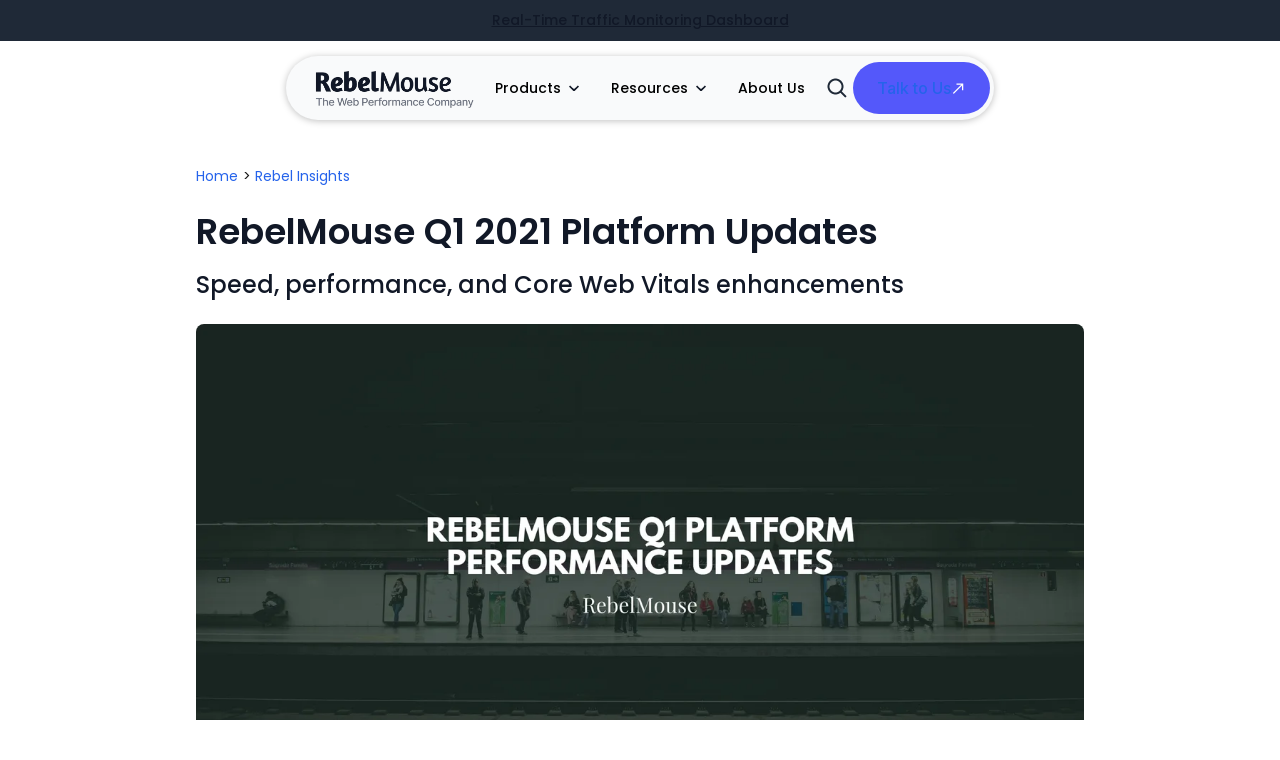

--- FILE ---
content_type: text/html; charset=utf-8
request_url: https://www.rebelmouse.com/platform-updates-q1-2021
body_size: 112487
content:
<!DOCTYPE html><!-- Powered by RebelMouse. https://www.rebelmouse.com --><html lang="en"><head prefix="og: https://ogp.me/ns# article: https://ogp.me/ns/article#"><script type="application/ld+json">{"@context":"https://schema.org","@type":"BreadcrumbList","itemListElement":[{"@type":"ListItem","id":"https://www.rebelmouse.com/","item":"https://www.rebelmouse.com/","name":"Home","position":1},{"@type":"ListItem","id":"https://www.rebelmouse.com/rebel-insights/","item":"https://www.rebelmouse.com/rebel-insights/","name":"Rebel Insights","position":2}]}</script><script type="application/ld+json">{"@context":"https://schema.org","@type":"NewsArticle","author":{"@type":"Person","description":"Head of Marketing Adam earned his Ph.D. in neuroscience but left the laboratory behind. He has devoted himself to strategically helping websites expand their reach and improve their offerings. He currently heads marketing for RebelMouse and continues to push for companies to understand their website, and use tried and true (and sometimes new!) methods to achieve great success.","identifier":"17427232","image":{"@type":"ImageObject","url":"https://www.rebelmouse.com/media-library/eyJhbGciOiJIUzI1NiIsInR5cCI6IkpXVCJ9.eyJpbWFnZSI6Imh0dHBzOi8vYXNzZXRzLnJibC5tcy8zMTg2NDg2NC9vcmlnaW4uanBnIiwiZXhwaXJlc19hdCI6MTc5NTE1NzY1MX0.HCPNqtBDUcFlnqR3ce19cMiVDfIFzZWADu3VStgrFGs/image.jpg?width=210"},"name":"Adam Taylor","url":"https://www.rebelmouse.com/u/adamtaylor"},"dateModified":"2023-07-31T07:54:54Z","datePublished":"2021-04-21T14:18:39Z","description":"Speed, performance, and Core Web Vitals enhancements","headline":"RebelMouse Q1 2021 Platform Updates","image":[{"@type":"ImageObject","height":600,"url":"https://www.rebelmouse.com/media-library/people-on-a-train-station.png?id=26074620&width=1200&height=600&coordinates=0%2C60%2C0%2C60","width":1200},{"@type":"ImageObject","height":1200,"url":"https://www.rebelmouse.com/media-library/people-on-a-train-station.png?id=26074620&width=1200&height=1200&coordinates=420%2C0%2C420%2C0","width":1200},{"@type":"ImageObject","height":1500,"url":"https://www.rebelmouse.com/media-library/people-on-a-train-station.png?id=26074620&width=2000&height=1500&coordinates=240%2C0%2C240%2C0","width":2000},{"@type":"ImageObject","height":700,"url":"https://www.rebelmouse.com/media-library/people-on-a-train-station.png?id=26074620&width=1245&height=700&coordinates=0%2C0%2C0%2C0","width":1245}],"keywords":["platform updates"],"mainEntityOfPage":{"@id":"https://www.rebelmouse.com/platform-updates-q1-2021","@type":"WebPage"},"publisher":{"@type":"Organization","logo":{"@type":"ImageObject","url":"https://www.rebelmouse.com/media-library/eyJhbGciOiJIUzI1NiIsInR5cCI6IkpXVCJ9.eyJpbWFnZSI6Imh0dHBzOi8vYXNzZXRzLnJibC5tcy81MjMzMTc3My9vcmlnaW4ucG5nIiwiZXhwaXJlc19hdCI6MTgzMTQ0NjQ5Nn0.Qj_ran80QKSXih-0ra9LsZ4ZVQJC7yRnlYmAD_EGRIA/image.png?width=210"},"name":"RebelMouse"},"thumbnailUrl":"https://www.rebelmouse.com/media-library/people-on-a-train-station.png?id=26074620&amp;width=210","url":"https://www.rebelmouse.com/platform-updates-q1-2021"}</script><meta charset="utf-8"/><link rel="preload" as="font" href="https://fonts.gstatic.com/s/poppins/v15/pxiEyp8kv8JHgFVrJJfecnFHGPc.woff2" type="font/woff2" crossorigin=""/><link rel="preload" as="font" href="https://fonts.gstatic.com/s/poppins/v15/pxiByp8kv8JHgFVrLGT9Z1xlFd2JQEk.woff2" type="font/woff2" crossorigin=""/><link rel="preload" as="font" href="https://fonts.gstatic.com/s/poppins/v15/pxiByp8kv8JHgFVrLEj6Z1xlFd2JQEk.woff2" type="font/woff2" crossorigin=""/><link rel="preload" as="font" href="https://fonts.gstatic.com/s/inter/v19/UcCo3FwrK3iLTcviYwYZ8UA3.woff2" type="font/woff2" crossorigin=""/><meta name="robots" content="max-image-preview:large"/><link rel="preload" imagesrcset="https://www.rebelmouse.com/media-library/people-on-a-train-station.png?id=26074620&width=1245&height=700&quality=85&coordinates=0%2C0%2C0%2C0 3x, https://www.rebelmouse.com/media-library/people-on-a-train-station.png?id=26074620&width=1245&height=700&quality=85&coordinates=0%2C0%2C0%2C0 2x, https://www.rebelmouse.com/media-library/people-on-a-train-station.png?id=26074620&width=1245&height=700&quality=85&coordinates=0%2C0%2C0%2C0 1x" as="image" fetchpriority="high"/><link rel="canonical" href="https://www.rebelmouse.com/platform-updates-q1-2021"/><meta property="fb:app_id" content="200167090048537"/><meta name="twitter:site" content="@"/><meta name="twitter:site:id" content=""/><meta property="og:type" content="article"/><meta property="og:url" content="https://www.rebelmouse.com/platform-updates-q1-2021"/><meta property="og:site_name" content="RebelMouse"/><meta property="og:image" content="https://www.rebelmouse.com/media-library/people-on-a-train-station.png?id=26074620&width=1200&height=600&coordinates=0%2C60%2C0%2C60"/><meta property="og:image:width" content="1200"/><meta property="og:image:height" content="600"/><meta property="og:title" content="RebelMouse Q1 2021 Platform Updates"/><meta property="og:description" content="Speed, performance, and Core Web Vitals enhancements"/><meta name="description" content="Speed, performance, and Core Web Vitals enhancements"/><meta name="keywords" content="platform updates"/><meta name="referrer" content="always"/><meta name="twitter:card" content="summary_large_image"/><meta name="twitter:image" content="https://www.rebelmouse.com/media-library/people-on-a-train-station.png?id=26074620&width=1200&height=600&coordinates=0%2C60%2C0%2C60"/><link rel="preconnect" href="https://assets.rebelmouse.io/" crossorigin="anonymous"/><link rel="preconnect" href="https://user-stats.rbl.ms/" crossorigin="anonymous"/><link rel="preconnect" href="https://pages-stats.rbl.ms/" crossorigin="anonymous"/><!--link rel="preload" href="https://static.rbl.ms/static/fonts/fontawesome/fontawesome-mini.woff" as="font" type="font/woff2" crossorigin--><script type="text/javascript" class="rm-i-script">navigator.userAgent.includes("Chrome")&&function(e,t,n,r,i,o,a,u,c,s,p,l,f,v,d){var m,h,g,y,E=["click","contextmenu","dblclick","gotpointercapture","keydown","keypress","keyup","lostpointercapture","mousedown","mouseup","pointercancel","pointerdown","pointerenter","pointerleave","pointerover","pointerup","touchcancel","touchend","touchstart"],w=["scroll","wheel","mousemove","pointermove","touchmove"],P=new c,I=new c,L=new c,T="_rmStopped",S="rmInpZillaSafe",k="_rmImmediatelyStopped",_=e.setTimeout,b=e.clearTimeout,A=a.prototype,B=s&&"scheduling"in s&&"isInputPending"in s.scheduling;function C(e){return e&&e.canceled?Promise.resolve():(t=(e||{}).space||0,new Promise((function(e){t>0?_(e,0):d(e)}))).then((function(){if(B&&s.scheduling.isInputPending({includeContinuous:!0}))return C(e)}));var t}function Z(e){return e&&(e instanceof n||"function"==typeof e)}function x(e){return e&&"handleEvent"in e}function H(e){return"dataset"in e&&e.dataset.inpZillaSkip}function M(e,t,n,r,i,o){if(!(n[k]||r===u&&n[T]&&t!==n.target)){var a,c={get:(a={target:i,currentTarget:o},function(e,t,n){if(t in a)return a[t];var r=p.get(e,t);return Z(r)?function(){return p.apply(r,e,arguments)}:r}),set:p.set},s=new Proxy(n,c);try{x(e)?e.handleEvent.call(e,s):e.call(t,s)}catch(e){v(e)}}}function O(e){return function(t){var n=this,r=t.eventPhase,i=t.currentTarget,o=t.target;if(H(n))M(e,n,t,r,o,i);else{var a={canceled:!1,space:50};L.has(e)&&(L.get(e).canceled=!0),L.set(e,a),C(a).then((function(){a.canceled||(L.delete(e),M(e,n,t,r,o,i))}))}}}function j(e){return f.length>0&&e instanceof r&&e.dataset}function q(e){var t=!!f.some((function(t){return e.closest(t)}));e.dataset[S]=t?1:0}function F(e){return!!j(e)&&(S in e.dataset||q(e),1==e.dataset[S])}function G(e,t){var n=function(e,t){return!function(e,t){return!function(e){return e&&e.passive}(t)&&function(e){var t=e;return x(e)&&(t=e.handleEvent),!!(t&&t.length>0)}(e)}(e,t)}(e,t);return function(t){var r=this,i=t.eventPhase,o=t.currentTarget,u=t.target,c=t.timeStamp,s=new a("rm").timeStamp-c;function p(){M(e,r,t,i,u,o)}var l=!t.cancelable,f=!H(r),v=s>=20||n||l||function(e){return F(e.target)||F(e.currentTarget)}(t);f&&v?C().then(p):p()}}function N(e,t,n,r){if(!e.has(t)){var i=n(t,r);e.set(t,i)}return e.get(t)}function R(e){E.forEach((function(t){var n="on"+t;Object.defineProperty(e,n,{set:function(e){var n=this,r="__rmInpOn"+t;n[r]&&n.removeEventListener(t,n[r],{passive:!0}),n[r]=e,n.addEventListener(t,e,{passive:!0})}})}))}function U(e,t){return function(){this[e]=!0,t.apply(this,arguments)}}function z(){return!0}e.addEventListener("pointerup",z,{passive:!0}),e.addEventListener("pointerdown",z,{passive:!0}),(m=i.prototype).addEventListener=(h=m.addEventListener,function(t,n,r){var i=this||e;j(i)&&q(i);var o=n;n&&(o=w.includes(t)?N(I,n,O,r):N(P,n,G,r));var a=l.from(arguments);return a[1]=o,h.apply(i,a)}),m.removeEventListener=function(t){return function(n,r){var i,o=this||e,a=r;r&&(w.includes(n)&&I.has(r)?i=I:P.has(r)&&(i=P),i&&(a=i.get(r),i.delete(r)));var u=l.from(arguments);return u[1]=a,t.apply(o,u)}}(m.removeEventListener),R(e),R(t),R(o.prototype),g=A.stopPropagation,y=A.stopImmediatePropagation,A.stopPropagation=U(T,g),A.stopImmediatePropagation=U(k,y),function(){var t=new c;function n(e){return t.has(e)&&t.set(e,!0),b(e)}e.setTimeout=function(n,r){var i=this,o=l.from(arguments).splice(2);if(!Z(n))return _.apply(e,arguments);function a(){t.get(u)||n.apply(i,o),t.delete(u)}var u=_((function(){C().then(a).catch(v)}),r);return t.set(u,!1),u},e.setInterval=function(e,n){var r=this,i=l.from(arguments).splice(2);function o(){t.get(c)||e.apply(r,i)}function a(){return _(u,n)}function u(){t.get(c)?t.delete(c):C().then(o).catch(v).finally(a)}var c=a();return t.set(c,!1),c},e.clearInterval=n,e.clearTimeout=n}()}(window,document,Function,Element,EventTarget,HTMLElement,Event,Event.BUBBLING_PHASE,Map,navigator,Reflect,Array,window._rmInpZillaSafeSelectorList||[],console.error,requestIdleCallback);</script><script class="rm-i-script">window.REBELMOUSE_BOOTSTRAP_DATA = {"isUserLoggedIn": false, "site": {"id": 17243875, "isCommunitySite": false}, "runner": {"id": 17243875}, "post": {"id": 2652651550, "sections": [0, 4547905, 8831008, 562018780, 2284295165, 4856159], "shareUrl": "https%3A%2F%2Fhome.rebelmouse.com%2Fplatform-updates-q1-2021", "status": 0, "tags": ["platform updates"]}, "path": "/platform-updates-q1-2021", "pathParams": {"slug": "platform-updates-q1-2021"}, "resourceId": "pp_2652651550", "fbId": "200167090048537", "fbAppVersion": "v2.5", "clientGaId": "UA-26184524-7", "messageBusUri": "wss://messages.rebelmouse.io", "section": {"id": null}, "tag": {"slug": "platform-updates", "isSection": false}, "fullBootstrapUrl": "/res/bootstrap/data.js?site_id=17243875\u0026resource_id=pp_2652651550\u0026path_params=%7B%22slug%22%3A%22platform-updates-q1-2021%22%7D\u0026override_device=desktop\u0026post_id=2652651550", "whitelabel_menu": {}, "useRiver": false, "engine": {"recaptchaSiteKey": null, "lazyLoadShortcodeImages": true, "backButtonGoToPage": true, "changeParticleUrlScroll": false, "countKeepReadingAsPageview": true, "defaultVideoPlayer": "", "theoPlayerLibraryLocation": "", "trackPageViewOnParticleUrlScroll": false, "webVitalsSampleRate": 100, "overrideDevicePixelRatio": null, "image_quality_level": 85, "sendEventsToCurrentDomain": false, "enableLoggedOutUserTracking": false, "useSmartLinks2": true}};
    </script><script class="rm-i-script">window.REBELMOUSE_BASE_ASSETS_URL = "https://www.rebelmouse.com/static/dist/social-ux/";
        window.REBELMOUSE_BASE_SSL_DOMAIN = "https://www.rebelmouse.com";
        window.REBELMOUSE_TASKS_QUEUE = [];
        window.REBELMOUSE_LOW_TASKS_QUEUE = [];
        window.REBELMOUSE_LOWEST_TASKS_QUEUE = [];
        window.REBELMOUSE_ACTIVE_TASKS_QUEUE = [];
        window.REBELMOUSE_STDLIB = {};
        window.RM_OVERRIDES = {};
        window.RM_AD_LOADER = [];
    </script><script src="https://www.rebelmouse.com/static/dist/social-ux/main.d2015c20bbd9ed04f008.bundle.mjs" class="rm-i-script" type="module" async="async" data-js-app="true" data-src-host="https://www.rebelmouse.com" data-src-file="main.mjs"></script><script src="https://www.rebelmouse.com/static/dist/social-ux/main.f1caed3aabe05ffeaf97.bundle.js" class="rm-i-script" nomodule="nomodule" defer="defer" data-js-app="true" data-src-host="https://www.rebelmouse.com" data-src-file="main.js"></script><script src="https://www.rebelmouse.com/static/dist/social-ux/runtime.85aab40d8d26672e95e5.bundle.mjs" class="rm-i-script" type="module" async="async" data-js-app="true" data-src-host="https://www.rebelmouse.com" data-src-file="runtime.mjs"></script><script src="https://www.rebelmouse.com/static/dist/social-ux/runtime.864d5f9953da26e3942c.bundle.js" class="rm-i-script" nomodule="nomodule" defer="defer" data-js-app="true" data-src-host="https://www.rebelmouse.com" data-src-file="runtime.js"></script><!-- we collected enough need to fix it first before turn in back on--><!--script src="//cdn.ravenjs.com/3.16.0/raven.min.js" crossorigin="anonymous"></script--><!--script type="text/javascript">
        Raven.config('https://6b64f5cc8af542cbb920e0238864390a@sentry.io/147999').install();
    </script--><link rel="manifest" href="/manifest.json"/><meta name="theme-color" content="#647187"/><script class="rm-i-script">
        if ('serviceWorker' in navigator) {
          window.addEventListener('load', function() {
            navigator.serviceWorker.register('/sw.js').then(function(registration) {
              console.log('ServiceWorker registration successful with scope: ', registration.scope);
            }, function(err) {
              console.log('ServiceWorker registration failed: ', err);
            });
          });
        } else {
          console.log('ServiceWorker not enabled');
        }
    </script><script class="rm-i-script">
        // fallback error prone google tag setup
        var googletag = googletag || {};
        googletag.cmd = googletag.cmd || [];
    </script><meta http-equiv="X-UA-Compatible" content="IE=edge"/><link rel="alternate" type="application/rss+xml" title="RebelMouse" href="/feeds/rebel-insights.rss"/><meta name="viewport" content="width=device-width,initial-scale=1,minimum-scale=1.0"/><!-- TODO: move the default value from here --><meta name="ahrefs-site-verification" content="4e0506ff687aa44b833fbe85945de1d329438ee4bee0d13ad77e19ea4f9b7f74"/><title>RebelMouse Q1 2021 Platform Updates - RebelMouse</title><style class="rm-i-styles">
        article,aside,details,figcaption,figure,footer,header,hgroup,nav,section{display:block;}audio,canvas,video{display:inline-block;}audio:not([controls]){display:none;}[hidden]{display:none;}html{font-size:100%;-webkit-text-size-adjust:100%;-ms-text-size-adjust:100%;}body{margin:0;font-size:1em;line-height:1.4;}body,button,input,select,textarea{font-family:Tahoma,sans-serif;color:#5A5858;}::-moz-selection{background:#145A7C;color:#fff;text-shadow:none;}::selection{background:#145A7C;color:#fff;text-shadow:none;}:focus{outline:5px auto #2684b1;}a:hover,a:active{outline:0;}abbr[title]{border-bottom:1px dotted;}b,strong{font-weight:bold;}blockquote{margin:1em 40px;}dfn{font-style:italic;}hr{display:block;height:1px;border:0;border-top:1px solid #ccc;margin:1em 0;padding:0;}ins{background:#ff9;color:#000;text-decoration:none;}mark{background:#ff0;color:#000;font-style:italic;font-weight:bold;}pre,code,kbd,samp{font-family:monospace,serif;_font-family:'courier new',monospace;font-size:1em;}pre{white-space:pre;white-space:pre-wrap;word-wrap:break-word;}q{quotes:none;}q:before,q:after{content:"";content:none;}small{font-size:85%;}sub,sup{font-size:75%;line-height:0;position:relative;vertical-align:baseline;}sup{top:-0.5em;}sub{bottom:-0.25em;}ul,ol{margin:1em 0;padding:0 0 0 40px;}dd{margin:0 0 0 40px;}nav ul,nav ol{list-style:none;list-style-image:none;margin:0;padding:0;}img{border:0;-ms-interpolation-mode:bicubic;vertical-align:middle;}svg:not(:root){overflow:hidden;}figure{margin:0;}form{margin:0;}fieldset{border:0;margin:0;padding:0;}label{cursor:pointer;}legend{border:0;padding:0;}button,input{line-height:normal;}button,input[type="button"],input[type="reset"],input[type="submit"]{cursor:pointer;-webkit-appearance:button;}input[type="checkbox"],input[type="radio"]{box-sizing:border-box;padding:0;}input[type="search"]{-webkit-appearance:textfield;box-sizing:content-box;}input[type="search"]::-webkit-search-decoration{-webkit-appearance:none;}button::-moz-focus-inner,input::-moz-focus-inner{border:0;padding:0;}textarea{overflow:auto;vertical-align:top;resize:vertical;}input:invalid,textarea:invalid{background-color:#fccfcc;}table{border-collapse:collapse;border-spacing:0;}td{vertical-align:top;}.ir{display:block;border:0;text-indent:-999em;overflow:hidden;background-color:transparent;background-repeat:no-repeat;text-align:left;direction:ltr;}.ir br{display:none;}.hidden{display:none !important;visibility:hidden;}.visuallyhidden{border:0;clip:rect(0 0 0 0);height:1px;margin:-1px;overflow:hidden;padding:0;position:absolute;width:1px;}.visuallyhidden.focusable:active,.visuallyhidden.focusable:focus{clip:auto;height:auto;margin:0;overflow:visible;position:static;width:auto;}.invisible{visibility:hidden;}.clearfix:before,.clearfix:after{content:"";display:table;}.clearfix:after{clear:both;}.clearfix{zoom:1;}.zindex20{z-index:20;}.zindex30{z-index:30;}.zindex40{z-index:40;}.zindex50{z-index:50;}html{font-size:10px;font-family:var(--general-font);line-height:1.4;color:var(--general-color);font-weight:normal;}body,button,input,select,textarea{font-family:var(--general-font);color:var(--general-color);}.col,body{font-size:1.6rem;line-height:1.4;}a{color:var(--blue);text-decoration:none;}a:hover{color:rgba(180, 180, 180, 1);text-decoration:none;}.with-primary-color{color:var(--blue);}.with-primary-color:hover{color:rgba(180, 180, 180, 1);}.js-tab,.js-keep-reading,.js-toggle{cursor:pointer;}.noselect{-webkit-touch-callout:none;-webkit-user-select:none;-khtml-user-select:none;-moz-user-select:none;-ms-user-select:none;user-select:none;}.tabs__tab{display:inline-block;padding:10px;}.tabs__tab-content{display:none;}.tabs__tab-content.active{display:block;}button:focus,input[type="text"],input[type="email"]{outline:0;}audio,canvas,iframe,img,svg,video{vertical-align:middle;max-width:100%;}textarea{resize:vertical;}.main{background-color:rgba(255, 255, 255, 1);position:relative;overflow:hidden;}.valign-wrapper{display:-webkit-flex;display:-ms-flexbox;display:flex;-webkit-align-items:center;-ms-flex-align:center;align-items:center;}.valign-wrapper .valign{display:block;}#notification{position:fixed;}.article-module__controls-placeholder{position:absolute;}.display-block{display:block;}.cover-all{position:absolute;width:100%;height:100%;}.full-width{width:100%;}.fa{font-family:FontAwesome,"fontawesome-mini" !important;}.fa.fa-instagram{font-size:1.15em;}.fa-googleplus:before{content:"\f0d5";}.post-partial,.overflow-visible{overflow:visible !important;}.attribute-data{margin:0 10px 10px 0;padding:5px 10px;background-color:var(--blue);color:white;border-radius:3px;margin-bottom:10px;display:inline-block;}.attribute-data[value=""]{display:none;}.badge{display:inline-block;overflow:hidden;}.badge-image{border-radius:100%;}.js-expandable.expanded .js-expand,.js-expandable:not(.expanded) .js-contract{display:none;}.js-scroll-trigger{display:block;width:100%;}.sticky-target:not(.legacy){position:fixed;opacity:0;top:0;will-change:transform;transform:translate3d(0px,0px,0px);}.sticky-target.legacy{position:relative;}.sticky-target.legacy.sticky-active{position:fixed;}.color-inherit:hover,.color-inherit{color:inherit;}.js-appear-on-expand{transition:all 350ms;height:0;overflow:hidden;opacity:0;}.content-container{display:none;}.expanded .content-container{display:block;}.expanded .js-appear-on-expand{opacity:1;height:auto;}.logged-out-user .js-appear-on-expand{height:0;opacity:0;}.h1,.h2{margin:0;padding:0;font-size:1em;font-weight:normal;}.lazyload-placeholder{display:none;position:absolute;text-align:center;background:rgba(0,0,0,0.1);top:0;bottom:0;left:0;right:0;}div[runner-lazy-loading] .lazyload-placeholder,iframe[runner-lazy-loading] + .lazyload-placeholder{display:block;}.abs-pos-center{position:absolute;top:0;bottom:0;left:0;right:0;margin:auto;}.relative{position:relative;}.runner-spinner{position:absolute;top:0;bottom:0;left:0;right:0;margin:auto;width:50px;}.runner-spinner:before{content:"";display:block;padding-top:100%;}.rm-non-critical-loaded .runner-spinner-circular{animation:rotate 2s linear infinite;height:100%;transform-origin:center center;width:100%;position:absolute;top:0;bottom:0;left:0;right:0;margin:auto;}.position-relative{position:relative;}.collection-button{display:inline-block;}.rm-non-critical-loaded .runner-spinner-path{stroke-dasharray:1,200;stroke-dashoffset:0;animation:dash 1.5s ease-in-out infinite,color 6s ease-in-out infinite;stroke-linecap:round;}.pagination-container .pagination-wrapper{display:flex;align-items:center;}.pagination-container .pagination-wrapper a{color:rgba(59,141,242,1);margin:0 5px;}@keyframes rotate{100%{transform:rotate(360deg);}}@keyframes dash{0%{stroke-dasharray:1,200;stroke-dashoffset:0;}50%{stroke-dasharray:89,200;stroke-dashoffset:-35px;}100%{stroke-dasharray:89,200;stroke-dashoffset:-124px;}}@keyframes color{100%,0%{stroke:rgba(255,255,255,1);}40%{stroke:rgba(255,255,255,0.6);}66%{stroke:rgba(255,255,255,0.9);}80%,90%{stroke:rgba(255,255,255,0.7);}}.js-section-loader-feature-container > .slick-list > .slick-track > .slick-slide:not(.slick-active){height:0;visibility:hidden;}.rebellt-item-media-container .instagram-media{margin-left:auto !important;margin-right:auto !important;}.js-hidden-panel{position:fixed;top:0;left:0;right:0;transition:all 300ms;z-index:10;}.js-hidden-panel.active{transform:translate3d(0,-100%,0);}.content{margin-left:auto;margin-right:auto;max-width:1100px;width:90%;}.ad-tag{text-align:center;}.ad-tag__inner{display:inline-block;}.content .ad-tag{margin-left:-5%;margin-right:-5%;}@media (min-width:768px){.content .ad-tag{margin-left:auto;margin-right:auto;}}.user-prefs{display:none;}.no-mb:not(:last-child){margin-bottom:0;}.no-mt:not(:first-child){margin-top:0;}.sm-mt-0:not(:empty):before,.sm-mt-1:not(:empty):before,.sm-mt-2:not(:empty):before,.sm-mb-0:not(:empty):after,.sm-mb-1:not(:empty):after,.sm-mb-2:not(:empty):after,.md-mt-0:not(:empty):before,.md-mt-1:not(:empty):before,.md-mt-2:not(:empty):before,.md-mb-0:not(:empty):after,.md-mb-1:not(:empty):after,.md-mb-2:not(:empty):after,.lg-mt-0:not(:empty):before,.lg-mt-1:not(:empty):before,.lg-mt-2:not(:empty):before,.lg-mb-0:not(:empty):after,.lg-mb-1:not(:empty):after,.lg-mb-2:not(:empty):after{content:'';display:block;overflow:hidden;}.sm-mt-0:not(:empty):before{margin-bottom:0;}.sm-mt-0 > *{margin-top:0;}.sm-mt-1:not(:empty):before{margin-bottom:-10px;}.sm-mt-1 > *{margin-top:10px;}.sm-mt-2:not(:empty):before{margin-bottom:-20px;}.sm-mt-2 > *{margin-top:20px;}.sm-mb-0:not(:empty):after{margin-top:0;}.sm-mb-0 > *{margin-bottom:0;}.sm-mb-1:not(:empty):after{margin-top:-10px;}.sm-mb-1 > *{margin-bottom:10px;}.sm-mb-2:not(:empty):after{margin-top:-20px;}.sm-mb-2 > *{margin-bottom:20px;}@media (min-width:768px){.md-mt-0:not(:empty):before{margin-bottom:0;}.md-mt-0 > *{margin-top:0;}.md-mt-1:not(:empty):before{margin-bottom:-10px;}.md-mt-1 > *{margin-top:10px;}.md-mt-2:not(:empty):before{margin-bottom:-20px;}.md-mt-2 > *{margin-top:20px;}.md-mb-0:not(:empty):after{margin-top:0;}.md-mb-0 > *{margin-bottom:0;}.md-mb-1:not(:empty):after{margin-top:-10px;}.md-mb-1 > *{margin-bottom:10px;}.md-mb-2:not(:empty):after{margin-top:-20px;}.md-mb-2 > *{margin-bottom:20px;}}@media (min-width:1024px){.lg-mt-0:not(:empty):before{margin-bottom:0;}.lg-mt-0 > *{margin-top:0;}.lg-mt-1:not(:empty):before{margin-bottom:-10px;}.lg-mt-1 > *{margin-top:10px;}.lg-mt-2:not(:empty):before{margin-bottom:-20px;}.lg-mt-2 > *{margin-top:20px;}.lg-mb-0:not(:empty):after{margin-top:0;}.lg-mb-0 > *{margin-bottom:0;}.lg-mb-1:not(:empty):after{margin-top:-10px;}.lg-mb-1 > *{margin-bottom:10px;}.lg-mb-2:not(:empty):after{margin-top:-20px;}.lg-mb-2 > *{margin-bottom:20px;}}.sm-cp-0{padding:0;}.sm-cp-1{padding:10px;}.sm-cp-2{padding:20px;}@media (min-width:768px){.md-cp-0{padding:0;}.md-cp-1{padding:10px;}.md-cp-2{padding:20px;}}@media (min-width:1024px){.lg-cp-0{padding:0;}.lg-cp-1{padding:10px;}.lg-cp-2{padding:20px;}}.mb-2 > *{margin-bottom:20px;}.mb-2 > :last-child{margin-bottom:0;}.v-sep > *{margin-bottom:20px;}@media (min-width:768px){.v-sep > *{margin-bottom:40px;}}.v-sep > *:last-child{margin-bottom:0;}@media only screen and (max-width:767px){.hide-mobile{display:none !important;}}@media only screen and (max-width:1023px){.hide-tablet-and-mobile{display:none !important;}}@media only screen and (min-width:768px){.hide-tablet-and-desktop{display:none !important;}}@media only screen and (min-width:768px) and (max-width:1023px){.hide-tablet{display:none !important;}}@media only screen and (min-width:1024px){.hide-desktop{display:none !important;}}.row.px10{margin-left:-10px;margin-right:-10px;}.row.px10 > .col{padding-left:10px;padding-right:10px;}.row.px20{margin-left:-20px;margin-right:-20px;}.row.px20 > .col{padding-left:20px;padding-right:20px;}.row{margin-left:auto;margin-right:auto;overflow:hidden;}.row:after{content:'';display:table;clear:both;}.row:not(:empty){margin-bottom:-20px;}.col{margin-bottom:20px;}@media (min-width:768px){.col{margin-bottom:40px;}.row:not(:empty){margin-bottom:-40px;}}.row .col{float:left;box-sizing:border-box;}.row .col.pull-right{float:right;}.row .col.s1{width:8.3333333333%;}.row .col.s2{width:16.6666666667%;}.row .col.s3{width:25%;}.row .col.s4{width:33.3333333333%;}.row .col.s5{width:41.6666666667%;}.row .col.s6{width:50%;}.row .col.s7{width:58.3333333333%;}.row .col.s8{width:66.6666666667%;}.row .col.s9{width:75%;}.row .col.s10{width:83.3333333333%;}.row .col.s11{width:91.6666666667%;}.row .col.s12{width:100%;}@media only screen and (min-width:768px){.row .col.m1{width:8.3333333333%;}.row .col.m2{width:16.6666666667%;}.row .col.m3{width:25%;}.row .col.m4{width:33.3333333333%;}.row .col.m5{width:41.6666666667%;}.row .col.m6{width:50%;}.row .col.m7{width:58.3333333333%;}.row .col.m8{width:66.6666666667%;}.row .col.m9{width:75%;}.row .col.m10{width:83.3333333333%;}.row .col.m11{width:91.6666666667%;}.row .col.m12{width:100%;}}@media only screen and (min-width:1024px){.row .col.l1{width:8.3333333333%;}.row .col.l2{width:16.6666666667%;}.row .col.l3{width:25%;}.row .col.l4{width:33.3333333333%;}.row .col.l5{width:41.6666666667%;}.row .col.l6{width:50%;}.row .col.l7{width:58.3333333333%;}.row .col.l8{width:66.6666666667%;}.row .col.l9{width:75%;}.row .col.l10{width:83.3333333333%;}.row .col.l11{width:91.6666666667%;}.row .col.l12{width:100%;}}.widget{position:relative;box-sizing:border-box;}.widget:hover .widget__headline a{color:rgba(180, 180, 180, 1);}.widget__headline{font-family:var(--general-font);color:var(--general-color);cursor:pointer;}.widget__headline-text{font-family:inherit;color:inherit;word-break:break-word;}.widget__section-text{display:block;}.image,.widget__image{background-position:center;background-repeat:no-repeat;background-size:cover;display:block;z-index:0;}.widget__play{position:absolute;width:100%;height:100%;text-align:center;}.rm-widget-image-holder{position:relative;}.rm-video-holder{position:absolute;width:100%;height:100%;top:0;left:0;}.rm-zindex-hidden{display:none;z-index:-1;}.rm-widget-image-holder .widget__play{top:0;left:0;}.image.no-image{background-color:#e4e4e4;}.widget__video{position:relative;}.widget__video .rm-scrop-spacer{padding-bottom:56.25%;}.widget__video.rm-video-tiktok{max-width:605px;}.widget__video video,.widget__video iframe{position:absolute;top:0;left:0;height:100%;}.widget__product-vendor{font-size:1.5em;line-height:1.5;margin:25px 0;}.widget__product-buy-link{margin:15px 0;}.widget__product-buy-link-btn{background-color:#000;color:#fff;display:inline-block;font-size:1.6rem;line-height:1em;padding:1.25rem;font-weight:700;}.widget__product-buy-btn:hover{color:#fff;}.widget__product-price{font-size:1.5em;line-height:1.5;margin:25px 0;}.widget__product-compare-at-price{text-decoration:line-through;}.rebellt-item.is--mobile,.rebellt-item.is--tablet{margin-bottom:0.85em;}.rebellt-item.show_columns_on_mobile.col2,.rebellt-item.show_columns_on_mobile.col3{display:inline-block;vertical-align:top;}.rebellt-item.show_columns_on_mobile.col2{width:48%;}.rebellt-item.show_columns_on_mobile.col3{width:32%;}@media only screen and (min-width:768px){.rebellt-item.col2:not(.show_columns_on_mobile),.rebellt-item.col3:not(.show_columns_on_mobile){display:inline-block;vertical-align:top;}.rebellt-item.col2:not(.show_columns_on_mobile){width:48%;}.rebellt-item.col3:not(.show_columns_on_mobile){width:32%;}}.rebellt-item.parallax{background-size:cover;background-attachment:fixed;position:relative;left:calc(-50vw + 50%);width:100vw;min-height:100vh;padding:0 20%;box-sizing:border-box;max-width:inherit;text-align:center;z-index:3;}.rebellt-item.parallax.is--mobile{background-position:center;margin-bottom:0;padding:0 15%;}.rebellt-item.parallax.has-description:before,.rebellt-item.parallax.has-description:after{content:"";display:block;padding-bottom:100%;}.rebellt-item.parallax.has-description.is--mobile:before,.rebellt-item.parallax.has-description.is--mobile:after{padding-bottom:90vh;}.rebellt-item.parallax h3,.rebellt-item.parallax p{color:white;text-shadow:1px 0 #000;}.rebellt-item.parallax.is--mobile p{font-size:18px;font-weight:400;}.rebellt-ecommerce h3{font-size:1.8em;margin-bottom:15px;}.rebellt-ecommerce--vendor{font-size:1.5em;line-height:1.5;margin:25px 0;}.rebellt-ecommerce--price{font-size:1.5em;line-height:1.5;margin:25px 0;}.rebellt-ecommerce--compare-at-price{text-decoration:line-through;}.rebellt-ecommerce--buy{margin:15px 0;}.rebellt-ecommerce--btn{background-color:#000;color:#fff;display:inline-block;font-size:1.6rem;line-height:1em;padding:1.25rem;font-weight:700;}.rebellt-ecommerce--btn:hover{color:#fff;}.rebelbar.skin-simple{height:50px;line-height:50px;color:var(--general-color);font-size:1.2rem;border-left:none;border-right:none;background-color:#fff;}.rebelbar.skin-simple .rebelbar__inner{position:relative;height:100%;margin:0 auto;padding:0 20px;max-width:1300px;}.rebelbar.skin-simple .logo{float:left;}.rebelbar.skin-simple .logo__image{max-height:50px;max-width:190px;}.rebelbar--fake.skin-simple{position:relative;border-color:#fff;}.rebelbar--fixed.skin-simple{position:absolute;width:100%;z-index:3;}.with-fixed-header .rebelbar--fixed.skin-simple{position:fixed;top:0;}.rebelbar.skin-simple .rebelbar__menu-toggle{position:relative;cursor:pointer;float:left;text-align:center;font-size:0;width:50px;margin-left:-15px;height:100%;color:var(--general-color);}.rebelbar.skin-simple i{vertical-align:middle;display:inline-block;font-size:20px;}.rebelbar.skin-simple .rebelbar__menu-toggle:hover{color:rgba(180, 180, 180, 1);}.rebelbar.skin-simple .rebelbar__section-links{display:none;padding:0 100px 0 40px;overflow:hidden;height:100%;}.rebelbar.skin-simple .rebelbar__section-list{margin:0 -15px;height:100%;}.rebelbar.skin-simple .rebelbar__section-links li{display:inline-block;padding:0 15px;text-align:left;}.rebelbar.skin-simple .rebelbar__section-link{color:var(--general-color);display:block;font-size:1.8rem;font-weight:400;text-decoration:none;}.rebelbar.skin-simple .rebelbar__section-link:hover{color:rgba(180, 180, 180, 1);}.rebelbar.skin-simple .rebelbar__sharebar.sharebar{display:none;}.rebelbar.skin-simple .rebelbar__section-list.js--active .rebelbar__more-sections-button{visibility:visible;}.rebelbar.skin-simple .rebelbar__more-sections-button{cursor:pointer;visibility:hidden;}.rebelbar.skin-simple #rebelbar__more-sections{visibility:hidden;position:fixed;line-height:70px;left:0;width:100%;background-color:#1f1f1f;}.rebelbar.skin-simple #rebelbar__more-sections a{color:white;}.rebelbar.skin-simple #rebelbar__more-sections.opened{visibility:visible;}@media only screen and (min-width:768px){.rebelbar.skin-simple .rebelbar__menu-toggle{margin-right:15px;}.rebelbar.skin-simple{height:100px;line-height:100px;font-weight:700;}.rebelbar.skin-simple .logo__image{max-width:350px;max-height:100px;}.rebelbar.skin-simple .rebelbar__inner{padding:0 40px;}.rebelbar.skin-simple .rebelbar__sharebar.sharebar{float:left;margin-top:20px;margin-bottom:20px;padding-left:40px;}}@media (min-width:960px){.rebelbar.skin-simple .rebelbar__section-links{display:block;}.with-floating-shares .rebelbar.skin-simple .search-form{display:none;}.with-floating-shares .rebelbar.skin-simple .rebelbar__sharebar.sharebar{display:block;}.with-floating-shares .rebelbar.skin-simple .rebelbar__section-links{display:none;}}.menu-global{display:none;width:100%;position:fixed;z-index:3;color:white;background-color:#1a1a1a;height:100%;font-size:1.8rem;overflow-y:auto;overflow-x:hidden;line-height:1.6em;}@media (min-width:768px){.menu-global{display:block;max-width:320px;top:0;-webkit-transform:translate(-320px,0);transform:translate(-320px,0);transform:translate3d(-320px,0,0);}.menu-global,.all-content-wrapper{transition:transform .2s cubic-bezier(.2,.3,.25,.9);}}.menu-overlay{position:fixed;top:-100%;left:0;height:0;width:100%;cursor:pointer;visibility:hidden;opacity:0;transition:opacity 200ms;}.menu-opened .menu-overlay{visibility:visible;height:100%;z-index:1;opacity:1;top:0;}@media only screen and (min-width:768px){.menu-opened .menu-overlay{z-index:10;background:rgba(255,255,255,.6);}}@media (min-width:960px){.logged-out-user .rebelbar.skin-simple .menu-overlay{display:none;}}@media (min-width:600px){.rm-resized-container-5{width:5%;}.rm-resized-container-10{width:10%;}.rm-resized-container-15{width:15%;}.rm-resized-container-20{width:20%;}.rm-resized-container-25{width:25%;}.rm-resized-container-30{width:30%;}.rm-resized-container-35{width:35%;}.rm-resized-container-40{width:40%;}.rm-resized-container-45{width:45%;}.rm-resized-container-50{width:50%;}.rm-resized-container-55{width:55%;}.rm-resized-container-60{width:60%;}.rm-resized-container-65{width:65%;}.rm-resized-container-70{width:70%;}.rm-resized-container-75{width:75%;}.rm-resized-container-80{width:80%;}.rm-resized-container-85{width:85%;}.rm-resized-container-90{width:90%;}.rm-resized-container-95{width:95%;}.rm-resized-container-100{width:100%;}}.rm-embed-container{position:relative;}.rm-embed-container.rm-embed-instagram{max-width:540px;}.rm-embed-container.rm-embed-tiktok{max-width:572px;min-height:721px;}.rm-embed-container.rm-embed-tiktok blockquote,.rm-embed-twitter blockquote{all:revert;}.rm-embed-container.rm-embed-tiktok blockquote{margin-left:0;margin-right:0;position:relative;}.rm-embed-container.rm-embed-tiktok blockquote,.rm-embed-container.rm-embed-tiktok blockquote > iframe,.rm-embed-container.rm-embed-tiktok blockquote > section{width:100%;min-height:721px;display:block;}.rm-embed-container.rm-embed-tiktok blockquote > section{position:absolute;top:0;left:0;right:0;bottom:0;display:flex;align-items:center;justify-content:center;flex-direction:column;text-align:center;}.rm-embed-container.rm-embed-tiktok blockquote > section:before{content:"";display:block;width:100%;height:300px;border-radius:8px;}.rm-embed-container > .rm-embed,.rm-embed-container > .rm-embed-holder{position:absolute;top:0;left:0;}.rm-embed-holder{display:block;height:100%;width:100%;display:flex;align-items:center;}.rm-embed-container > .rm-embed-spacer{display:block;}.rm-embed-twitter{max-width:550px;margin-top:10px;margin-bottom:10px;}.rm-embed-twitter blockquote{position:relative;height:100%;width:100%;flex-direction:column;display:flex;align-items:center;justify-content:center;flex-direction:column;text-align:center;}.rm-embed-twitter:not(.rm-off) .twitter-tweet{margin:0 !important;}.logo__image,.image-element__img,.rm-lazyloadable-image{max-width:100%;height:auto;}.logo__image,.image-element__img{width:auto;}@media (max-width:768px){.rm-embed-spacer.rm-embed-spacer-desktop{display:none;}}@media (min-width:768px){.rm-embed-spacer.rm-embed-spacer-mobile{display:none;}}.sharebar{margin:0 -4px;padding:0;font-size:0;line-height:0;}.sharebar a{color:#fff;}.sharebar a:hover{text-decoration:none;color:#fff;}.sharebar .share,.sharebar .share-plus{display:inline-block;margin:0 4px;font-size:14px;font-weight:400;padding:0 10px;width:20px;min-width:20px;height:40px;line-height:38px;text-align:center;vertical-align:middle;border-radius:2px;}.sharebar .share-plus i,.sharebar .share i{display:inline-block;vertical-align:middle;}.sharebar .hide-button{display:none;}.sharebar.enable-panel .hide-button{display:inline-block;}.sharebar.enable-panel .share-plus{display:none;}.sharebar.with-first-button-caption:not(.enable-panel) .share:first-child{width:68px;}.sharebar.with-first-button-caption:not(.enable-panel) .share:first-child:after{content:'Share';padding-left:5px;vertical-align:middle;}.sharebar--fixed{display:none;position:fixed;bottom:0;z-index:1;text-align:center;width:100%;left:0;margin:20px auto;}.with-floating-shares .sharebar--fixed{display:block;}.sharebar.fly_shared:not(.enable-panel) .share:nth-child(5){display:none;}.share-media-panel .share-media-panel-pinit{position:absolute;right:0;bottom:0;background-color:transparent;}.share-media-panel-pinit_share{background-image:url('/static/img/whitelabel/runner/spritesheets/pin-it-sprite.png');background-color:#BD081C;background-position:-1px -17px;border-radius:4px;float:right;height:34px;margin:7px;width:60px;background-size:194px auto;}.share-media-panel-pinit_share:hover{opacity:.9;}@media (min-width:768px){.sharebar .share-plus .fa,.sharebar .share .fa{font-size:22px;}.sharebar .share,.sharebar .share-plus{padding:0 15px;width:30px;min-width:30px;height:60px;line-height:60px;margin:0 4px;font-size:16px;}.sharebar.with-first-button-caption:not(.enable-panel) .share:first-child{width:180px;}.sharebar.with-first-button-caption:not(.enable-panel) .share:first-child:after{content:'Share this story';padding-left:10px;vertical-align:middle;text-transform:uppercase;}.share-media-panel-pinit_share{background-position:-60px -23px;height:45px;margin:10px;width:80px;}}.action-btn{display:block;font-size:1.6rem;color:var(--blue);cursor:pointer;border:2px solid var(--blue);border-color:var(--blue);border-radius:2px;line-height:1em;padding:1.6rem;font-weight:700;text-align:center;}.action-btn:hover{color:rgba(180, 180, 180, 1);border:2px solid rgba(180, 180, 180, 1);border-color:rgba(180, 180, 180, 1);}.section-headline__text{font-size:3rem;font-weight:700;line-height:1;}.section-headline__text{color:var(--general-color);}@media (min-width:768px){.section-headline__text{font-size:3.6rem;}.content__main .section-headline__text{margin-top:-.3rem;margin-bottom:2rem;}}.module-headline__text{font-size:3rem;font-weight:700;color:var(--general-color);}@media (min-width:768px){.module-headline__text{font-size:3.6rem;}}.search-form{position:absolute;top:0;right:20px;z-index:1;}.search-form__text-input{display:none;height:42px;font-size:1.3rem;background-color:#f4f4f4;border:none;color:#8f8f8f;text-indent:10px;padding:0;width:220px;position:absolute;right:-10px;top:0;bottom:0;margin:auto;}.search-form .search-form__submit{display:none;position:relative;border:none;bottom:2px;background-color:transparent;}.search-form__text-input:focus,.search-form__submit:focus{border:0 none;-webkit-box-shadow:none;-moz-box-shadow:none;box-shadow:none;outline:0 none;}.show-search .search-form__close{position:absolute;display:block;top:0;bottom:0;margin:auto;height:1rem;right:-28px;}.search-form__open{vertical-align:middle;bottom:2px;display:inline-block;position:relative;color:var(--general-color);font-size:1.9rem;}.show-search .search-form__text-input{display:block;}.show-search .search-form__submit{display:inline-block;vertical-align:middle;padding:0;color:var(--general-color);font-size:1.9rem;}.search-form__close,.show-search .search-form__open{display:none;}.quick-search{display:block;border-bottom:1px solid #d2d2d2;padding:24px 0 28px;margin-bottom:20px;position:relative;}.quick-search__submit{background-color:transparent;border:0;padding:0;margin:0;position:absolute;zoom:.75;color:#000;}.quick-search__input{background-color:transparent;border:0;padding:0;font-size:1.5rem;font-weight:700;line-height:3em;padding-left:40px;width:100%;box-sizing:border-box;}@media (min-width:768px){.search-form{right:40px;}.quick-search{margin-bottom:40px;padding:0 0 20px;}.quick-search__submit{zoom:1;}.quick-search__input{line-height:2.2em;padding-left:60px;}}.search-widget{position:relative;}.search-widget__input,.search-widget__submit{border:none;padding:0;margin:0;color:var(--general-color);background:transparent;font-size:inherit;line-height:inherit;}.social-links__link{display:inline-block;padding:12px;line-height:0;width:25px;height:25px;border-radius:50%;margin:0 6px;font-size:1.5em;text-align:center;position:relative;vertical-align:middle;color:white;}.social-links__link:hover{color:white;}.social-links__link > span{position:absolute;top:0;left:0;right:0;bottom:0;margin:auto;height:1em;}.article__body{font-family:var(--general-font);}.body-description .horizontal-rule{border-top:2px solid #eee;}.article-content blockquote{border-left:5px solid var(--blue);border-left-color:var(--blue);color:#656565;padding:0 0 0 25px;margin:1em 0 1em 25px;}.article__splash-custom{position:relative;}.body hr{display:none;}.article-content .media-caption{color:#9a9a9a;font-size:1.4rem;line-height:2;}.giphy-image{margin-bottom:0;}.article-body a{word-wrap:break-word;}.article-content .giphy-image__credits-wrapper{margin:0;}.article-content .giphy-image__credits{color:#000;font-size:1rem;}.article-content .image-media,.article-content .giphy-image .media-photo-credit{display:block;}.tags{color:var(--blue);margin:0 -5px;}.tags__item{margin:5px;display:inline-block;}.tags .tags__item{line-height:1;}.slideshow .carousel-control{overflow:hidden;}.shortcode-media .media-caption,.shortcode-media .media-photo-credit{display:block;}@media (min-width:768px){.tags{margin:0 -10px;}.tags__item{margin:10px;}.article-content__comments-wrapper{border-bottom:1px solid #d2d2d2;margin-bottom:20px;padding-bottom:40px;}}.subscription-widget{background:var(--blue);padding:30px;}.subscription-widget .module-headline__text{text-align:center;font-size:2rem;font-weight:400;color:#fff;}.subscription-widget .social-links{margin-left:-10px;margin-right:-10px;text-align:center;font-size:0;}.subscription-widget .social-links__link{display:inline-block;vertical-align:middle;width:39px;height:39px;color:#fff;box-sizing:border-box;border-radius:50%;font-size:20px;margin:0 5px;line-height:35px;background:transparent;border:2px solid #fff;border-color:#fff;}.subscription-widget .social-links__link:hover{color:rgba(180, 180, 180, 1);border-color:rgba(180, 180, 180, 1);background:transparent;}.subscription-widget .social-links__link .fa-instagram{margin:5px 0 0 1px;}.subscription-widget__site-links{margin:30px -5px;text-align:center;font-size:.8em;}.subscription-widget__site-link{padding:0 5px;color:inherit;}.newsletter-element__form{text-align:center;position:relative;max-width:500px;margin-left:auto;margin-right:auto;}.newsletter-element__submit,.newsletter-element__input{border:0;padding:10px;font-size:1.6rem;font-weight:500;height:40px;line-height:20px;margin:0;}.newsletter-element__submit{background:var(--general-color);color:#fff;position:absolute;top:0;right:0;}.newsletter-element__submit:hover{opacity:.9;}.newsletter-element__input{background:#f4f4f4;width:100%;color:#8f8f8f;padding-right:96px;box-sizing:border-box;}.gdpr-cookie-wrapper{position:relative;left:0;right:0;padding:.5em;box-sizing:border-box;}.gdpr-cookie-controls{text-align:right;}.runner-authors-list{margin-top:0;margin-bottom:0;padding-left:0;list-style-type:none;}.runner-authors-author-wrapper{display:flex;flex-direction:row;flex-wrap:nowrap;justify-content:flex-start;align-items:stretch;align-content:stretch;}.runner-authors-avatar-thumb{display:inline-block;border-radius:100%;width:55px;height:55px;background-repeat:no-repeat;background-position:center;background-size:cover;overflow:hidden;}.runner-authors-avatar-thumb img{width:100%;height:100%;display:block;object-fit:cover;border-radius:100%;}.runner-authors-avatar-fallback{display:flex;align-items:center;justify-content:center;width:100%;height:100%;font-size:12px;line-height:1.1;text-align:center;padding:4px;background:#e0e0e0;color:#555;font-weight:600;text-transform:uppercase;border-radius:100%;overflow:hidden;}.runner-authors-author-info{width:calc(100% - 55px);}.runner-author-name-container{padding:0 6px;}.rm-breadcrumb__list{margin:0;padding:0;}.rm-breadcrumb__item{list-style-type:none;display:inline;}.rm-breadcrumb__item:last-child .rm-breadcrumb__separator{display:none;}.rm-breadcrumb__item:last-child .rm-breadcrumb__link,.rm-breadcrumb__link.disabled{pointer-events:none;color:inherit;}.social-tab-i .share-fb:after,.social-tab-i .share-tw:after{content:none;}.share-buttons .social-tab-i a{margin-right:0;}.share-buttons .social-tab-i li{line-height:1px;float:left;}.share-buttons .social-tab-i ul{margin:0;padding:0;list-style:none;}.share-tab-img{max-width:100%;padding:0;margin:0;position:relative;overflow:hidden;display:inline-block;}.share-buttons .social-tab-i{position:absolute;bottom:0;right:0;margin:0;padding:0;z-index:1;list-style-type:none;}.close-share-mobile,.show-share-mobile{background-color:rgba(0,0,0,.75);}.share-buttons .social-tab-i.show-mobile-share-bar .close-share-mobile,.share-buttons .social-tab-i .show-share-mobile,.share-buttons .social-tab-i .share{width:30px;height:30px;line-height:27px;padding:0;text-align:center;display:inline-block;vertical-align:middle;}.share-buttons .social-tab-i.show-mobile-share-bar .show-share-mobile,.share-buttons .social-tab-i .close-share-mobile{display:none;}.share-buttons .social-tab-i .icons-share{vertical-align:middle;display:inline-block;font:normal normal normal 14px/1 FontAwesome;color:white;}.social-tab-i .icons-share.fb:before{content:'\f09a';}.social-tab-i .icons-share.tw:before{content:'\f099';}.social-tab-i .icons-share.pt:before{content:'\f231';}.social-tab-i .icons-share.tl:before{content:'\f173';}.social-tab-i .icons-share.em:before{content:'\f0e0';}.social-tab-i .icons-share.sprite-shares-close:before{content:'\f00d';}.social-tab-i .icons-share.sprite-shares-share:before{content:'\f1e0';}@media only screen and (max-width:768px){.share-tab-img .social-tab-i{display:block;}.share-buttons .social-tab-i .share{display:none;}.share-buttons .social-tab-i.show-mobile-share-bar .share{display:block;}.social-tab-i li{float:left;}}@media only screen and (min-width:769px){.social-tab-i .close-share-mobile,.social-tab-i .show-share-mobile{display:none !important;}.share-tab-img .social-tab-i{display:none;}.share-tab-img:hover .social-tab-i{display:block;}.share-buttons .social-tab-i .share{width:51px;height:51px;line-height:47px;}.share-buttons .social-tab-i{margin:5px 0 0 5px;top:0;left:0;bottom:auto;right:auto;display:none;}.share-buttons .social-tab-i .share{display:block;}}.accesibility-hidden{border:0;clip:rect(1px 1px 1px 1px);clip:rect(1px,1px,1px,1px);height:1px;margin:-1px;overflow:hidden;padding:0;position:absolute;width:1px;background:#000;color:#fff;}body:not(.rm-non-critical-loaded) .follow-button{display:none;}.posts-custom .posts-wrapper:after{content:"";display:block;margin-bottom:-20px;}.posts-custom .widget{margin-bottom:20px;width:100%;}.posts-custom .widget__headline,.posts-custom .social-date{display:block;}.posts-custom .social-date{color:#a4a2a0;font-size:1.4rem;}.posts-custom[data-attr-layout_headline] .widget{vertical-align:top;}.posts-custom[data-attr-layout_headline="top"] .widget{vertical-align:bottom;}.posts-custom .posts-wrapper{margin-left:0;margin-right:0;font-size:0;line-height:0;}.posts-custom .widget{display:inline-block;}.posts-custom article{margin:0;box-sizing:border-box;font-size:1.6rem;line-height:1.4;}.posts-custom[data-attr-layout_columns="2"] article,.posts-custom[data-attr-layout_columns="3"] article,.posts-custom[data-attr-layout_columns="4"] article{margin:0 10px;}.posts-custom[data-attr-layout_columns="2"] .posts-wrapper,.posts-custom[data-attr-layout_columns="3"] .posts-wrapper,.posts-custom[data-attr-layout_columns="4"] .posts-wrapper{margin-left:-10px;margin-right:-10px;}@media (min-width:768px){.posts-custom[data-attr-layout_columns="2"] .widget{width:50%;}.posts-custom[data-attr-layout_columns="3"] .widget{width:33.3333%;}.posts-custom[data-attr-layout_columns="4"] .widget{width:25%;}}.posts-custom .widget__headline{font-size:1em;font-weight:700;word-wrap:break-word;}.posts-custom .widget__section{display:block;}.posts-custom .widget__head{position:relative;}.posts-custom .widget__head .widget__body{position:absolute;padding:5%;bottom:0;left:0;box-sizing:border-box;width:100%;background:rgba(0,0,0,0.4);background:linear-gradient(transparent 5%,rgba(0,0,0,0.5));}.posts-custom .widget__head .social-author__name,.posts-custom .widget__head .main-author__name,.posts-custom .widget__head .social-author__social-name,.posts-custom .widget__head .main-author__social-name,.posts-custom .widget__head .widget__headline,.posts-custom .widget__head .widget__subheadline{color:white;}.posts-custom .widget__subheadline *{display:inline;}.posts-custom .main-author__avatar,.posts-custom .social-author__avatar{float:left;border-radius:50%;margin-right:8px;height:30px;width:30px;min-width:30px;overflow:hidden;position:relative;}.posts-custom .main-author__name,.posts-custom .social-author__name{color:#1f1f1f;font-size:1.4rem;font-weight:700;line-height:1.4;display:inline;overflow:hidden;text-overflow:ellipsis;white-space:nowrap;position:relative;}.posts-custom .main-author__social-name,.posts-custom .social-author__social-name{color:#757575;display:block;font-size:1.2rem;line-height:0.8em;}.posts-custom .main-author__name:hover,.posts-custom .social-author__name:hover,.posts-custom .main-author__social-name:hover,.posts-custom .social-author__social-name:hover{color:rgba(180, 180, 180, 1);}.posts-custom[data-attr-layout_carousel] .posts-wrapper:after{margin-bottom:0 !important;}.posts-custom[data-attr-layout_carousel] .widget{margin-bottom:0 !important;}.posts-custom[data-attr-layout_carousel][data-attr-layout_columns="1"] .posts-wrapper:not(.slick-initialized) .widget:not(:first-child),.posts-custom[data-attr-layout_carousel]:not([data-attr-layout_columns="1"]) .posts-wrapper:not(.slick-initialized){display:none !important;}.posts-custom .slick-arrow{position:absolute;top:0;bottom:0;width:7%;max-width:60px;min-width:45px;min-height:60px;height:15%;color:white;border:0;margin:auto 10px;background:var(--blue);z-index:1;cursor:pointer;font-size:1.6rem;line-height:1;opacity:0.9;}.posts-custom .slick-prev{left:0;}.posts-custom .slick-next{right:0;}.posts-custom .slick-arrow:before{position:absolute;left:0;right:0;width:13px;bottom:0;top:0;margin:auto;height:16px;}.posts-custom .slick-arrow:hover{background:rgba(180, 180, 180, 1);opacity:1;}.posts-custom .slick-dots{display:block;padding:10px;box-sizing:border-box;text-align:center;margin:0 -5px;}.posts-custom .slick-dots li{display:inline-block;margin:0 5px;}.posts-custom .slick-dots button{font-size:0;width:10px;height:10px;display:inline-block;line-height:0;border:0;background:var(--blue);border-radius:7px;padding:0;margin:0;vertical-align:middle;outline:none;}.posts-custom .slick-dots .slick-active button,.posts-custom .slick-dots button:hover{background:rgba(180, 180, 180, 1);}.posts-custom hr{display:none;}.posts-custom{font-family:var(--general-font);}.posts-custom blockquote{border-left:5px solid var(--blue);border-left-color:var(--blue);color:#656565;padding:0 0 0 25px;margin:1em 0 1em 25px;}.posts-custom .media-caption{color:#9a9a9a;font-size:1.4rem;line-height:2;}.posts-custom a{word-wrap:break-word;}.posts-custom .giphy-image__credits-wrapper{margin:0;}.posts-custom .giphy-image__credits{color:#000;font-size:1rem;}.posts-custom .body .image-media,.posts-custom .body .giphy-image .media-photo-credit{display:block;}.posts-custom .widget__shares.enable-panel .share-plus,.posts-custom .widget__shares:not(.enable-panel) .hide-button{display:none;}.posts-custom .widget__shares{margin-left:-10px;margin-right:-10px;font-size:0;}.posts-custom .widget__shares .share{display:inline-block;padding:5px;line-height:0;width:25px;height:25px;border-radius:50%;margin:0 10px;font-size:1.5rem;text-align:center;position:relative;vertical-align:middle;color:white;}.posts-custom .widget__shares .share:hover{color:white;}.posts-custom .widget__shares i{position:absolute;top:0;left:0;right:0;bottom:0;margin:auto;height:1em;}.infinite-scroll-wrapper:not(.rm-loading){width:1px;height:1px;}.infinite-scroll-wrapper.rm-loading{width:1px;}.rm-loadmore-placeholder.rm-loading{display:block;width:100%;}.widget__shares button.share,.social-tab-buttons button.share{box-sizing:content-box;}.social-tab-buttons button.share{border:none;}.post-splash-custom,.post-splash-custom .widget__head{position:relative;}.post-splash-custom .widget__head .widget__body{position:absolute;padding:5%;bottom:0;left:0;box-sizing:border-box;width:100%;background:rgba(0,0,0,0.4);background:-webkit-linear-gradient( transparent 5%,rgba(0,0,0,0.5) );background:-o-linear-gradient(transparent 5%,rgba(0,0,0,0.5));background:-moz-linear-gradient( transparent 5%,rgba(0,0,0,0.5) );background:linear-gradient(transparent 5%,rgba(0,0,0,0.5));}.post-splash-custom .headline{font-size:2rem;font-weight:700;position:relative;}.post-splash-custom .post-controls{position:absolute;top:0;left:0;z-index:2;}.post-splash-custom hr{display:none;}.post-splash-custom .widget__section{display:block;}.post-splash-custom .post-date{display:block;}.post-splash-custom .photo-credit p,.post-splash-custom .photo-credit a{font-size:1.1rem;margin:0;}.post-splash-custom .widget__subheadline *{display:inline;}.post-splash-custom .widget__image .headline,.post-splash-custom .widget__image .photo-credit,.post-splash-custom .widget__image .photo-credit p,.post-splash-custom .widget__image .photo-credit a,.post-splash-custom .widget__image .post-date{color:#fff;}@media (min-width:768px){.post-splash-custom .headline{font-size:3.6rem;}}.post-splash-custom .widget__shares.enable-panel .share-plus,.post-splash-custom .widget__shares:not(.enable-panel) .hide-button{display:none;}.post-splash-custom .widget__shares{margin-left:-10px;margin-right:-10px;font-size:0;}.post-splash-custom .widget__shares .share{display:inline-block;padding:5px;line-height:0;width:25px;height:25px;border-radius:50%;margin:0 10px;font-size:1.5rem;text-align:center;position:relative;vertical-align:middle;color:white;}.post-splash-custom .widget__shares .share:hover{color:white;}.post-splash-custom .widget__shares i{position:absolute;top:0;left:0;right:0;bottom:0;margin:auto;height:1em;}.post-authors{font-size:1.1em;line-height:1;padding-bottom:20px;margin-bottom:20px;color:#9a9a9a;border-bottom:1px solid #d2d2d2;}.post-authors__name,.post-authors__date{display:inline-block;vertical-align:middle;}.post-authors__name{font-weight:600;}.post-authors__date{margin-left:7px;}.post-authors__fb-like{float:right;overflow:hidden;}.post-authors__fb-like[fb-xfbml-state='rendered']:before{content:'Like us on Facebook';line-height:20px;display:inline-block;vertical-align:middle;margin-right:15px;}.post-authors__list{list-style:none;display:inline-block;vertical-align:middle;margin:0;padding:0;}.post-author{display:inline;}.post-author__avatar{z-index:0;border-radius:100%;object-fit:cover;width:50px;height:50px;}.post-author__avatar,.post-author__name{display:inline-block;vertical-align:middle;}.post-author__bio p{margin:0;}.post-pager{display:table;width:100%;}.post-pager__spacing{display:table-cell;padding:0;width:5px;}.post-pager__btn{display:table-cell;font-size:1.6rem;background:var(--blue);color:white;cursor:pointer;line-height:1em;padding:1.6rem;font-weight:700;text-align:center;}.post-pager__btn:hover{background:rgba(180, 180, 180, 1);color:white;}.post-pager__btn .fa{transition:padding 200ms;}.post-pager__btn:hover .fa{padding:0 5px;}.post-pager__spacing:first-child,.post-pager__spacing:last-child{display:none;}.arrow-link{font-weight:600;font-size:1.5rem;color:var(--blue);margin:0 -.5rem;text-align:right;position:relative;}.arrow-link__anchor span{vertical-align:middle;margin:0 .5rem;}.list{display:block;margin-left:-1em;margin-right:-1em;padding:0;}.list__item{display:inline-block;padding:1em;}.logo__anchor{display:block;font-size:0;}.logo__image.with-bounds{max-width:190px;max-height:100px;}@media (min-width:768px){.logo__image.with-bounds{max-width:350px;}}.widget__head .rm-lazyloadable-image{width:100%;}.crop-16x9{padding-bottom:56.25%;}.crop-3x2{padding-bottom:66.6666%;}.crop-2x1{padding-bottom:50%;}.crop-1x2{padding-bottom:200%;}.crop-3x1{padding-bottom:33.3333%;}.crop-1x1{padding-bottom:100%;}.rm-crop-16x9 > .widget__img--tag,.rm-crop-16x9 > div:not(.rm-crop-spacer),.rm-crop-3x2 > .widget__img--tag,.rm-crop-3x2 > div:not(.rm-crop-spacer),.rm-crop-2x1 > .widget__img--tag,.rm-crop-2x1 > div:not(.rm-crop-spacer),.rm-crop-1x2 > .widget__img--tag,.rm-crop-1x2 > div:not(.rm-crop-spacer),.rm-crop-3x1 > .widget__img--tag,.rm-crop-3x1 > div:not(.rm-crop-spacer),.rm-crop-1x1 > .widget__img--tag,.rm-crop-1x1 > div:not(.rm-crop-spacer),.rm-crop-custom > .widget__img--tag,.rm-crop-custom > div:not(.rm-crop-spacer){position:absolute;top:0;left:0;bottom:0;right:0;height:100%;width:100%;object-fit:contain;}.rm-crop-16x9 > .rm-crop-spacer,.rm-crop-3x2 > .rm-crop-spacer,.rm-crop-2x1 > .rm-crop-spacer,.rm-crop-1x2 > .rm-crop-spacer,.rm-crop-3x1 > .rm-crop-spacer,.rm-crop-1x1 > .rm-crop-spacer,.rm-crop-custom > .rm-crop-spacer{display:block;}.rm-crop-16x9 > .rm-crop-spacer{padding-bottom:56.25%;}.rm-crop-3x2 > .rm-crop-spacer{padding-bottom:66.6666%;}.rm-crop-2x1 > .rm-crop-spacer{padding-bottom:50%;}.rm-crop-1x2 > .rm-crop-spacer{padding-bottom:200%;}.rm-crop-3x1 > .rm-crop-spacer{padding-bottom:33.3333%;}.rm-crop-1x1 > .rm-crop-spacer{padding-bottom:100%;}.share-plus{background-color:#afafaf;}.share-plus:hover{background-color:#aaaaaa;}.share-facebook,.share-fb{background-color:#1777f2;}.share-facebook:hover,.share-fb:hover{background-color:#318bff;}.share-twitter,.share-tw{background-color:#50abf1;}.share-twitter:hover,.share-tw:hover{background-color:#00a8e5;}.share-apple{background-color:#000000;}.share-apple:hover{background-color:#333333;}.share-linkedin{background-color:#0077b5;}.share-linkedin:hover{background:#006da8;}.share-pinterest{background-color:#ce1e1f;}.share-pinterest:hover{background:#bb2020;}.share-googleplus{background-color:#df4a32;}.share-googleplus:hover{background-color:#c73c26;}.share-reddit{background-color:#ff4300;}.share-email{background-color:#5e7286;}.share-email:hover{background:#48596b;}.share-tumblr{background-color:#2c4762;}.share-tumblr:hover{background-color:#243c53;}.share-sms{background-color:#ff922b;}.share-sms:hover{background-color:#fd7e14;}.share-whatsapp{background-color:#4dc247;}.share-instagram{background-color:#3f729b;}.share-instagram:hover{background-color:#4B88B9;}.share-youtube{background-color:#cd201f;}.share-youtube:hover{background-color:#EA2524;}.share-linkedin{background-color:#0077b5;}.share-linkedin:hover{background-color:#005d8e;}.share-slack{background-color:#36C5F0;}.share-slack:hover{background-color:#0077b5;}.share-openid{background-color:#F7931E;}.share-openid:hover{background-color:#E6881C;}.share-st{background-color:#eb4924;}.share-copy-link{background-color:#159397;}.listicle-slideshow__thumbnails{margin:0 -0.5%;overflow:hidden;white-space:nowrap;min-height:115px;}.listicle-slideshow__thumbnail{width:19%;margin:0.5%;display:inline-block;cursor:pointer;}.listicle-slideshow-pager{display:none;}.rm-non-critical-loaded .listicle-slideshow-pager{display:contents;}.rm-top-sticky-flexible{position:fixed;z-index:4;top:0;left:0;width:100%;transform:translate3d(0px,0px,0px);}.rm-top-sticky-stuck{position:relative;}.rm-top-sticky-stuck .rm-top-sticky-floater{position:fixed;z-index:4;top:0;left:0;width:100%;transform:translate3d(0px,-200px,0px);}.rm-top-sticky-stuck.rm-stuck .rm-top-sticky-floater{transform:translate3d(0px,0px,0px);}.rm-component{display:contents !important;}

@font-face{font-family:'Poppins';font-weight:400;font-style:normal;font-display:swap;unicode-range:U+0000-00FF,U+0131,U+0152-0153,U+02BB-02BC,U+02C6,U+02DA,U+02DC,U+2000-206F,U+2074,U+20AC,U+2122,U+2191,U+2193,U+2212,U+2215,U+FEFF,U+FFFD;src:url('https://fonts.gstatic.com/s/poppins/v15/pxiEyp8kv8JHgFVrJJfecnFHGPc.woff2') format('woff2')}@font-face{font-family:'Poppins';font-weight:500;font-style:normal;font-display:swap;unicode-range:U+0000-00FF,U+0131,U+0152-0153,U+02BB-02BC,U+02C6,U+02DA,U+02DC,U+2000-206F,U+2074,U+20AC,U+2122,U+2191,U+2193,U+2212,U+2215,U+FEFF,U+FFFD;src:url('https://fonts.gstatic.com/s/poppins/v15/pxiByp8kv8JHgFVrLGT9Z1xlFd2JQEk.woff2') format('woff2')}@font-face{font-family:'Poppins';font-weight:600;font-style:normal;font-display:swap;unicode-range:U+0000-00FF,U+0131,U+0152-0153,U+02BB-02BC,U+02C6,U+02DA,U+02DC,U+2000-206F,U+2074,U+20AC,U+2122,U+2191,U+2193,U+2212,U+2215,U+FEFF,U+FFFD;src:url('https://fonts.gstatic.com/s/poppins/v15/pxiByp8kv8JHgFVrLEj6Z1xlFd2JQEk.woff2') format('woff2')}@font-face{font-family:'Inter';font-weight:400;font-style:normal;font-display:swap;unicode-range:U+0000-00FF,U+0131,U+0152-0153,U+02BB-02BC,U+02C6,U+02DA,U+02DC,U+0304,U+0308,U+0329,U+2000-206F,U+20AC,U+2122,U+2191,U+2193,U+2212,U+2215,U+FEFF,U+FFFD;src:url('https://fonts.gstatic.com/s/inter/v19/UcCo3FwrK3iLTcviYwYZ8UA3.woff2') format('woff2')}@font-face{font-family:'Inter';font-weight:100;font-style:normal;font-display:swap;unicode-range:U+0000-00FF,U+0131,U+0152-0153,U+02BB-02BC,U+02C6,U+02DA,U+02DC,U+0304,U+0308,U+0329,U+2000-206F,U+20AC,U+2122,U+2191,U+2193,U+2212,U+2215,U+FEFF,U+FFFD;src:url('https://fonts.gstatic.com/s/inter/v19/UcCo3FwrK3iLTcviYwYZ8UA3.woff2') format('woff2')}@font-face{font-family:'Inter';font-weight:200;font-style:normal;font-display:swap;unicode-range:U+0000-00FF,U+0131,U+0152-0153,U+02BB-02BC,U+02C6,U+02DA,U+02DC,U+0304,U+0308,U+0329,U+2000-206F,U+20AC,U+2122,U+2191,U+2193,U+2212,U+2215,U+FEFF,U+FFFD;src:url('https://fonts.gstatic.com/s/inter/v19/UcCo3FwrK3iLTcviYwYZ8UA3.woff2') format('woff2')}@font-face{font-family:'Inter';font-weight:300;font-style:normal;font-display:swap;unicode-range:U+0000-00FF,U+0131,U+0152-0153,U+02BB-02BC,U+02C6,U+02DA,U+02DC,U+0304,U+0308,U+0329,U+2000-206F,U+20AC,U+2122,U+2191,U+2193,U+2212,U+2215,U+FEFF,U+FFFD;src:url('https://fonts.gstatic.com/s/inter/v19/UcCo3FwrK3iLTcviYwYZ8UA3.woff2') format('woff2')}@font-face{font-family:'Inter';font-weight:500;font-style:normal;font-display:swap;unicode-range:U+0000-00FF,U+0131,U+0152-0153,U+02BB-02BC,U+02C6,U+02DA,U+02DC,U+0304,U+0308,U+0329,U+2000-206F,U+20AC,U+2122,U+2191,U+2193,U+2212,U+2215,U+FEFF,U+FFFD;src:url('https://fonts.gstatic.com/s/inter/v19/UcCo3FwrK3iLTcviYwYZ8UA3.woff2') format('woff2')}@font-face{font-family:'Inter';font-weight:600;font-style:normal;font-display:swap;unicode-range:U+0000-00FF,U+0131,U+0152-0153,U+02BB-02BC,U+02C6,U+02DA,U+02DC,U+0304,U+0308,U+0329,U+2000-206F,U+20AC,U+2122,U+2191,U+2193,U+2212,U+2215,U+FEFF,U+FFFD;src:url('https://fonts.gstatic.com/s/inter/v19/UcCo3FwrK3iLTcviYwYZ8UA3.woff2') format('woff2')}@font-face{font-family:'Inter';font-weight:700;font-style:normal;font-display:swap;unicode-range:U+0000-00FF,U+0131,U+0152-0153,U+02BB-02BC,U+02C6,U+02DA,U+02DC,U+0304,U+0308,U+0329,U+2000-206F,U+20AC,U+2122,U+2191,U+2193,U+2212,U+2215,U+FEFF,U+FFFD;src:url('https://fonts.gstatic.com/s/inter/v19/UcCo3FwrK3iLTcviYwYZ8UA3.woff2') format('woff2')}@font-face{font-family:'Inter';font-weight:800;font-style:normal;font-display:swap;unicode-range:U+0000-00FF,U+0131,U+0152-0153,U+02BB-02BC,U+02C6,U+02DA,U+02DC,U+0304,U+0308,U+0329,U+2000-206F,U+20AC,U+2122,U+2191,U+2193,U+2212,U+2215,U+FEFF,U+FFFD;src:url('https://fonts.gstatic.com/s/inter/v19/UcCo3FwrK3iLTcviYwYZ8UA3.woff2') format('woff2')}@font-face{font-family:'Inter';font-weight:900;font-style:normal;font-display:swap;unicode-range:U+0000-00FF,U+0131,U+0152-0153,U+02BB-02BC,U+02C6,U+02DA,U+02DC,U+0304,U+0308,U+0329,U+2000-206F,U+20AC,U+2122,U+2191,U+2193,U+2212,U+2215,U+FEFF,U+FFFD;src:url('https://fonts.gstatic.com/s/inter/v19/UcCo3FwrK3iLTcviYwYZ8UA3.woff2') format('woff2')}:root{--2x:8px;--4x:16px;--6x:24px;--8x:32px;--13x:52px;--10x:40px;--1x:4px;--3x:12px;--Logo:Logo;--Fonts---primary-font:Poppins;--Fonts---secondary-font:Inter;--Font-Weight-medium:Medium;--Font-Weight-regular:Regular;--Font-Weight-bold:Bold;--Sizes---size-12:12px;--Sizes---size-14:14px;--Sizes---size-16:16px;--Sizes---size-24:24px;--Sizes---size-20:20px;--Sizes---size-28:28px;--Sizes---size-42:42px;--Sizes---size-36:36px;--Sizes---size-46:46px;--Sizes---size-50:50px;--Font-Weight-semibold:SemiBold;--Style-italic:Italic;--Sizes---size-10:10px;--Sizes---size-18:18px;--Sizes---size-22:22px;--Sizes---size-26:26px;--Sizes---size-32:32px;--Sizes---size-40:40px;--Sizes---size-38:38px;--Sizes---size-44:44px;--Sizes---size-30:30px;--Sizes---size-34:34px;--Sizes---size-48:48px;--Color-Palette-White---white:rgb(255,255,255);--Color-Palette-Primary---primary-accent-5:rgb(30,64,175);--Color-Palette-Primary---primary-accent-2:rgb(59,130,246);--Color-Palette-Primary---primary-accent-3:rgb(147,197,253);--Color-Palette-Primary---primary-accent-4:rgb(219,234,255);--Color-Palette-Secondary---secondary-accent-1:rgb(84,88,250);--Color-Palette-Secondary---secondary-accent-2:rgb(187,188,253);--Color-Palette-Secondary---secondary-accent-3:rgb(238,238,255);--Messages-Sucess---success-1:rgb(6,136,88);--Messages-Error---error-1:rgb(208,43,37);--Messages-Sucess---success-2:rgb(24,171,117);--Messages-Sucess---success-3:rgb(152,212,172);--Messages-Error---error-2:rgba(208,43,37,0.699999988079071);--Messages-Error---error-3:rgba(208,43,37,0.30000001192092896);--Color-Palette-Dark---dark-1:rgb(17,24,39);--Color-Palette-Dark---dark-2:rgb(31,41,55);--Color-Palette-Dark---dark-3:rgb(55,65,81);--Color-Palette-Grey---grey-1:rgb(213,213,213);--Color-Palette-Grey---grey-2:rgb(247,247,247);--Color-Palette-Primary---primary-accent-1:rgb(37,99,235);--Color-Palette-Secondary---secondary-accent-5:rgb(67,70,200);--Color-Palette-powered---yellow:rgb(255,184,65);--Color-Palette-gradient-start:rgb(104,75,233);--Color-Palette-gradient-finish:rgb(151,69,135);--x1:4px;--x2:8px;--x4:16px;--x3:12px;--x0:0px;--x-max:1000px;----large-50:50px;----small-38:42px;----3px:3px;----2px:2px;----4px:4px;----1px:1px;--Theme-Basics---surface-border:var(--Color-Palette-Grey---grey-1);--Theme-Buttons-Primary---surface-button-hover:var(--Color-Palette-Secondary---secondary-accent-5);--Theme-Basics---surface-link:var(--Color-Palette-Primary---primary-accent-1);--Theme-Basics---surface-secondary-text:var(--Color-Palette-Dark---dark-2);--Theme-Basics---surface-primary-text:var(--Color-Palette-Dark---dark-1);--Theme-Buttons-Primary---surface-button:var(--Color-Palette-Secondary---secondary-accent-1);--Theme-Basics---surface-grey:var(--Color-Palette-Grey---grey-2);--Theme-Basics---surface-tertiary-text:var(--Color-Palette-Dark---dark-3);--Theme-Buttons-Primary---surface-button-text:var(--Color-Palette-White---white);--Theme-Basics---surface:var(--Color-Palette-White---white);--Theme-Buttons-Secondary---surface-button:var(--Color-Palette-Dark---dark-2);--Theme-Buttons-Secondary---surface-button-text:var(--Color-Palette-White---white);--Theme-Buttons-Secondary---surface-button-hover:var(--Color-Palette-Dark---dark-1);--Theme-Buttons-Disabled---surface-button:var(--Color-Palette-Grey---grey-1);--Theme-Buttons-Disabled---surface-button-text:var(--Color-Palette-Dark---dark-3);--Theme-Buttons-Disabled---surface-button-hover:var(--Color-Palette-Grey---grey-1);--Theme-CTA---surface:var(--Color-Palette-Secondary---secondary-accent-3);--Theme-CTA---surface-primary-text:var(--Color-Palette-Dark---dark-1);--Theme-CTA---surface-secondary-text:var(--Color-Palette-Dark---dark-2);--Theme-Cards---date:var(--Theme-Basics---surface-tertiary-text);--Theme-Cards---author:var(--Theme-Basics---surface-tertiary-text);--Theme-Cards---author-link:var(--Theme-Basics---surface-link);--Theme-Cards---headline:var(--Theme-Basics---surface-primary-text);--Theme-Cards---paragraph:var(--Theme-Basics---surface-secondary-text);--Theme-Cards---subheadline:var(--Theme-Basics---surface-secondary-text);--Theme-Cards---credit:var(--Theme-Basics---surface-tertiary-text);--Theme-Cards---caption:var(--Theme-Basics---surface-tertiary-text);--Theme-Cards---section:var(--Theme-Basics---surface-link);--Theme-Cards---paragraph-link:var(--Theme-Basics---surface-link);--Theme-Cards---surface:var(--Theme-Basics---surface);--Theme-Forms-Text-Field---surface:var(--Theme-Basics---surface);--Theme-Forms-Text-Field---surface-border:var(--Theme-Basics---surface-border);--Theme-Forms-Text-Field---surface-placeholder:var(--Theme-Basics---surface-tertiary-text);--Theme-Forms-Text-Field---surface-text:var(--Theme-Basics---surface-secondary-text);--Theme-Announcement-Bar---surface:var(--Color-Palette-Dark---dark-2);--Theme-Announcement-Bar---surface-text:var(--Color-Palette-White---white);--Theme-Announcement-Bar---surface-hover:var(--Color-Palette-Dark---dark-1);--Theme-Section-Headline---section-name:var(--Theme-Basics---surface-primary-text);--Theme-Section-Headline---arrow:var(--Theme-Basics---surface-link);--Theme-Section-Headline---border:var(--Theme-Basics---surface-link);--Theme-Section-Headline---secondary-description:var(--Theme-Basics---surface-secondary-text);--Theme-Cards---image-bg:var(--Color-Palette-Primary---primary-accent-3);--Theme-Header---surface:var(--Theme-Basics---surface);--Theme-Header---surface-links:var(--Theme-Basics---surface-secondary-text);--Theme-Header---surface-section-links:var(--Theme-Basics---surface-primary-text);--Theme-Header-Dropdown---surface-dropdown-text-links:var(--Theme-Basics---surface-secondary-text);--Theme-Header-Dropdown---surface-dropdown-link-bg:var(--Theme-Basics---surface);--Theme-Header-Dropdown---surface-dropdown-border:var(--Theme-Basics---surface-link);--Theme-Header-Dropdown---surface-dropdown-divider:var(--Theme-Basics---surface-border);--Theme-Header-Dropdown---surface-dropdown-link-bg-hover:var(--Theme-Basics---surface-grey);--Theme-Header---surface-navigation:var(--Theme-Basics---surface-grey);--Theme-Drawer---surface:var(--Theme-Basics---surface);--Theme-Drawer---surface-headline:var(--Theme-Basics---surface-primary-text);--Theme-Drawer---icon-email:var(--Theme-Buttons-Primary---surface-button);--Theme-Drawer---surface-subheadline:var(--Theme-Basics---surface-secondary-text);--Theme-Drawer---icon-close:var(--Theme-Basics---surface-tertiary-text);--Theme-Drawer---icon-close-hover:var(--Theme-Basics---surface-secondary-text);--Theme-Footer---surface:var(--Color-Palette-Dark---dark-1);--Theme-Footer---surface-link:var(--Color-Palette-Grey---grey-1);--Theme-Footer---surface-text:var(--Color-Palette-Grey---grey-1);--Theme-Footer-Follow-Icons---follow-icon-bg:var(--Color-Palette-Grey---grey-1);--Theme-Footer---surface-link-hover:var(--Color-Palette-White---white);--Theme-Footer-Follow-Icons---follow-icon-text:var(--Color-Palette-Dark---dark-1);--Theme-Forms-Text-Field---surface-icon:var(--Theme-Basics---surface-tertiary-text);--Theme-Hamburger---surface:var(--Color-Palette-Dark---dark-1);--Theme-Hamburger---surface-link:var(--Color-Palette-White---white);--Theme-Hamburger---surface-link-hover:var(--Color-Palette-White---white);--Theme-Hamburger---surface-text:var(--Color-Palette-Grey---grey-1);--Theme-Hamburger-Follow-Icons---follow-icon-bg:var(--Color-Palette-Grey---grey-1);--Theme-Hamburger-Follow-Icons---follow-icon-text:var(--Color-Palette-Dark---dark-1);--Theme-Hamburger---surface-divider:var(--Color-Palette-Dark---dark-2);--Theme-Header---surface-search-icon:var(--Theme-Basics---surface-tertiary-text);--Theme-Header---surface-search-icon-hover:var(--Theme-Basics---surface-primary-text);--Theme-Hamburger-Close-Icon---icon-close:var(--Color-Palette-Grey---grey-2);--Theme-Hamburger-Close-Icon---icon-close-hover:var(--Color-Palette-White---white);--Theme-Breadcrumb---link:var(--Theme-Basics---surface-link);--Theme-Breadcrumb---text:var(--Theme-Basics---surface-secondary-text);--Theme-Breadcrumb---icon:var(--Theme-Basics---surface-tertiary-text);--Theme-Article-Tags---tag-btn:var(--Theme-Buttons-Primary---surface-button);--Theme-Article-Tags---tag-btn-text:var(--Theme-Buttons-Primary---surface-button-text);--Theme-Article-Tags---tag-btn-hover:var(--Theme-Buttons-Primary---surface-button-hover);--Theme-Footer-Follow-Icons---follow-icon-bg-hover:var(--Color-Palette-White---white);--Theme-Hamburger-Follow-Icons---follow-icon-bg-hover:var(--Color-Palette-White---white);--Theme-Header---surface-section-bg-hover:var(--Color-Palette-White---white);--Theme-E-commerce---border:var(--Theme-Basics---surface-border);--Theme-E-commerce---product-name:var(--Theme-Basics---surface-primary-text);--Theme-E-commerce---product-description:var(--Theme-Basics---surface-secondary-text);--Theme-E-commerce---product-price:var(--Theme-Basics---surface-primary-text);--Theme-In-line-Recurculations-Regular---surface:var(--Theme-Basics---surface-grey);--Theme-In-line-Recurculations-Regular---title:var(--Theme-Basics---surface-primary-text);--Theme-In-line-Recurculations-Regular---header-divider:var(--Color-Palette-Secondary---secondary-accent-5);--Theme-In-line-Recurculations-Regular---card-divider:var(--Theme-Basics---surface-border);--Theme-In-line-Recurculations-AI-Powered---surface:var(--Theme-Basics---surface);--Theme-In-line-Recurculations-AI-Powered---title:var(--Theme-Basics---surface-primary-text);--Theme-In-line-Recurculations-AI-Powered---header-divider:var(--Color-Palette-Primary---primary-accent-2);--Theme-In-line-Recurculations-AI-Powered---card-divider:var(--Color-Palette-Primary---primary-accent-1);--Theme-In-line-Recurculations-Regular---surface-border:var(--Theme-Basics---surface-border);--Theme-In-line-Recurculations-Regular---headline:var(--Theme-Basics---surface-primary-text);--Theme-In-line-Recurculations-AI-Powered---headline:var(--Theme-Basics---surface-primary-text);--Theme-In-line-Recurculations-AI-Powered---surface-border:var(--Color-Palette-Primary---primary-accent-2);--Theme-In-line-Recurculations-AI-Powered-Powered---surface:var(--Color-Palette-White---white);--Theme-In-line-Recurculations-AI-Powered-Powered---surface-border:var(--Color-Palette-powered---yellow);--Theme-In-line-Recurculations-AI-Powered-Powered---surface-icon:var(--Color-Palette-powered---yellow);--Theme-In-line-Recurculations-AI-Powered-Powered---surface-text:var(--Color-Palette-Dark---dark-1);--Theme-Cards---icon-share-bg:var(--Color-Palette-Dark---dark-2);--Theme-Cards---icon-share-bg-hover:var(--Color-Palette-Primary---primary-accent-5);--Theme-Cards---icon-share-text:var(--Color-Palette-White---white);--Theme-Top-5---surface-title:var(--Color-Palette-White---white);--Theme-Top-5---surface:var(--Theme-Basics---surface-secondary-text);--Theme-Top-5---card-headline:var(--Color-Palette-White---white);--Theme-Top-5---card-date:var(--Color-Palette-White---white);--Theme-Top-5---surface-divider:var(--Color-Palette-Dark---dark-3);--Theme-Top-5---card-link:var(--Color-Palette-White---white);--Theme-Top-5---card-number-bg:var(--Theme-Basics---surface-link);--Theme-Top-5---card-number-text:var(--Color-Palette-White---white);--Theme-Cards---quote:var(--Theme-Basics---surface-tertiary-text);--Theme-Basics---surface-video-icon:var(--Messages-Error---error-1);--Theme-Basics---surface-arrow:var(--Color-Palette-Dark---dark-1);--Theme-Basics---surface-arrow-text:var(--Color-Palette-White---white);--Theme-E-commerce---surface:var(--Theme-Cards---surface);--Theme-Cards---surface-border:var(--Theme-Basics---surface);--Theme-Section-Headline---highlighted-text:var(--Theme-Basics---surface-link);--Theme-Header---surface-border-bottom:var(--Theme-Basics---surface-border);--Theme-404---404-text:var(--Theme-Basics---surface-primary-text);--Theme-Basics---surface-custom:var(--Color-Palette-Primary---primary-accent-4);--Theme-Newsletters-Testimonials---slider-step-default:var(--Color-Palette-Primary---primary-accent-4);--Theme-Newsletters-Testimonials---slider-step-active:var(--Color-Palette-Primary---primary-accent-1);--Theme-Newsletters-Testimonials---slider-step-border:var(--Color-Palette-Primary---primary-accent-1);--Theme-Newsletters-Testimonials---slider-step-active-border:var(--Color-Palette-Primary---primary-accent-1);--Theme-Newsletters-Testimonials---surface-wrapper:var(--Color-Palette-Primary---primary-accent-4);--Theme-Newsletters-Testimonials---surface-headline:var(--Theme-Basics---surface-primary-text);--Theme-Newsletters-Testimonials---surface-quote:var(--Theme-Cards---quote);--Theme-Newsletters-Testimonials---surface-author:var(--Theme-Cards---author);--Theme-Newsletters-Testimonials---surface-icon:var(--Theme-Cards---paragraph-link);--Theme-Newsletters-Testimonials---surface-wrapper-2:var(--Theme-Basics---surface);--Theme-Newsletters-CTA---surface:var(--Color-Palette-Dark---dark-1);--Theme-Newsletters-CTA---surface-text:var(--Color-Palette-White---white);--Theme-Newsletters-CTA---surface-headline:var(--Color-Palette-White---white);--Theme-Newsletters-CTA---surface-subheadline:var(--Color-Palette-White---white);--Theme-Newsletters-CTA---surface-terms:var(--Color-Palette-White---white);--Theme-Newsletters-CTA---surface-divider:var(--Color-Palette-Dark---dark-2);--Theme-Events-Filter---surface:var(--Theme-Basics---surface-grey);--Theme-Events-Filter---surface-border:var(--Theme-Basics---surface-border);--Theme-Events---date:var(--Theme-Basics---surface-secondary-text);--Theme-Events---location:var(--Theme-Basics---surface-secondary-text);--Theme-Events-Date-Card---surface:var(--Theme-Basics---surface-grey);--Theme-Events-Date-Card---surface-border:var(--Theme-Basics---surface-border);--Theme-Events-Date-Card---surface-text:var(--Theme-Basics---surface-primary-text)}@media (min-width:1024px){:root{--Buttons-Border-radius---border-radius:var(--x-max);--Buttons-Font-Sizes-Small---size-14:var(--Sizes---size-14);--Buttons-Font-Sizes-Large---size-16:var(--Sizes---size-16);--Buttons-Icon-size---icon-size-2:var(--4x);--Buttons-Icon-size---icon-size-1:var(--3x);--Cards-Headlines-Extra-Large---font-size:var(--Sizes---size-36);--Cards-Headlines-Large---font-size:var(--Sizes---size-28);--Cards-Headlines-Medium---font-size:var(--Sizes---size-20);--Buttons-Font---font:var(--Fonts---primary-font);--CTA-Headline---font-size:var(--Sizes---size-36);--CTA-Subheadline---font-size:var(--Sizes---size-20);--CTA---border-radius:var(--x3);--Cards-Headlines---font-weight:var(--Font-Weight-bold);--Cards-Headlines---font-family:var(--Fonts---primary-font);--Cards-Headlines-Small---font-size:var(--Sizes---size-18);--CTA-Headline---font-weight:var(--Font-Weight-bold);--Cards-Subheadlines---font-family:var(--Fonts---primary-font);--Cards-Subheadlines---font-weight:var(--Font-Weight-medium);--Cards-Section---font-family:var(--Fonts---primary-font);--Cards-Section---font-weight:var(--Font-Weight-bold);--Cards-Section---font-size:var(--Sizes---size-14);--Cards-Date---font-family:var(--Fonts---primary-font);--Cards-Date---font-weight:var(--Font-Weight-regular);--Cards-Date---font-size:var(--Sizes---size-12);--Cards-Author---font-family:var(--Fonts---primary-font);--Cards-Author---font-weight:var(--Font-Weight-regular);--Cards-Author---font-size:var(--Sizes---size-12);--Cards-Credit---font-family:var(--Fonts---primary-font);--Cards-Credit---font-weight:var(--Font-Weight-regular);--Cards-Credit---font-size:var(--Sizes---size-12);--Cards-Caption---font-family:var(--Fonts---primary-font);--Cards-Caption---font-weight:var(--Font-Weight-regular);--Cards-Caption---font-size:var(--Sizes---size-12);--Cards-Caption---font-style:var(--Style-italic);--Buttons-Font---weight:var(--Font-Weight-bold);--Cards-Paragraph---font-family:var(--Fonts---secondary-font);--Cards-Paragraph---font-weight-bold:var(--Font-Weight-bold);--Cards-Paragraph-Large---font-size:var(--Sizes---size-18);--Cards-Paragraph---font-style:var(--Style-italic);--Cards-Paragraph---font-weight-regular:var(--Font-Weight-regular);--Spacing-Wrappers-Vertical---vertical-1:var(--13x);--Spacing-Wrappers-Vertical---vertical-2:var(--8x);--Spacing-Wrappers-Vertical---vertical-3:var(--6x);--Spacing-Wrappers-Horizontal---horizontal-1:var(--10x);--Spacing-Wrappers-Horizontal---horizontal-2:var(--8x);--Spacing-Wrappers-Horizontal---horizontal-3:var(--6x);--CTA-Headline---family:var(--Fonts---primary-font);--Forms-Text-Fields-Height---small:var(----small-25);--Forms-Text-Fields-Height---medium:var(----medium-35);--Forms-Text-Fields-Height---large:var(----small-38);--Forms-Text-Fields-Height---extra-large:var(----large-50);--Forms-Text-Fields-Paddings---extra-large:var(--6x);--Forms-Text-Fields-Font-Small---font-size-14:var(--Sizes---size-14);--Forms-Text-Fields-Font-Large---font-size-16:var(--Sizes---size-16);--Forms-Text-Fields-Font---font-weight:var(--Font-Weight-regular);--Forms-Text-Fields-Font---font-family:var(--Fonts---primary-font);--Forms-Text-Fields-Border-radius---border-radius:var(--x2);--Buttons-Height---large:var(----large-50);--Buttons-Height---small:var(----small-38);--Buttons-Paddings---horizontal-3:var(--6x);--Buttons-Paddings---horizontal-2:var(--4x);--Buttons-Paddings---horizontal-1:var(--3x);--Announcement-Bar-Font---font-family:var(--Fonts---primary-font);--Announcement-Bar-Font---font-size:var(--Sizes---size-14);--Announcement-Bar-Font---font-weight:var(--Font-Weight-semibold);--Announcement-Bar-Spacing---vertical:var(--3x);--Section-Headline-Headline---font-size:var(--Sizes---size-36);--Section-Headline-Headline---font-family:var(--Fonts---primary-font);--Section-Headline-Headline---font-weight:var(--Font-Weight-bold);--Section-Headline-Description---font-family:var(--Fonts---secondary-font);--Section-Headline-Description---font-size:var(--Sizes---size-18);--Section-Headline-Description---font-weight:var(--Font-Weight-medium);--Cards-Card-Wrapper---padding-inner:0px;--Cards-Card-Wrapper---border-radius:0px;--Cards-Card-Wrapper---image-border-radius:var(--x2);--Cards-Subheadlines-Small---font-size:var(--Sizes---size-12);--Cards-Subheadlines-Medium---font-size:var(--Sizes---size-14);--Cards-Subheadlines-Large---font-size:var(--Sizes---size-16);--Cards-Subheadlines-Extra-Large---font-size:var(--Sizes---size-24);--Header-Links---font-family:var(--Fonts---primary-font);--Header-Links---font-weight:var(--Font-Weight-regular);--Header-Links---font-size:var(--Sizes---size-14);--CTA-Subheadline---font-weight:var(--Font-Weight-medium);--CTA-Subheadline---font-family:var(--Fonts---primary-font);--Announcement-Bar-Spacing---horizontal:var(--3x);--Header-Section-Links---font-family:var(--Fonts---primary-font);--Header-Section-Links---font-weight:var(--Font-Weight-semibold);--Header-Section-Links---font-size:var(--Sizes---size-16);--Header-Dropdown---font-family:var(--Fonts---primary-font);--Header-Dropdown---font-weight:var(--Font-Weight-medium);--Header-Dropdown---font-size:var(--Sizes---size-14);--Header-Section-Links---paddings-vertical:var(--4x);--Header-Section-Links---paddings-horizontal:var(--4x);--Header-Dropdown---paddings-vertical:var(--3x);--Header-Dropdown---paddings-horizontal:var(--4x);--Header-Section-Links---gap-horizontal:var(--4x);--Header-Links---gap-horizontal:var(--2x);--Drawer-Headline---font-family:var(--Fonts---primary-font);--Drawer-Headline---font-weight:var(--Font-Weight-bold);--Drawer-Headline---font-size:var(--Sizes---size-36);--Drawer-Subheadline---font-family:var(--Fonts---primary-font);--Drawer-Subheadline---font-weight:var(--Font-Weight-medium);--Drawer-Subheadline---font-size:var(--Sizes---size-20);--Drawer-Icon---size:86px;--Footer-Links---font-family:var(--Fonts---primary-font);--Footer-Links---font-weight:var(--Font-Weight-regular);--Footer-Links---font-size:var(--Sizes---size-14);--Footer-Text---font-family:var(--Fonts---primary-font);--Footer-Text---font-weight:var(--Font-Weight-regular);--Footer-Text---font-size:var(--Sizes---size-14);--Footer-Spacing---gap-horizontal:var(--6x);--Footer-icons---font-family:var(--Fonts---primary-font);--Footer-icons---font-weight:var(--Font-Weight-medium);--Footer-icons---font-size:var(--Sizes---size-14);--Footer-icons---paddings-vertical:var(--3x);--Footer-icons---paddings-horizontal:var(--4x);--Forms-Search---padding-horizontal:var(--2x);--Forms-Search---icon-size-1:var(--3x);--Forms-Search---icon-size-2:var(--4x);--Forms-Text-Fields-Paddings---large:var(--4x);--Forms-Text-Fields-Paddings---medium:var(--3x);--Forms-Text-Fields-Paddings---small:var(--2x);--Forms-Search-paddings---small:var(--2x);--Forms-Search-paddings---medium:var(--3x);--Forms-Search-paddings---large:var(--3x);--Forms-Search-paddings---extra-large:var(--4x);--Forms-Search-gap---extra-large:var(--4x);--Forms-Search-gap---large:var(--3x);--Forms-Search-gap---medium:var(--2x);--Forms-Search-gap---small:var(--1x);--Hamburger-Section-Link---font-family:var(--Fonts---primary-font);--Hamburger-Section-Link---font-weight:var(--Font-Weight-regular);--Hamburger-Section-Link---font-size:var(--Sizes---size-14);--Hamburger-Text-Link---font-family:var(--Fonts---primary-font);--Hamburger-Text-Link---font-weight:var(--Font-Weight-regular);--Hamburger-Text-Link---font-size:var(--Sizes---size-14);--Hamburger-Sub-section-Link---font-family:var(--Fonts---primary-font);--Hamburger-Sub-section-Link---font-weight:var(--Font-Weight-regular);--Hamburger-Sub-section-Link---font-size:var(--Sizes---size-14);--Hamburger-Section-Link---padding-vertical:var(--4x);--Hamburger-Sub-section-Link---padding-vertical:var(--3x);--Hamburger-Sub-section-Link---padding-horizontal:var(--4x);--Hamburger-Section-Link---padding-horizontal:var(--4x);--Breadcrumb---font-family:var(--Fonts---primary-font);--Breadcrumb---font-weight:var(--Font-Weight-regular);--Breadcrumb---font-size:var(--Sizes---size-14);--Article-Tags---font-family:var(--Fonts---primary-font);--Article-Tags---font-weight:var(--Font-Weight-medium);--Article-Tags---font-size:var(--Sizes---size-12);--Article-Tags---padding-vertical:var(--1x);--Article-Tags---padding-horizontal:var(--2x);--Article-Tags---gap:var(--2x);--E-commerce-Headline---font-family:var(--Fonts---primary-font);--E-commerce-Headline---font-weight:var(--Font-Weight-bold);--E-commerce-Spacing---padding-vertical:var(--1x);--E-commerce-Spacing---padding-horizontal:var(--2x);--E-commerce-Spacing---gap:var(--2x);--E-commerce-Body---font-family:var(--Fonts---primary-font);--E-commerce-Body---font-weight:var(--Font-Weight-regular);--E-commerce-Body---font-size:var(--Sizes---size-14);--E-commerce-Price---font-family:var(--Fonts---primary-font);--E-commerce-Price---font-weight:var(--Font-Weight-bold);--E-commerce-Price---font-size:var(--Sizes---size-28);--Cards-Subheadlines-Extra-Large---line-height:var(--Sizes---size-28);--Cards-Headlines-Extra-Large---line-height:var(--Sizes---size-42);--Cards-Headlines-Large---line-height:var(--Sizes---size-34);--Cards-Headlines-Medium---line-height:var(--Sizes---size-26);--Cards-Headlines-Small---line-height:var(--Sizes---size-24);--In-line-Recurculation-Title---font-family:var(--Fonts---primary-font);--In-line-Recurculation-Title---font-weight:var(--Font-Weight-bold);--In-line-Recurculation-Title---font-size:var(--Sizes---size-20);--In-line-Recurculation-Spacing-Container---padding-vertical:var(--4x);--In-line-Recurculation-Spacing-Container---padding-horizontal:var(--4x);--In-line-Recurculation-Spacing-Container---gap:var(--4x);--In-line-Recurculation-Headline---font-family:var(--Fonts---primary-font);--In-line-Recurculation-Title---line-height:var(--Sizes---size-24);--In-line-Recurculation-Headline---line-height:var(--Sizes---size-22);--In-line-Recurculation-Headline---font-size:var(--Sizes---size-16);--In-line-Recurculation-Headline---font-weight:var(--Font-Weight-medium);--In-line-Recurculation-Spacing-Header---gap:var(--3x);--In-line-Recurculation-Title---divider-size:var(----1px);--In-line-Recurculation-Headline---divider-size:var(----1px);--In-line-Recurculation---border-radius:var(--CTA---border-radius);--In-line-Recurculation-Powered---font-family:var(--Fonts---primary-font);--In-line-Recurculation-Powered---font-weight:var(--Font-Weight-bold);--In-line-Recurculation-Powered---font-size:var(--Sizes---size-10);--In-line-Recurculation-Powered---line-height:var(--Sizes---size-12);--In-line-Recurculation-Powered---padding-vertical:var(--1x);--In-line-Recurculation-Powered---gap:var(--1x);--In-line-Recurculation-Powered---border-radius:var(--x0);--In-line-Recurculation-Powered---border-size:var(----1px);--In-line-Recurculation-Powered---padding-horizontal:var(--1x);--Article-Tags---border-radius:var(--x1);--Top-5-Title---font-family:var(--Fonts---primary-font);--Top-5-Title---font-weight:var(--Font-Weight-bold);--Top-5-Title---font-size:var(--Sizes---size-28);--Top-5-Spacing---padding-vertical:var(--8x);--Top-5-Spacing---padding-horizontal:80px;--Top-5-Spacing---gap:var(--8x);--Top-5-Title---line-height:var(--Sizes---size-34);--Top-5-Discover-More---Links---font-family:var(--Fonts---primary-font);--Top-5-Discover-More---Links---font-weight:var(--Font-Weight-regular);--Top-5-Discover-More---Links---font-size:var(--Sizes---size-16);--Top-5-Discover-More---Links---line-height:var(--Sizes---size-22);--Announcement-Bar-Font---line-height:var(--Sizes---size-18);--Header-Links---line-height:var(--Sizes---size-18);--Header-Section-Links---line-height:var(--Sizes---size-16);--Header-Dropdown---line-height:var(--Sizes---size-16);--Hamburger-Section-Link---line-height:var(--Sizes---size-18);--Hamburger-Sub-section-Link---line-height:var(--Sizes---size-18);--Hamburger-Text-Link---line-height:var(--Sizes---size-18);--Hamburger-Folow-us---font-family:var(--Fonts---primary-font);--Hamburger-Folow-us---font-weight:var(--Font-Weight-regular);--Hamburger-Folow-us---font-size:var(--Sizes---size-14);--Hamburger-Folow-us---line-height:var(--Sizes---size-18);--Drawer-Headline---line-height:var(--Sizes---size-40);--Drawer-Subheadline---line-height:var(--Sizes---size-28);--Buttons-Font-Sizes-Large---line-height:var(--Sizes---size-22);--Buttons-Font-Sizes-Small---line-height:var(--Sizes---size-20);--Forms-Text-Fields-Font-Large---line-height:var(--Sizes---size-18);--Forms-Text-Fields-Font-Small---line-height:var(--Sizes---size-16);--CTA-Headline---line-height:var(--Sizes---size-44);--CTA-Subheadline---line-height:var(--Sizes---size-28);--CTA-Spacing---inner-padding:var(--6x);--CTA-Spacing---gap:var(--6x);--Section-Headline-Headline---line-height:var(--Sizes---size-44);--Section-Headline-Description---line-height:var(--Sizes---size-26);--Cards-Subheadlines-Large---extra-large-height:var(--Sizes---size-28);--Cards-Subheadlines-Medium---line-height:var(--Sizes---size-28);--Cards-Subheadlines-Small---line-height:var(--Sizes---size-28);--Cards-Section---line-height:var(--Sizes---size-16);--Cards-Date---line-height:var(--Sizes---size-16);--Cards-Author---line-height:var(--Sizes---size-16);--Cards-Credit---line-height:var(--Sizes---size-16);--Cards-Caption---line-height:var(--Sizes---size-16);--Cards-Paragraph-Large---line-height:var(--Sizes---size-26);--Article-Tags---line-height:var(--Sizes---size-16);--Cards-Paragraph-Medium---font-size:var(--Sizes---size-16);--Cards-Paragraph-Medium---line-height:var(--Sizes---size-24);--Cards-Paragraph-Small---font-size:var(--Sizes---size-12);--Cards-Paragraph-Small---line-height:var(--Sizes---size-20);--Cards-Quote---font-family:var(--Fonts---primary-font);--Cards-Quote---font-weight:var(--Font-Weight-regular);--Cards-Quote---font-style:var(--Style-italic);--Cards-Quote---font-size:var(--Sizes---size-18);--Cards-Quote---line-height:var(--Sizes---size-28);--Buttons-Load-more---width:600px;--Newsletters-Headline---font-family:var(--Fonts---primary-font);--Newsletters-Headline---font-weight:var(--Font-Weight-bold);--Newsletters-Headline---font-size:var(--Sizes---size-50);--Newsletters-SubHeadline---font-family:var(--Fonts---secondary-font);--Newsletters-SubHeadline---font-weight:var(--Font-Weight-medium);--Newsletters-SubHeadline---font-size:var(--Sizes---size-22);--E-commerce-Headline---line-height:var(--Sizes---size-36);--E-commerce-Headline---font-size:var(--Sizes---size-28);--E-commerce-Body---line-height:var(--Sizes---size-20);--E-commerce-Price---line-height:var(--Sizes---size-36);--Newsletters-Headline---line-height:var(--Sizes---size-50);--Newsletters-SubHeadline---line-height:var(--Sizes---size-30);--Top-5-Spacing-cards---padding-inner:0px;--404---font-family:var(--Fonts---primary-font);--404---font-weight:var(--Font-Weight-bold);--404---font-size:72px;--404---line-height:82px;--Newsletters-SubHeadline---max-width:600px;--Newsletters-Testimonials-Headline---font-family:var(--Fonts---secondary-font);--Newsletters-Testimonials-Headline---font-weight:var(--Font-Weight-medium);--Newsletters-Testimonials-Headline---font-size:var(--Sizes---size-24);--Newsletters-Testimonials-Headline---line-height:var(--Sizes---size-30);--Newsletters-Testimonials-Quote---font-family:var(--Fonts---secondary-font);--Newsletters-Testimonials-Quote---font-weight:var(--Style-italic);--Newsletters-Testimonials-Quote---font-size:var(--Sizes---size-18);--Newsletters-Testimonials-Quote---line-height:var(--Sizes---size-28);--Newsletters-Testimonials-Author---font-family:var(--Fonts---secondary-font);--Newsletters-Testimonials-Author---font-weight:var(--Cards-Author---font-weight);--Newsletters-Testimonials-Author---font-size:var(--Cards-Author---font-size);--Newsletters-Testimonials-Author---line-height:var(--Cards-Author---line-height);--Newsletters-Testimonials-CTA---border-radius:0px;--Newsletters-Testimonials-Quote---border-radius:var(--Cards-Card-Wrapper---border-radius);--Events-Date-Card---font-family:var(--Fonts---primary-font);--Events-Date-Card---font-weight:var(--Font-Weight-bold);--Events-Date-Card-Month---font-size:var(--Sizes---size-12);--Events-Date-Card-Month---line-height:var(--Sizes---size-16);--Events-Date-Card-Day---font-size:var(--Sizes---size-24);--Events-Date-Card-Day---line-height:var(--Sizes---size-26);--Events-Date-Card-Year---font-size:var(--Sizes---size-12);--Events-Date-Card-Year---line-height:var(--Sizes---size-16);--Events-Date-Card-Month---font-weight:var(--Font-Weight-bold);--Events-Date-Card-Day---font-weight:var(--Font-Weight-bold);--Events-Date-Card-Year---font-weight:var(--Font-Weight-bold);--Events-Date-Card---gap:var(--1x);--Events-Date-Card---padding-vertical:var(--4x);--Events-Date-Card---padding-horizontal:var(--4x);--Events-Date-Card---border-radius:var(--x1)}}@media (max-width:767px){:root{--Buttons-Border-radius---border-radius:var(--x-max);--Buttons-Font-Sizes-Small---size-14:var(--Sizes---size-14);--Buttons-Font-Sizes-Large---size-16:var(--Sizes---size-16);--Buttons-Icon-size---icon-size-2:var(--4x);--Buttons-Icon-size---icon-size-1:var(--3x);--Cards-Headlines-Extra-Large---font-size:var(--Sizes---size-28);--Cards-Headlines-Large---font-size:var(--Sizes---size-24);--Cards-Headlines-Medium---font-size:var(--Sizes---size-20);--Buttons-Font---font:var(--Fonts---primary-font);--CTA-Headline---font-size:var(--Sizes---size-28);--CTA-Subheadline---font-size:var(--Sizes---size-18);--CTA---border-radius:var(--x3);--Cards-Headlines---font-weight:var(--Font-Weight-bold);--Cards-Headlines---font-family:var(--Fonts---primary-font);--Cards-Headlines-Small---font-size:var(--Sizes---size-16);--CTA-Headline---font-weight:var(--Font-Weight-bold);--Cards-Subheadlines---font-family:var(--Fonts---primary-font);--Cards-Subheadlines---font-weight:var(--Font-Weight-medium);--Cards-Section---font-family:var(--Fonts---primary-font);--Cards-Section---font-weight:var(--Font-Weight-bold);--Cards-Section---font-size:var(--Sizes---size-14);--Cards-Date---font-family:var(--Fonts---primary-font);--Cards-Date---font-weight:var(--Font-Weight-regular);--Cards-Date---font-size:var(--Sizes---size-12);--Cards-Author---font-family:var(--Fonts---primary-font);--Cards-Author---font-weight:var(--Font-Weight-regular);--Cards-Author---font-size:var(--Sizes---size-12);--Cards-Credit---font-family:var(--Fonts---primary-font);--Cards-Credit---font-weight:var(--Font-Weight-regular);--Cards-Credit---font-size:var(--Sizes---size-12);--Cards-Caption---font-family:var(--Fonts---primary-font);--Cards-Caption---font-weight:var(--Font-Weight-regular);--Cards-Caption---font-size:var(--Sizes---size-12);--Cards-Caption---font-style:var(--Style-italic);--Buttons-Font---weight:var(--Font-Weight-bold);--Cards-Paragraph---font-family:var(--Fonts---secondary-font);--Cards-Paragraph---font-weight-bold:var(--Font-Weight-bold);--Cards-Paragraph-Large---font-size:var(--Sizes---size-16);--Cards-Paragraph---font-style:var(--Style-italic);--Cards-Paragraph---font-weight-regular:var(--Font-Weight-regular);--Spacing-Wrappers-Vertical---vertical-1:var(--8x);--Spacing-Wrappers-Vertical---vertical-2:var(--6x);--Spacing-Wrappers-Vertical---vertical-3:var(--4x);--Spacing-Wrappers-Horizontal---horizontal-1:var(--4x);--Spacing-Wrappers-Horizontal---horizontal-2:var(--6x);--Spacing-Wrappers-Horizontal---horizontal-3:var(--4x);--CTA-Headline---family:var(--Fonts---primary-font);--Forms-Text-Fields-Height---small:var(----small-25);--Forms-Text-Fields-Height---medium:var(----medium-35);--Forms-Text-Fields-Height---large:var(----small-38);--Forms-Text-Fields-Height---extra-large:var(----large-50);--Forms-Text-Fields-Paddings---extra-large:var(--6x);--Forms-Text-Fields-Font-Small---font-size-14:var(--Sizes---size-14);--Forms-Text-Fields-Font-Large---font-size-16:var(--Sizes---size-16);--Forms-Text-Fields-Font---font-weight:var(--Font-Weight-regular);--Forms-Text-Fields-Font---font-family:var(--Fonts---primary-font);--Forms-Text-Fields-Border-radius---border-radius:var(--x2);--Buttons-Height---large:var(----large-50);--Buttons-Height---small:var(----small-38);--Buttons-Paddings---horizontal-3:var(--6x);--Buttons-Paddings---horizontal-2:var(--4x);--Buttons-Paddings---horizontal-1:var(--3x);--Announcement-Bar-Font---font-family:var(--Fonts---primary-font);--Announcement-Bar-Font---font-size:var(--Sizes---size-12);--Announcement-Bar-Font---font-weight:var(--Font-Weight-semibold);--Announcement-Bar-Spacing---vertical:var(--2x);--Section-Headline-Headline---font-size:var(--Sizes---size-24);--Section-Headline-Headline---font-family:var(--Fonts---primary-font);--Section-Headline-Headline---font-weight:var(--Font-Weight-bold);--Section-Headline-Description---font-family:var(--Fonts---secondary-font);--Section-Headline-Description---font-size:var(--Sizes---size-16);--Section-Headline-Description---font-weight:var(--Font-Weight-medium);--Cards-Card-Wrapper---padding-inner:0px;--Cards-Card-Wrapper---border-radius:0px;--Cards-Card-Wrapper---image-border-radius:var(--x2);--Cards-Subheadlines-Small---font-size:var(--Sizes---size-12);--Cards-Subheadlines-Medium---font-size:var(--Sizes---size-14);--Cards-Subheadlines-Large---font-size:var(--Sizes---size-14);--Cards-Subheadlines-Extra-Large---font-size:var(--Sizes---size-20);--Header-Links---font-family:var(--Fonts---primary-font);--Header-Links---font-weight:var(--Font-Weight-regular);--Header-Links---font-size:var(--Sizes---size-12);--CTA-Subheadline---font-weight:var(--Font-Weight-medium);--CTA-Subheadline---font-family:var(--Fonts---primary-font);--Announcement-Bar-Spacing---horizontal:var(--2x);--Header-Section-Links---font-family:var(--Fonts---primary-font);--Header-Section-Links---font-weight:var(--Font-Weight-semibold);--Header-Section-Links---font-size:var(--Sizes---size-14);--Header-Dropdown---font-family:var(--Fonts---primary-font);--Header-Dropdown---font-weight:var(--Font-Weight-medium);--Header-Dropdown---font-size:var(--Sizes---size-12);--Header-Section-Links---paddings-vertical:var(--4x);--Header-Section-Links---paddings-horizontal:var(--4x);--Header-Dropdown---paddings-vertical:var(--3x);--Header-Dropdown---paddings-horizontal:var(--4x);--Header-Section-Links---gap-horizontal:var(--4x);--Header-Links---gap-horizontal:var(--2x);--Drawer-Headline---font-family:var(--Fonts---primary-font);--Drawer-Headline---font-weight:var(--Font-Weight-bold);--Drawer-Headline---font-size:var(--Sizes---size-28);--Drawer-Subheadline---font-family:var(--Fonts---primary-font);--Drawer-Subheadline---font-weight:var(--Font-Weight-medium);--Drawer-Subheadline---font-size:var(--Sizes---size-16);--Drawer-Icon---size:60px;--Footer-Links---font-family:var(--Fonts---primary-font);--Footer-Links---font-weight:var(--Font-Weight-regular);--Footer-Links---font-size:var(--Sizes---size-12);--Footer-Text---font-family:var(--Fonts---primary-font);--Footer-Text---font-weight:var(--Font-Weight-regular);--Footer-Text---font-size:var(--Sizes---size-12);--Footer-Spacing---gap-horizontal:var(--4x);--Footer-icons---font-family:var(--Fonts---primary-font);--Footer-icons---font-weight:var(--Font-Weight-medium);--Footer-icons---font-size:var(--Sizes---size-12);--Footer-icons---paddings-vertical:var(--3x);--Footer-icons---paddings-horizontal:var(--4x);--Forms-Search---padding-horizontal:var(--2x);--Forms-Search---icon-size-1:var(--3x);--Forms-Search---icon-size-2:var(--4x);--Forms-Text-Fields-Paddings---large:var(--4x);--Forms-Text-Fields-Paddings---medium:var(--3x);--Forms-Text-Fields-Paddings---small:var(--2x);--Forms-Search-paddings---small:var(--2x);--Forms-Search-paddings---medium:var(--3x);--Forms-Search-paddings---large:var(--4x);--Forms-Search-paddings---extra-large:var(--4x);--Forms-Search-gap---extra-large:var(--4x);--Forms-Search-gap---large:var(--3x);--Forms-Search-gap---medium:var(--2x);--Forms-Search-gap---small:var(--1x);--Hamburger-Section-Link---font-family:var(--Fonts---primary-font);--Hamburger-Section-Link---font-weight:var(--Font-Weight-regular);--Hamburger-Section-Link---font-size:var(--Sizes---size-14);--Hamburger-Text-Link---font-family:var(--Fonts---primary-font);--Hamburger-Text-Link---font-weight:var(--Font-Weight-regular);--Hamburger-Text-Link---font-size:var(--Sizes---size-14);--Hamburger-Sub-section-Link---font-family:var(--Fonts---primary-font);--Hamburger-Sub-section-Link---font-weight:var(--Font-Weight-regular);--Hamburger-Sub-section-Link---font-size:var(--Sizes---size-12);--Hamburger-Section-Link---padding-vertical:var(--4x);--Hamburger-Sub-section-Link---padding-vertical:var(--3x);--Hamburger-Sub-section-Link---padding-horizontal:var(--4x);--Hamburger-Section-Link---padding-horizontal:var(--4x);--Breadcrumb---font-family:var(--Fonts---primary-font);--Breadcrumb---font-weight:var(--Font-Weight-regular);--Breadcrumb---font-size:var(--Sizes---size-12);--Article-Tags---font-family:var(--Fonts---primary-font);--Article-Tags---font-weight:var(--Font-Weight-regular);--Article-Tags---font-size:var(--Sizes---size-12);--Article-Tags---padding-vertical:var(--1x);--Article-Tags---padding-horizontal:var(--2x);--Article-Tags---gap:var(--2x);--E-commerce-Headline---font-family:var(--Fonts---primary-font);--E-commerce-Headline---font-weight:var(--Font-Weight-bold);--E-commerce-Spacing---padding-vertical:var(--1x);--E-commerce-Spacing---padding-horizontal:var(--2x);--E-commerce-Spacing---gap:var(--2x);--E-commerce-Body---font-family:var(--Fonts---primary-font);--E-commerce-Body---font-weight:var(--Font-Weight-regular);--E-commerce-Body---font-size:var(--Sizes---size-14);--E-commerce-Price---font-family:var(--Fonts---primary-font);--E-commerce-Price---font-weight:var(--Font-Weight-bold);--E-commerce-Price---font-size:var(--Sizes---size-24);--Cards-Subheadlines-Extra-Large---line-height:var(--Sizes---size-24);--Cards-Headlines-Extra-Large---line-height:var(--Sizes---size-34);--Cards-Headlines-Large---line-height:var(--Sizes---size-30);--Cards-Headlines-Medium---line-height:var(--Sizes---size-26);--Cards-Headlines-Small---line-height:var(--Sizes---size-20);--In-line-Recurculation-Title---font-family:var(--Fonts---primary-font);--In-line-Recurculation-Title---font-weight:var(--Font-Weight-bold);--In-line-Recurculation-Title---font-size:var(--Sizes---size-20);--In-line-Recurculation-Spacing-Container---padding-vertical:var(--4x);--In-line-Recurculation-Spacing-Container---padding-horizontal:var(--4x);--In-line-Recurculation-Spacing-Container---gap:var(--4x);--In-line-Recurculation-Headline---font-family:var(--Fonts---primary-font);--In-line-Recurculation-Title---line-height:var(--Sizes---size-24);--In-line-Recurculation-Headline---line-height:var(--Sizes---size-22);--In-line-Recurculation-Headline---font-size:var(--Sizes---size-16);--In-line-Recurculation-Headline---font-weight:var(--Font-Weight-medium);--In-line-Recurculation-Spacing-Header---gap:var(--2x);--In-line-Recurculation-Title---divider-size:var(----1px);--In-line-Recurculation-Headline---divider-size:var(----1px);--In-line-Recurculation---border-radius:var(--CTA---border-radius);--In-line-Recurculation-Powered---font-family:var(--Fonts---primary-font);--In-line-Recurculation-Powered---font-weight:var(--Font-Weight-bold);--In-line-Recurculation-Powered---font-size:var(--Sizes---size-10);--In-line-Recurculation-Powered---line-height:var(--Sizes---size-12);--In-line-Recurculation-Powered---padding-vertical:var(--1x);--In-line-Recurculation-Powered---gap:var(--1x);--In-line-Recurculation-Powered---border-radius:var(--x0);--In-line-Recurculation-Powered---border-size:var(----1px);--In-line-Recurculation-Powered---padding-horizontal:var(--1x);--Article-Tags---border-radius:var(--x1);--Top-5-Title---font-family:var(--Fonts---primary-font);--Top-5-Title---font-weight:var(--Font-Weight-bold);--Top-5-Title---font-size:var(--Sizes---size-24);--Top-5-Spacing---padding-vertical:var(--6x);--Top-5-Spacing---padding-horizontal:var(--4x);--Top-5-Spacing---gap:var(--6x);--Top-5-Title---line-height:var(--Sizes---size-30);--Top-5-Discover-More---Links---font-family:var(--Fonts---primary-font);--Top-5-Discover-More---Links---font-weight:var(--Font-Weight-regular);--Top-5-Discover-More---Links---font-size:var(--Sizes---size-16);--Top-5-Discover-More---Links---line-height:var(--Sizes---size-22);--Announcement-Bar-Font---line-height:var(--Sizes---size-16);--Header-Links---line-height:var(--Sizes---size-16);--Header-Section-Links---line-height:var(--Sizes---size-14);--Header-Dropdown---line-height:var(--Sizes---size-14);--Hamburger-Section-Link---line-height:var(--Sizes---size-18);--Hamburger-Sub-section-Link---line-height:var(--Sizes---size-18);--Hamburger-Text-Link---line-height:var(--Sizes---size-18);--Hamburger-Folow-us---font-family:var(--Fonts---primary-font);--Hamburger-Folow-us---font-weight:var(--Font-Weight-regular);--Hamburger-Folow-us---font-size:var(--Sizes---size-14);--Hamburger-Folow-us---line-height:var(--Sizes---size-18);--Drawer-Headline---line-height:var(--Sizes---size-34);--Drawer-Subheadline---line-height:var(--Sizes---size-22);--Buttons-Font-Sizes-Large---line-height:var(--Sizes---size-22);--Buttons-Font-Sizes-Small---line-height:var(--Sizes---size-20);--Forms-Text-Fields-Font-Large---line-height:var(--Sizes---size-18);--Forms-Text-Fields-Font-Small---line-height:var(--Sizes---size-16);--CTA-Headline---line-height:var(--Sizes---size-36);--CTA-Subheadline---line-height:var(--Sizes---size-26);--CTA-Spacing---inner-padding:var(--4x);--CTA-Spacing---gap:var(--4x);--Section-Headline-Headline---line-height:var(--Sizes---size-32);--Section-Headline-Description---line-height:var(--Sizes---size-24);--Cards-Subheadlines-Large---extra-large-height:var(--Sizes---size-24);--Cards-Subheadlines-Medium---line-height:var(--Sizes---size-24);--Cards-Subheadlines-Small---line-height:var(--Sizes---size-24);--Cards-Section---line-height:var(--Sizes---size-16);--Cards-Date---line-height:var(--Sizes---size-16);--Cards-Author---line-height:var(--Sizes---size-16);--Cards-Credit---line-height:var(--Sizes---size-16);--Cards-Caption---line-height:var(--Sizes---size-16);--Cards-Paragraph-Large---line-height:var(--Sizes---size-24);--Article-Tags---line-height:var(--Sizes---size-16);--Cards-Paragraph-Medium---font-size:var(--Sizes---size-14);--Cards-Paragraph-Medium---line-height:var(--Sizes---size-22);--Cards-Paragraph-Small---font-size:var(--Sizes---size-12);--Cards-Paragraph-Small---line-height:var(--Sizes---size-20);--Cards-Quote---font-family:var(--Fonts---primary-font);--Cards-Quote---font-weight:var(--Font-Weight-regular);--Cards-Quote---font-style:var(--Style-italic);--Cards-Quote---font-size:var(--Sizes---size-16);--Cards-Quote---line-height:var(--Sizes---size-26);--Buttons-Load-more---width:343px;--Newsletters-Headline---font-family:var(--Fonts---primary-font);--Newsletters-Headline---font-weight:var(--Font-Weight-bold);--Newsletters-Headline---font-size:var(--Sizes---size-28);--Newsletters-SubHeadline---font-family:var(--Fonts---secondary-font);--Newsletters-SubHeadline---font-weight:var(--Font-Weight-medium);--Newsletters-SubHeadline---font-size:var(--Sizes---size-18);--E-commerce-Headline---line-height:var(--Sizes---size-30);--E-commerce-Headline---font-size:var(--Sizes---size-22);--E-commerce-Body---line-height:var(--Sizes---size-20);--E-commerce-Price---line-height:var(--Sizes---size-30);--Newsletters-Headline---line-height:var(--Sizes---size-36);--Newsletters-SubHeadline---line-height:var(--Sizes---size-26);--Top-5-Spacing-cards---padding-inner:0px;--404---font-family:var(--Fonts---primary-font);--404---font-weight:var(--Font-Weight-bold);--404---font-size:72px;--404---line-height:82px;--Newsletters-SubHeadline---max-width:600px;--Newsletters-Testimonials-Headline---font-family:var(--Fonts---secondary-font);--Newsletters-Testimonials-Headline---font-weight:var(--Font-Weight-medium);--Newsletters-Testimonials-Headline---font-size:var(--Sizes---size-20);--Newsletters-Testimonials-Headline---line-height:var(--Sizes---size-26);--Newsletters-Testimonials-Quote---font-family:var(--Fonts---secondary-font);--Newsletters-Testimonials-Quote---font-weight:var(--Style-italic);--Newsletters-Testimonials-Quote---font-size:var(--Sizes---size-16);--Newsletters-Testimonials-Quote---line-height:var(--Sizes---size-26);--Newsletters-Testimonials-Author---font-family:var(--Fonts---secondary-font);--Newsletters-Testimonials-Author---font-weight:var(--Cards-Author---font-weight);--Newsletters-Testimonials-Author---font-size:var(--Cards-Author---font-size);--Newsletters-Testimonials-Author---line-height:var(--Cards-Author---line-height);--Newsletters-Testimonials-CTA---border-radius:0px;--Newsletters-Testimonials-Quote---border-radius:var(--Cards-Card-Wrapper---border-radius);--Events-Date-Card---font-family:var(--Fonts---primary-font);--Events-Date-Card---font-weight:var(--Font-Weight-bold);--Events-Date-Card-Month---font-size:var(--Sizes---size-10);--Events-Date-Card-Month---line-height:var(--Sizes---size-14);--Events-Date-Card-Day---font-size:var(--Sizes---size-18);--Events-Date-Card-Day---line-height:var(--Sizes---size-20);--Events-Date-Card-Year---font-size:var(--Sizes---size-10);--Events-Date-Card-Year---line-height:var(--Sizes---size-14);--Events-Date-Card-Month---font-weight:var(--Font-Weight-bold);--Events-Date-Card-Day---font-weight:var(--Font-Weight-bold);--Events-Date-Card-Year---font-weight:var(--Font-Weight-bold);--Events-Date-Card---gap:var(--1x);--Events-Date-Card---padding-vertical:var(--2x);--Events-Date-Card---padding-horizontal:var(--2x);--Events-Date-Card---border-radius:var(--x1)}}:root{--primary-font-family:Poppins,sans-serif;--secondary-font-family:Inter,sans-serif;--container-width:1440px;--small-container-width:1250px;--container-min-padding:16px;--splash-post-mobile-adjustment-margin:-16px}@media (min-width:1024px){:root{--container-min-padding:24px}}@media (min-width:1440px){:root{--container-min-padding:40px}}:root{--vertical-spacing-level-1:32px;--vertical-spacing-level-2:24px;--vertical-spacing-level-3:16px;--horizontal-spacing-level-1:16px;--horizontal-spacing-level-2:24px;--horizontal-spacing-level-3:16px;--vertical-spacing-between-post-items:16px;--horizontal-spacing-between-post-items:16px}@media (min-width:1440px){:root{--vertical-spacing-level-1:52px;--vertical-spacing-level-2:32px;--vertical-spacing-level-3:24px;--horizontal-spacing-level-1:40px;--horizontal-spacing-level-2:32px;--horizontal-spacing-level-3:24px;--horizontal-spacing-between-post-items:32px}}}.main{background-color:var(--background-color)}.main,.row{overflow:initial}a:hover{text-decoration:underline}.clearfix:before,.clearfix:after{display:none}body *{box-sizing:border-box}button{padding:0;margin:0;border:0;background:transparent}button:focus,input:focus{outline:1px solid #2684b1;box-sizing:border-box}.js-hidden-panel{position:sticky}.sm-mb-2:not(:empty):after,.row:not(:empty),.col,.sm-mb-1>*,.sm-mt-1:not(:empty):before,.sm-mb-1:not(:empty):after,.posts-custom .posts-wrapper:after,.mb-2>*,.v-sep>*,.sm-mb-2>*{margin-bottom:0;margin-top:0}.sm-mb-2:not(:empty):after,.sm-mt-1:not(:empty):before,.sm-mb-1:not(:empty):after,.posts-custom .posts-wrapper:after,.sm-mb-2:not(:empty):after,.sm-mt-1:not(:empty):before,.sm-mb-1:not(:empty):after,.posts-custom .posts-wrapper:after{display:none}.sm-mb-2:not(:empty):after,.row:not(:empty),.col,.sm-mb-1>*,.sm-mt-1:not(:empty):before,.sm-mb-1:not(:empty):after,.posts-custom .posts-wrapper:after,.mb-2>*,.sm-mt-1>*{margin-top:0;margin-bottom:0}.posts-custom::before,.posts-custom::after,.posts-wrapper::after,.posts-wrapper::before,.posts-custom article::before,.posts-custom article:not(:empty):after,.posts-custom article>.row::after,.posts-custom article>.row::before,.posts-custom .widget__body::after,.posts-custom .widget__body::before,.posts-custom .widget.col::after,.sm-mb-1:not(:empty):after,.row:after{display:none}.row.px20{margin-left:0;margin-right:0}.row.px20>.col{padding-left:0;padding-right:0}.posts-custom .widget,.posts-custom .widget .col,.posts-custom .widget__body,.posts-custom .widget__headline,.posts-custom .widget__head{margin:0;padding:0}.widget>article .row{overflow:visible;margin:0}.widget .row .col{float:none;margin:0}.row .col{float:none;box-sizing:border-box}.posts-custom .widget__shares,.list{margin-left:0;margin-right:0}.rm-breadcrumb__item:first-child .rm-breadcrumb__link.rm-breadcrumb__link{pointer-events:all}.social-links{margin:0;display:flex;justify-content:center}.social-links__link{padding:0;height:32px;width:32px;font-size:18px;margin:0;display:inline-flex;align-items:center;justify-content:center;background-color:transparent;background-repeat:no-repeat!important;background-position:center!important}.social-links__link:not(:last-child){margin-right:16px}.social-links__link>span{display:none}.footer_socials .social-links__link>span{display:block}.posts-custom .widget__shares a{border-radius:50%;background-repeat:no-repeat!important;background-position:center!important;padding:0;margin:0;height:32px;width:32px}.posts-custom .widget__shares i,.posts-custom .widget__shares svg{display:none}attribute_set{display:none!important}a,a:hover{color:var(--surface-link)}a,t .btn,input,button{transition:all 0.1s}p{margin:0 0 1em}p:last-child{margin:0}body{background-color:#fff;font-family:var(--primary-font-family);color:var(--primary-text-color);font-size:10px;line-height:(--normal-line-height);-webkit-font-smoothing:antialiased;-moz-osx-font-smoothing:grayscale;text-rendering:optimizeLegibility;font-smooth:always}html{margin-right:calc(100% - 100vw);overflow-x:hidden}html.modal-opened{overflow:initial}.posts-custom{font-family:var(--primary-font-family)}.mobile-only{}.tablet-only,.desktop-only,.tablet-desktop-only{display:none}.sr-only{position:absolute;width:1px;height:1px;padding:0;margin:-1px;overflow:hidden;clip:rect(0,0,0,0);border:0}@media (min-width:768px){.mobile-only{display:none}.tablet-desktop-only{display:block}}@media (min-width:768px) and (max-width:1023px){.tablet-only{display:block}}@media (min-width:1024px){.desktop-only{display:block}.mobile-tablet-only{display:none}}.headline-404,.podcast-title,.text-extra-large{font-family:var(--primary-font-family);font-size:72px;font-style:normal;font-weight:700;line-height:82px;text-transform:none}.page-headline__text,.custom-mobile-large-module-headline .module-headline__text,.search-modal-heading.ai-enabled,.text-large{font-family:var(--primary-font-family);font-size:34px;font-style:normal;font-weight:700;line-height:var(--small-line-height)}.widget .widget__headline,.from-your-site__headline::before,.body-description>h2,.user-profile .site-title-edit,.newsletter-modal__headline,.module-headline__text,.search-modal-heading,.rebellt-ecommerce--price,.product-review-container .product-title,.podcast-name,.text-medium-large{font-family:var(--primary-font-family);font-size:28px;font-style:normal;font-weight:700;line-height:var(--small-line-height);text-transform:none}.small.container .widget__headline.h2{font-size:16px;line-height:var(--small-line-height)}.testimonials-wrapper .module-headline__text,.search-result .module-headline__text,.author_title,.recirculation_heading .text-element,.product-review-container .section-title,.text-medium .module-headline__text,.text-medium-module-headline .module-headline__text,.text-medium{font-family:var(--primary-font-family);font-size:20px;font-style:normal;font-weight:700;line-height:var(--small-line-height)}.around-the-web__headline::before,.breaking--news__banner .posts-custom .widget__headline,.widget .widget__subheadline,.widget .widget__subheadline *,.newsletter .text-element,.expanded .expand-mobile-search,.glossary-section-link,.text-small{font-family:var(--primary-font-family);font-size:16px;font-style:normal;font-weight:500;line-height:var(--small-line-height)}.breaking--news__banner .posts-custom .widget__headline{font-size:14px}.extra-small-post-headline .widget .widget__headline,.numbered-post .widget__head a::before,.numbered-post .widget__head a::before,.aside-top-5-module .widget:not(.post-partial):not(:has(.widget__head)) .row .col:after,.feautured-event-post .snark-line,.fractional-rating,.product-promo-title,.text-extra-small{font-family:var(--primary-font-family);font-size:18px;font-style:normal;font-weight:700;line-height:24px}.author_about_html,.profilepage__socials,.search__wrapper .search-widget__input,.newsletter-element__input,.sticky-newsletter .newsletter-element__input,.product-review-container .expert-note,.text-label-medium{font-family:var(--primary-font-family);font-weight:400;font-size:14px;line-height:var(--small-line-height)}.article .body ol li::before,.search-ai-powered,.embed_blur_overflow p,.text-label{font-family:var(--primary-font-family);font-weight:400;font-size:14px;line-height:var(--small-line-height);letter-spacing:0}.article .body ol li::before{font-family:var(--secondary-font-family)}.body-description h3,.text-article-h3{font-family:var(--primary-font-family);font-size:20px;font-style:normal;font-weight:700;line-height:34px}.testimonial-text .ql-editor,.article .body-description blockquote,.article .body p.pull-quote,.text-article-quote{font-family:var(--primary-font-family);font-size:18px;font-style:italic;font-weight:400;line-height:28px}.rm-breadcrumb__item,.rm-breadcrumb__link,.rm-breadcrumb__separator,.text-breadcrumb{font-family:var(--primary-font-family);font-size:14px;font-style:normal;font-weight:400;line-height:var(--small-line-height);text-transform:capitalize}.hamburger .search-widget .search-widget__input,.around-the-web__link,.from-your-site__link,.user-profile .site-bio,.recirculation_unit .widget .widget__headline,.search-detail .search-widget__input,.newsletter-description .text-element,.newsletter-testimonial .ql-editor,.text-article-paragraph{font-family:var(--primary-font-family);font-size:16px;font-style:normal;font-weight:400;line-height:var(--normal-line-height)}.article .body-description{font-family:var(--secondary-font-family);font-size:18px;line-height:var(--large-line-height)}.text-article-paragraph-small{font-family:var(--secondary-font-family);font-size:11px;font-style:normal;font-weight:400;line-height:var(--normal-line-height)}.widget .widget__section,.post-tags-primary-link,.article .tags::before,.tags__item,.text-article-cards-primary-tag{font-family:var(--primary-font-family);font-size:12px;font-style:normal;font-weight:700;line-height:var(--small-line-height);text-transform:uppercase}.custom-desktop-large-post-headline.headline-top .widget .widget__section{font-size:14px}.widget .social-date,.widget .social-date-modified,.text-article-cards-date{font-family:var(--primary-font-family);font-size:12px;font-style:normal;font-weight:400;line-height:var(--small-line-height)}.testimonial-author .ql-editor,.widget .social-author__name,.author-date-byline,.post-date,.author_job_title,.widget__shares::before,.text-article-cards-author_name{font-family:var(--primary-font-family);font-size:12px;font-style:normal;font-weight:400;line-height:24px}.article .media-caption,.article .media-caption p,.widget .photo-caption,.widget .photo-caption *,.text-article-caption{font-family:var(--primary-font-family);font-size:12px;font-weight:400;line-height:var(--small-line-height);text-transform:none}.product-review-container .image-credit,.article .media-photo-credit,.article .media-photo-credit p,.widget .photo-credit,.widget .photo-credit *,.text-article-credit{font-family:var(--primary-font-family);font-size:12px;font-style:normal;font-weight:400;line-height:var(--small-line-height)}.breaking--news__banner .posts-custom .widget__headline-text::after,.text-button-xs{font-family:var(--primary-font-family);font-size:10px;font-style:normal;font-weight:700;line-height:var(--large-line-height);text-transform:none}.product-promo .purchase-btn,.text-button-xs{font-family:var(--primary-font-family);font-size:10px;font-style:normal;font-weight:700;line-height:var(--large-line-height);text-transform:uppercase}.btn,.text-button-s{font-family:var(--secondary-font-family);font-size:14px;font-style:normal;font-weight:500;line-height:125%}.full_bio,.sticky-newsletter .newsletter-element__submit,.podcast-url,.text-button-M{font-family:var(--primary-font-family);font-size:16px;font-style:normal;font-weight:500;line-height:var(--small-line-height);text-transform:uppercase}.btn-wrapper>.text-element,.search-detail .search-widget__submit,.article .body-description .widget__show-more,.keep_reading_link,.newsletter-modal .newsletter-element__submit,.wrap-404 .btn,.search__wrapper .search-widget__submit::after,.rebellt-ecommerce--btn,.newsletter-element__submit,.product-review-container .purchase-btn,.product-review-container .expert-header,.text-button-large{font-family:var(--primary-font-family);font-size:16px;font-style:normal;font-weight:700;line-height:22px;text-transform:uppercase}.navbar .menu_item .text-element,.topbar_row_1 .list,.text-navbar-section-links,.hamburger-links .list{font-family:var(--primary-font-family);font-size:14px;font-style:normal;font-weight:600;letter-spacing:0.1em;text-transform:uppercase;line-height:var(--small-line-height)}.navbar .menu__dropdown .list,.hamburger .menu_item .text-element,.hamburger .menu__dropdown .list__item,.text-navbar-subsection-links{font-family:var(--primary-font-family);font-size:14px;font-style:normal;font-weight:600;letter-spacing:0.1em;text-transform:uppercase;line-height:var(--small-line-height)}.footer .list__item,.footer__newsletter .newsletter-element__form input,.newsletter-element__form .notification .error,.hamburger .footer-links .list,.hamburger-social .text-element,.footer__inner .text-element,.text-footer-links{font-family:var(--primary-font-family);font-size:14px;font-style:normal;font-weight:400;line-height:var(--small-line-height)}@media (min-width:768px) and (max-width:1023px){.custom-desktop-medium-large-post-headline .widget .widget__headline,.wrap-404 h2,.text-medium-large{font-family:var(--primary-font-family);font-size:26px;font-style:normal;font-weight:700;line-height:var(--small-line-height)}}@media (min-widht:768px){.product-promo-title,.custom-desktop-text-small{font-family:var(--primary-font-family);font-size:16px;font-style:normal;font-weight:700;line-height:var(--small-line-height)}.product-promo .purchase-btn{font-size:14px}}@media (min-width:1024px){.container.small .posts-custom .widget__section{font-size:14px}.text-button-large{font-family:var(--primary-font-family);font-size:16px;font-style:normal;font-weight:700;line-height:var(--large-line-height)}.btn.subscribe,.text-button-M{font-size:14px}.custom-dektop-text-medium{font-family:var(--primary-font-family);font-size:20px;font-style:normal;font-weight:600;line-height:var(--small-line-height)}.page-headline__text,.custom-desktop-extra-large-post-headline .widget .widget__headline{font-family:var(--primary-font-family);font-size:40px;font-style:normal;font-weight:700;line-height:var(--small-line-height);text-transform:none}.section_details_wrapper .page-headline__text{font-size:36px}.splash_post .widget .widget__headline,.custom-desktop-large-post-headline .widget .widget__headline,.user-profile .site-title-edit,.from-your-site__headline::before,.newsletter-modal__headline,.module-headline__text,.body>h2,.search-modal-heading,text-large{font-family:var(--primary-font-family);font-size:36px;font-style:normal;font-weight:700;line-height:var(--small-line-height)}.custom-desktop-medium-large-post-headline .widget .widget__headline,.wrap-404 h2,.around-the-web__headline::before,.custom-desktop-medium-large-module-headline .module-headline__text,.text-medium-large{font-family:var(--primary-font-family);font-size:28px;font-style:normal;font-weight:700;line-height:var(--small-line-height)}.podcast-name,.podcast-title{font-size:48px}.small.container .widget__headline.h2{font-size:28px;line-height:var(--large-line-height)}}@media (max-width:767px){.breaking--news__banner .posts-custom .widget__headline{font-size:12px;text-align:center}.small.container .image-on-left .widget .widget__headline{-webkit-line-clamp:3}}.widget .widget__headline,.widget .widget__subheadline,.module-headline__text,.posts-custom blockquote,.posts-custom p.pull-quote:before,.link-out-icon,.widget:hover .widget__headline a,.search-detail .search-widget__input,.search-ai-powered,.article .tags::before,.newsletter-testimonial .ql-editor *,.product-review-container .product-title,.product-review-container,.primary-text-color,.splash_post .widget .widget__headline{color:var(--primary-text-color)}.article .body-description blockquote,.article .body p.pull-quote,.author_job_title,.profilepage__socials,.search__wrapper .search-widget__input,.product-review-container .image-credit,.secondary-text-color{color:var(--secondary-text-color)}.photo-credit,.photo-caption{color:#374151}.widget .social-author,.widget .social-date,.widget .social-date-modified,.widget .social-author__name::before,.hamburger .search-widget__input,.hamburger .search-widget__input::placeholder,.newsletter .newsletter-element__input,.newsletter-modal .newsletter-element__input,.article .widget__shares::before,.author-date-byline,.post-date,.media-caption,.media-photo-credit,.media-caption *,.media-photo-credit *,.product-review-container .written-by,.tertiary-text-color{color:var(--secondary-text-color)}.btn,.btn:hover,.action-btn:hover,.btn-wrapper>.text-element,.footer .list__item,.search-detail .search-widget__submit,.white-text-color,.footer__navigation_item .text-element,.footer__social .text-element,.footer__newsletter .text-element,.hamburger .menu_item a,.hamburger .menu_item a:hover,.hamburger-links .list a,.hamburger-links .list,.hamburger .footer-links .list a,.hamburger-social .text-element,.footer__inner .text-element,.breaking--news__banner .posts-custom .widget__headline,.breaking--news__banner .posts-custom .widget:hover .widget__headline a,.search__wrapper .search-widget__submit::after,.article .widget__shares a,.newsletter .newsletter-element__submit,.numbered-post .widget__head a::before,.aside-top-5-module .widget:not(.post-partial):not(:has(.widget__head)) .row .col:after,.hamburger .menu__dropdown .list__item,.search-modal-heading-byline,.search-modal-latest-stories .module-headline__text,.sticky-newsletter,.podcast-,.tags .tags__item,.product-review-container .purchase-btn,.product-promo .purchase-btn,.search-modal-heading{color:var(--white-color)}.headline-404,.text-footer-links{color:var(--primary-text-color)}.post-tags-primary-link,.text-color-primary-accent-color,.navbar .menu_item a,.navbar .menu_item a:hover,a,.posts-custom .widget__head .social-author__name,.around-the-web__link,.from-your-site__link,.links-color,.navbar .dropdown-arrow:after,.wrap-404 h2 span,.module-headline__text span,.article .body-description .widget__show-more,.keep_reading_link,.widget__brief>*:last-child:after,.embed_blur_overflow p,.module-headline__text a:hover,.add-to-calendar,.event-category,.product-review-container .rating-value,.product-review-container .expert-name .expert-link,.rating-value,.prmary-accent-color-as-color{color:var(--surface-link)}.text-color-secondary-accent-color{color:var(--secondary-accent-color)}.highlight,.rm-breadcrumb__link,.author-date-byline a,.widget .widget__section,.widget .social-author__name,.article .body ol li::before,.article .body ul li::before,.rm-breadcrumb__item:last-child .rm-breadcrumb__link{color:var(--surface-link)}.share-buttons .social-tab-i .share,.btn,.btn-wrapper>.text-element,.sticky-newsletter,.search-detail .search-widget__submit,.background-primary-color,.newsletter-modal .newsletter-element__submit,.search__wrapper .search-widget__submit,.article .widget__shares a,.event-card .widget__shares a,.rebellt-ecommerce--btn,.newsletter-testimonial .newsletter-element__submit,.product-review-container .purchase-btn,.sticky-newsletter,.tags .tags__item{background-color:var(--electric-purple-2)}.numbered-post .widget__head a::before,.aside-top-5-module .widget:not(.post-partial):not(:has(.widget__head)) .row .col:after,.article .body ul li::before{background-color:var(--surface-link)}.search-ai-powered,.background-secondary-color{background-color:var(--secondary-accent-color)}.newsletter-testimonial-container,.background-tertiary-color{background-color:var(--tertiary-accent-color)}.light-gray,.product-review-container,.background-light-gray{background-color:var(--light-gray)}.article .body-description .widget__show-more,.keep_reading_link,.newsletter .newsletter-element__input,.hamburger .social-links .social-links__link,.hamburger .search-widget,.search-modal-latest-stories .widget,.sticky-newsletter .newsletter-element__input,.background-white-color{background-color:var(--white-color)}.hamburger,.footer,.from-your-site__link::before,.around-the-web__link::before,.footer__newsletter .newsletter-element__form button,.rblad-rmdev_sticky,.sticky-newsletter .newsletter-element__submit,.podcast-url,.podcast-url:hover,.background-primary-text-color{background-color:var(--primary-text-color)}.social-links .social-links__link,.breaking--news__banner .posts-custom .widget__body{background-color:var(--secondary-text-color)}.navbar .menu_item .dropdown-arrow{border-color:var(--primary-accent-color) transparent transparent transparent}.search-modal-heading,.event-card,.recirculation_heading{border-color:#3B82F6}.search__wrapper .search-widget__input,.newsletter-modal .newsletter-element__input,.border-tertiary-text-color{border-color:var(--tertiary-text-color)}.recirculation_unit .posts-custom .widget:first-child{border-color:var(--additional)}.newsletter .newsletter-element__submit,.bg-electric-purple-2{background-color:var(--electric-purple-2)!important}.recirculation_unit .posts-custom .widget:first-child{border-color:#3B82F6}.container{max-width:var(--container-width);margin:0 auto;padding:0 var(--container-min-padding);box-sizing:border-box;display:grid;width:100%}.content-hidden{margin:0;margin-top:-1px;height:1px;width:1px;overflow:hidden;display:block}.load-more-scroll-wrapper,.module{display:grid}@media (min-width:1220px){.container.small{max-width:var(--small-container-width);padding:0}}.container_with_sidebar .row-wrapper>.row,.section_details_wrapper{display:grid;align-items:start}.container_with_sidebar .row-wrapper>.row>.col{width:100%}.main-column,.main-column .load-more-scroll-wrapper,.sidebar{display:grid}.sidebar{display:none}.sidebar:has(div){display:grid}.sticky-wrapper .sticky-item{display:grid}@media (min-width:1024px){.sidebar.sticky-wrapper{display:block;height:100%}.sticky-wrapper .sticky-item{position:sticky;top:71px;display:grid}.container_with_sidebar .row-wrapper>.row{grid-template-columns:1fr minmax(300px,31.5446%)}.row-span-2{grid-row:span 2}}.module,.search-modal-latest-stories{margin-top:var(--vertical-spacing-level-1)}.wrap-404 .btn,.stream_post .posts-custom .widget .body,.stream_post .posts-custom .widget__show-more{margin-top:var(--vertical-spacing-level-2)}.module,.container,.main-column,.sidebar,.container_with_sidebar .row-wrapper>.row,.load-more-scroll-wrapper,.posts-custom .posts-wrapper,.load-more-scroll-wrapper + .rm-loadmore-placeholder,.posts-custom .posts-wrapper,.section_details_wrapper{grid-row-gap:var(--vertical-spacing-level-2)}.numbered-post.image-on-left .posts-wrapper{gap:16px}.container_with_sidebar .row-wrapper>.row,.main-column .load-more-scroll-wrapper,.search__wrapper__inner,.posts-custom .posts-wrapper{grid-column-gap:var(--horizontal-spacing-level-2)}.footer__navigation,.sidebar .newsletter .newsletter__container{grid-row-gap:var(--vertical-spacing-level-3);grid-column-gap:var(--horizontal-spacing-level-3)}.main-column>.btn.button-load-more,.container>.btn.button-load-more{margin-top:0}.search__wrapper__inner .search-modal-heading-wrapper,.search-modal-latest-stories .module-headline__text,.only-headline .module-headline__text{margin-bottom:var(--vertical-spacing-level-2)}.only-headline + .module{margin:0}.widget .widget__body{padding:24px 0}.posts-custom .widget__section{margin-top:0}.posts-custom .widget__section+.widget__headline,.posts-custom .widget__subheadline,.posts-custom .widget .body,.posts-custom .social-author,.posts-custom .social-date,.posts-custom .social-date-modified,.posts-custom .widget__shares{margin-top:var(--vertical-spacing-between-post-items)}.atw-post .posts-custom .widget .body{margin-top:0}.posts-custom .social-author{margin-right:var(--horizontal-spacing-between-post-items)}.article .body-description>*,.article .body-description p,.article .body-description h3[data-role="headline"]{margin:0 0 16px}.article .body-description>.js-listicle-pager{margin-bottom:-16px}.footer__inner>*:not(:last-child){margin-bottom:var(--vertical-spacing-between-items)}.aside-top-5-module .module-headline__text{margin-bottom:16px}.search-modal-latest-stories .image-on-left .widget{padding:8px}@media (min-width:768px){.search-modal-latest-stories .widget .widget__body{padding-left:16px;padding-right:16px}.sticky-wrapper .sticky-item>*:not(:last-child){margin-bottom:var(--vertical-spacing-level-2)}}@media (min-width:1024px){.module,.container,.main-column,.sidebar,.container_with_sidebar .row-wrapper>.row,.load-more-scroll-wrapper,.posts-custom .posts-wrapper,.load-more-scroll-wrapper + .rm-loadmore-placeholder,.posts-custom .posts-wrapper,.section_details_wrapper{grid-row-gap:var(--vertical-spacing-level-2)}.desktop-small-margin,.sidebar.sticky-wrapper>* + *{margin-top:var(--vertical-spacing-level-2)}.sidebar-small-margin .sidebar.sticky-wrapper>* + *{margin-top:var(--vertical-spacing-level-3)}.section_details_wrapper,.sidebar .posts-custom .posts-wrapper{grid-row-gap:var(--vertical-spacing-level-3)}.aside-top-5-module .main-column,.aside-top-5-module .sidebar{grid-gap:0}.wrap-404 .btn,.article .posts-custom .widget__head .widget__body{margin-top:0}.article .posts-custom .widget__body{padding-left:24px;padding-right:24px}}@media (max-width:1023px){.aside-below-post .module{margin-top:0;margin-bottom:var(--vertical-spacing-level-2)}}@media(max-width:767px){.container_with_sidebar .row-wrapper>.row,.main-column .load-more-scroll-wrapper,.sticky-wrapper .sticky-item,.main-column,.sidebar{grid-row-gap:0}.main-column,.main-column>*,.sidebar,.main-column .load-more-scroll-wrapper>*:not(:last-child),.sidebar>*:not(:last-child),.sticky-wrapper .sticky-item>*:not(:last-child),.aside-below-post .module{margin-bottom:var(--vertical-spacing-level-1)}.aside-below-post .module:last-child{margin-bottom:0}.aside-top-5-module .sidebar{margin-bottom:0}.main-column>*.module-headline-margin{margin:0}.main-column .module-headline,.sidebar>.module-headline{margin-bottom:var(--vertical-spacing-level-2)}.aside-top-5-module .sidebar .module-headline{margin:0}.aside-top-5-module .module-headline__text{margin-bottom:16px}.below-post-module .main-column{padding-bottom:var(--vertical-spacing-level-1)}.main-column>.btn.button-load-more,.container>.btn.button-load-more{margin-top:var(--vertical-spacing-level-2)}.main-column>.newsletter{margin:var(--vertical-spacing-level-1) 0}}.modal-open-overlay{position:fixed;left:0;height:0;width:100%;cursor:pointer;visibility:hidden;opacity:0;transition:opacity 200ms;top:0}body[class*="-opened"]{overflow:hidden;margin-right:calc(100% - 100vw)}body[class*="-opened"] .modal-open-overlay{visibility:visible;height:100%;z-index:999999;background:rgba(255,255,255,0.6);opacity:1}.rbl-ad{display:grid}.placeholder-a-block{padding:26px 0 12px;background:transparent;display:flex;align-items:center;border-bottom:1px solid var(--additional,#D5D5D5);border-top:1px solid var(--additional,#D5D5D5);justify-content:center;flex-direction:column;position:relative}.sidebar .placeholder-a-block{border:0;padding-bottom:0}.body .sticky-sidebar-a{min-height:270px;width:100%;margin-left:auto;margin-right:auto}.rblad-rmdev_sticky:has(.rbl-ad:not(:empty)){margin-top:64px}.rbl-ad::before{position:absolute;margin-top:-14px;width:100%;left:0;text-align:center}.rblad-rmdev_sticky .rbl-ad::before{background-color:rgba(40,40,40,0.88)}.aside-outstream{padding-bottom:56.25%;box-sizing:border-box;max-height:337px;display:grid;align-items:center;justify-content:center;position:relative}.aside-outstream>*{position:absolute;left:0;right:0}@media (min-width:768px){.placeholder-a-block{padding:27px 0 27px}.rblad-rmdev_sticky:has(.rbl-ad:not(:empty)){margin-top:104px}}@media (max-width:767px){.body .in-content-a{margin-left:var(--splash-post-mobile-adjustment-margin);width:100vw;margin-right:var(--splash-post-mobile-adjustment-margin)}.placeholder-a-block.billboard-a{padding:19px 0 5px}}@media (min-width:1280px){.body .placeholder-a-block{margin-left:-54px;margin-right:-54px}}.module-with-bg{padding-top:var(--vertical-spacing-level-2);padding-bottom:var(--vertical-spacing-level-2)}.module-headline__text,.page-headline__text{padding-bottom:8px;border-bottom:2px solid var(--secondary-accent-color);margin:0}.module-headline a:hover{text-decoration:none}.aside-top-5-module .module-headline__text{border:0;padding:0}.search-modal-latest-stories .module-headline__text{text-align:center}.below-post-module .module-headline__text{padding:0;border:0}.link-out-icon{display:flex;width:100%;align-items:center}.link-out-icon::after{transition:all 0.1s;content:"";display:inline-block;margin-left:8px;height:32px;width:32px;background-image:url('data:image/svg+xml,<svg%20xmlns="http://www.w3.org/2000/svg"%20width="32"%20height="33"%20viewBox="0%200%2032%2033"%20fill="none"><g%20clip-path="url(%23clip0_7345_14019)"><rect%20y="0.751953"%20width="32"%20height="32"%20rx="16"%20fill="%23E7F5FF"/><path%20d="M16.6527%208.91932L15.3473%2010.2247L20.9541%2015.8316L8.43505%2015.8316L8.43505%2017.6722L20.9541%2017.6722L15.3473%2023.279L16.6527%2024.5845L24.4853%2016.7519L16.6527%208.91932Z"%20fill="%231579C0"/></g><defs><clipPath%20id="clip0_7345_14019"><rect%20y="0.751953"%20width="32"%20height="32"%20rx="16"%20fill="white"/></clipPath></defs></svg>');background-size:contain;background-repeat:no-repeat}.module-headline .link-out-icon:hover:after{background-image:url('data:image/svg+xml,<svg%20xmlns="http://www.w3.org/2000/svg"%20width="32"%20height="33"%20viewBox="0%200%2032%2033"%20fill="none"><g%20clip-path="url(%23clip0_7345_14019)"><rect%20y="0.751953"%20width="32"%20height="32"%20rx="16"%20fill="%231579C0"/><path%20d="M16.6527%208.91932L15.3473%2010.2247L20.9541%2015.8316L8.43505%2015.8316L8.43505%2017.6722L20.9541%2017.6722L15.3473%2023.279L16.6527%2024.5845L24.4853%2016.7519L16.6527%208.91932Z"%20fill="%23ffffff"/></g><defs><clipPath%20id="clip0_7345_14019"><rect%20y="0.751953"%20width="32"%20height="32"%20rx="16"%20fill="white"/></clipPath></defs></svg>')}.btn-wrapper{text-align:center}.btn,.search-detail .search-widget__submit,.btn-wrapper>.text-element,.breaking--news__banner .posts-custom .widget__headline-text::after,.keep_reading_link{border-radius:36px;display:inline-flex;align-items:center;justify-content:center;height:50px;padding:0 24px;gap:10px;text-align:center;font-size:18px;font-weight:500;cursor:pointer}.btn-wrapper>.text-element{width:fit-content;margin:0 auto}.btn svg{fill:pink;transition:all 0.4s}.btn:hover,.btn a:hover,.btn-wrapper>.text-element a:hover{text-decoration:none}.btn.button-load-more{display:flex;width:-webkit-fill-available;margin-left:auto;margin-right:auto;border:0;max-width:600px;font-family:var(--primary-font-family);font-size:16px;font-style:normal;font-weight:700;text-transform:uppercase}.link_out_btn{margin-top:var(--vertical-spacing-between-items)}.btn.go-to-arrow::after{content:"";background-image:url([data-uri]);height:15px;width:15px;background-repeat:no-repeat;background-size:cover}.arrow-right .text-element:after{content:"";width:10px;display:inline-block;height:10px;margin-left:10px;background:url('data:image/svg+xml,<svg%20xmlns="http://www.w3.org/2000/svg"%20width="12"%20height="11"%20viewBox="0%200%2012%2011"%20fill="none"><path%20d="M6.00001%200.165955L5.1159%201.0472L8.61473%204.54095H0.983765V5.79095H8.61473L5.1159%209.28471L6.00001%2010.166L11.0163%205.16595L6.00001%200.165955Z"%20fill="white"/></svg>') no-repeat center}.btn.button-load-more,.keep_reading_link{padding:12px 24px}.keep_reading_link{display:block;width:fit-content;margin-left:auto;margin-right:auto;margin-bottom:0}.body-description .widget__show-more{display:none}.snark-line:has(.keep_reading_link){display:grid;justify-content:center;width:100%}.podcast-url{padding:12px 24px}a.btn.transparent.dark{color:var(--primary-text-color)}a.btn.transparent{background-color:transparent;border:2px solid}.tags.tags .tags__item{text-decoration:none}@media (min-width:1024px){.btn,.search-detail .search-widget__submit,.btn-wrapper>.text-element{padding:12px 24px}}@media (max-width:632px){.btn.button-load-more{margin:auto 16px}}.rm-breadcrumb__separator{display:inline-block;margin:0 4px 0 5px}.rm-breadcrumb__list,.rm-breadcrumb__item{display:online-block}.posts-custom .posts-wrapper{line-height:1;font-size:10px;display:grid}.widget .widget__body{display:flex;flex-wrap:wrap;margin:0}.widget .widget__headline{width:100%}.widget .widget__subheadline{width:100%}.widget .widget__section,.post-tags-primary-link{text-transform:uppercase;border-bottom:0px solid var(--primary-accent-color)}.widget .social-author__avatar{display:none;height:30px;width:30px;margin-right:10px}.widget .social-author,.widget .social-date,.widget .social-date-modified{display:inline-flex;align-items:center;flex-wrap:wrap}.widget .social-author__name::before{content:"By";padding-right:4px;display:inline-block}.widget .social-author__name ~ .social-author__name::before{content:"& ";padding:0 4px 0 6px}.widget .widget__body>.social-author,.widget .widget__body>.social-date,.widget .widget__body>.social-date-modified{width:auto;align-self:center}.widget .social-author + .social-date .social-date__text:before,.widget .social-author + .social-date-modified .social-date-modified__text:before{display:inline-flex;content:""}.posts-custom .widget__head .widget__body{position:relative;padding:8px 0;width:100%;background:transparent;display:block;font-size:12px;line-height:1}.photo-caption,.photo-credit,.media-caption,.media-photo-credit,.photo-caption *,.photo-credit *,.media-caption *,.media-photo-credit *{display:inline}.media-caption + .media-photo-credit::before,.widget .photo-caption + .photo-credit::before{content:"/"}.widget__head img{border-radius:8px}.widget:not(.post-partial):not(:has(.widget__head)) .row .col:before,.aside-below-post .aside-top-5-module .widget:not(:has(.widget__head)) .row .col:before,.recirculation_post .widget:not(:has(.widget__head)) .row .col:before{content:"";line-height:1.4;display:block;padding-bottom:56.25%;background-color:#fafafa;background-image:url(https://assets.rebelmouse.io/eyJhbGciOiJIUzI1NiIsInR5cCI6IkpXVCJ9.eyJpbWFnZSI6Imh0dHBzOi8vYXNzZXRzLnJibC5tcy82MTU0NDU3Ni9vcmlnaW4ucG5nIiwiZXhwaXJlc19hdCI6MTgxNjE3NjczNn0.b57xzkQrz4KynozB2Be_yY7-OD_efLYw6is1H-fdc_0/img.png);background-repeat:no-repeat;background-size:cover;background-position:center;border-radius:8px}.breaking--news__banner .widget:not(.post-partial):not(:has(.widget__head)) .row .col:before{content:unset}@media (min-width:1024px){.posts-custom .widget__head .widget__body{padding:8px}}.widget .social-author__name:hover::before{text-decoration:none}.posts-custom .widget__head .widget__body:empty{padding:0}.posts-custom .widget__head .widget__body:not(:has(.photo-credit)){padding:0}@media (max-width:767px){.splash_post .widget__head{margin-left:var(--splash-post-mobile-adjustment-margin);margin-right:var(--splash-post-mobile-adjustment-margin);width:100vw}.splash_post .widget__head .widget__body{padding-left:8px;padding-right:8px}}.posts--carousel .widget *{white-space:normal}.image-on-left .widget .row .col{display:grid;grid-template-columns:152px 1fr;align-items:center;grid-column-gap:16px}.image-on-left .widget .widget__body{padding:0;row-gap:8px}.image-on-left .widget .widget__body>*{margin-top:0}.image-on-left .widget .social-author,.image-on-left .widget .social-date,.image-on-left .widget .social-date-modified,.image-on-left .widget .widget__subheadline{display:none}.show-date .widget .social-author,.show-date .widget .social-date,.show-date .widget .social-date-modified{display:inline-flex}.image-on-left .widget .widget__headline{display:-webkit-box;-webkit-line-clamp:3;-webkit-box-orient:vertical;overflow:hidden;visibility:visible}.container_with_sidebar .image-on-left .widget__subheadline{display:none}@media (max-width:767px){.small.container .image-on-left .widget .row .col{grid-template-columns:171px 1fr}}@media (min-width:768px){.image-on-left .widget .row .col{grid-template-columns:41.5% auto;grid-column-gap:px}.image-on-left .widget .widget__body{padding:0 16px 0 0;row-gap:8px}.image-on-left.desktop-large-teaser .widget .widget__body{row-gap:16px;padding:0}.image-on-left.desktop-large-teaser .widget .row .col{grid-template-columns:36.4% auto;grid-column-gap:32px}.container_with_sidebar .image-on-left.desktop-large-teaser .widget .row .col{grid-column-gap:24px}.image-on-left.desktop-large-teaser .widget .social-author,.image-on-left.desktop-large-teaser .widget .social-date,.image-on-left.desktop-large-teaser .widget .social-date-modified{display:inline-flex}.image-on-left.desktop-large-teaser .widget .widget__subheadline{display:-webkit-box;-webkit-line-clamp:2;-webkit-box-orient:vertical;overflow:hidden;visibility:visible}.container_with_sidebar .image-on-left.desktop-large-teaser .widget__subheadline{display:none}}@media (min-width:768px){.two-in-a-row .posts-wrapper{grid-template-columns:repeat(2,1fr)}}@media (min-width:768px){.three-in-a-row .posts-wrapper{grid-template-columns:repeat(3,1fr)}}@media (min-width:768px){.four-in-a-row .posts-wrapper{grid-template-columns:repeat(2,1fr)}}@media (min-width:1280px){.four-in-a-row .posts-wrapper{grid-template-columns:repeat(4,1fr)}}@media (min-width:1024px){.headline-top .widget .col{display:grid}.headline-top .widget__head{order:2}.headline-top .widget__head + .widget__body{order:1;padding-top:0}}.author_image img{object-fit:cover;width:36px;height:36px}.numbered-post{counter-reset:section}.numbered-post .widget{counter-increment:section}.numbered-post .widget__head a::before,.aside-top-5-module .widget:not(.post-partial):not(:has(.widget__head)) .row .col:after{position:absolute;top:0;content:counter(section);z-index:1;display:flex;width:27px;height:33px;justify-content:center;align-items:center}@media (max-width:767px){.numbered-post.image-on-left .widget .row .col{grid-template-columns:100px 1fr}.numbered-post.image-on-left .widget .widget__headline{-webkit-line-clamp:2}}.breaking--news__banner .widget{border:0}.breaking--news__banner .posts-custom .widget .widget__body{padding:8px}.breaking--news__banner .posts-custom .widget .widget__headline{display:flex;justify-content:center;align-items:center}.breaking--news__banner .posts-custom .widget .widget__headline-text{display:flex;align-items:center;width:100%;justify-content:center}.breaking--news__banner .posts-custom .widget__headline-text::after{display:inline-flex;margin-left:12px;width:32px;height:32px;background-image:url('data:image/svg+xml,<svg%20xmlns="http://www.w3.org/2000/svg"%20width="17"%20height="18"%20viewBox="0%200%2017%2018"%20fill="none"><path%20d="M9.15259%201.16736L7.84716%202.47279L13.454%208.0796L0.934923%208.0796L0.934923%209.92026L13.454%209.92026L7.84716%2015.5271L9.15259%2016.8325L16.9852%208.99993L9.15259%201.16736Z"%20fill="white"/></svg>');background-repeat:no-repeat;background-position:center;padding:0;background-size:16px}@media (min-width:1024px){.breaking--news__banner .posts-custom .widget__headline-text::after{margin-left:8px}.breaking--news__banner .posts-custom .widget .widget__body{padding:12px}}.search__wrapper{z-index:0;opacity:0;position:fixed;left:0;line-height:40px;display:none;align-items:center;justify-content:center;margin:auto;max-width:985px;right:0;top:0;bottom:0;box-sizing:border-box;overflow:auto;-ms-overflow-style:none;scrollbar-width:none}.search__wrapper::-webkit-scrollbar{display:none}.search-modal_close-pop-up{position:fixed;right:20px;top:20px;height:40px;width:40px;display:flex;align-items:flex-start;justify-content:flex-end}.search__wrapper__inner{max-width:985px;width:100%;display:grid;padding:160px 12px}.search-modal-heading{padding-bottom:8px;border-width:0;border-style:solid;border-bottom-width:2px}.search-modal-heading-byline{margin-top:8px}.search-ai-powered{position:absolute;padding:4px 8px;border-radius:20px}body.search-opened .modal-open-overlay{background-color:rgba(0,0,0,0.9)}.search-opened .search__wrapper{z-index:999999;opacity:1;display:flex}.search-detail .search-widget{margin-bottom:0}.search-widget form{display:grid;grid-template-columns:1fr auto;grid-gap:12px;max-width:100%;margin-left:auto;margin-right:auto}.search-widget__input{border-style:solid;border-width:1px;background-color:#fff;padding:0 12px;border-radius:var(--1x,4px);background-size:15px 15px;background-position:12px center;background-repeat:no-repeat}.search-widget__submit{font-family:var(--primary-font-family)!important}.search-widget__submit{position:relative;width:47px;height:47px;background-image:url('data:image/svg+xml,<svg%20xmlns="http://www.w3.org/2000/svg"%20width="15"%20height="15"%20viewBox="0%200%2015%2015"%20fill="none"><path%20d="M15%2014.0898L10.5742%209.66016C11.3867%208.64453%2011.875%207.35156%2011.875%205.94531C11.875%202.66016%209.21484%200%205.9375%200C2.65625%200%200%202.66406%200%205.94531C0%209.22656%202.66016%2011.8906%205.9375%2011.8906C7.35156%2011.8906%208.64844%2011.3945%209.66797%2010.5703L14.0898%2015L15%2014.0898ZM2.17969%209.71094C1.17578%208.70703%200.625%207.37109%200.625%205.94922C0.625%204.52734%201.17969%203.19141%202.17969%202.1875C3.17969%201.18359%204.51953%200.625%205.9375%200.625C7.35547%200.625%208.69141%201.17969%209.69531%202.18359C10.6992%203.1875%2011.25%204.52344%2011.25%205.94531C11.25%207.36719%2010.6953%208.70312%209.69531%209.70703C8.69141%2010.7109%207.35547%2011.2656%205.9375%2011.2656C4.51953%2011.2695%203.18359%2010.7148%202.17969%209.71094Z"%20fill="%23ffffff"/></svg>');background-repeat:no-repeat;background-position:center;background-size:20px 20px}.search-widget__submit.fa:before{display:none}.search-detail .search-widget__submit{height:42px}@media (min-width:768px){.search-widget__input{background-image:url('data:image/svg+xml,<svg%20xmlns="http://www.w3.org/2000/svg"%20width="15"%20height="15"%20viewBox="0%200%2015%2015"%20fill="none"><path%20d="M15%2014.0898L10.5742%209.66016C11.3867%208.64453%2011.875%207.35156%2011.875%205.94531C11.875%202.66016%209.21484%200%205.9375%200C2.65625%200%200%202.66406%200%205.94531C0%209.22656%202.66016%2011.8906%205.9375%2011.8906C7.35156%2011.8906%208.64844%2011.3945%209.66797%2010.5703L14.0898%2015L15%2014.0898ZM2.17969%209.71094C1.17578%208.70703%200.625%207.37109%200.625%205.94922C0.625%204.52734%201.17969%203.19141%202.17969%202.1875C3.17969%201.18359%204.51953%200.625%205.9375%200.625C7.35547%200.625%208.69141%201.17969%209.69531%202.18359C10.6992%203.1875%2011.25%204.52344%2011.25%205.94531C11.25%207.36719%2010.6953%208.70312%209.69531%209.70703C8.69141%2010.7109%207.35547%2011.2656%205.9375%2011.2656C4.51953%2011.2695%203.18359%2010.7148%202.17969%209.71094Z"%20fill="%238289A1"/></svg>');padding:10px 12px 10px 40px}.search-widget__submit{padding:12px 16px;display:inline-flex;border-radius:4px;align-items:center;text-align:center;justify-content:center;font-family:var(--primary-font-family)!important;background-image:none;width:113px;height:50px}.search-widget__submit:after{content:"Search";display:block}.search__wrapper__inner{margin:auto}}.newsletter{padding:16px;border:0;background:var(--electric-purple-5);border-radius:12px;margin:0 16px}.newsletter .newsletter-element__submit{position:relative;padding:12px 24px;text-align:center;border-radius:1000px;height:50px;font-size:16px;font-weight:700;line-height:22px;text-transform:uppercase}.newsletter .text-element{font-size:18px;font-weight:500;line-height:28px}.newsletter__container{display:grid;justify-content:center;align-items:center;grid-gap:var(--vertical-spacing-level-3);text-align:center}.newsletter_heading{display:grid;grid-gap:1px}.newsletter .module-headline__text{border:0;padding:0}.newsletter .newsletter-element__form{display:grid;grid-gap:16px}.newsletter .newsletter-element__input{height:50px;padding:4px 24px;border-radius:8px;text-align:left;border:1px solid var(--additional)}@media (min-width:1024px){.newsletter{padding:24px;margin:0}.newsletter .text-element{font-size:20px}.newsletter .text-element{padding:0 11%}}body:has(.newsletter-element__form .notification) #notification{display:none!important}.newsletter-element__form .notification,.article .body .newsletter-element__form .notification{list-style:none;text-align:left;padding:0;margin:0;position:absolute;margin-top:10px;bottom:100%;line-height:1}.article .body .newsletter-element__form ul li::before{display:none}.article .body .newsletter-element__form ul li{padding:0}.newsletter-element__form .notification .error{color:#D02B25}.search_input_error_message{position:absolute;bottom:100%;color:#D02B25;font-size:14px}.search-widget .show-error .search-widget__input::placeholder{color:#D02B25;opacity:1}.search-widget .show-error .search-widget__input{border-color:#D02B25}.show-error .search-widget__input::-ms-input-placeholder{color:#D02B25}@media (min-width:768px){.search__wrapper .show-error .search-widget__input{background-image:url('data:image/svg+xml,<svg%20xmlns="http://www.w3.org/2000/svg"%20width="15"%20height="15"%20viewBox="0%200%2015%2015"%20fill="none"><path%20d="M15%2014.0898L10.5742%209.66016C11.3867%208.64453%2011.875%207.35156%2011.875%205.94531C11.875%202.66016%209.21484%200%205.9375%200C2.65625%200%200%202.66406%200%205.94531C0%209.22656%202.66016%2011.8906%205.9375%2011.8906C7.35156%2011.8906%208.64844%2011.3945%209.66797%2010.5703L14.0898%2015L15%2014.0898ZM2.17969%209.71094C1.17578%208.70703%200.625%207.37109%200.625%205.94922C0.625%204.52734%201.17969%203.19141%202.17969%202.1875C3.17969%201.18359%204.51953%200.625%205.9375%200.625C7.35547%200.625%208.69141%201.17969%209.69531%202.18359C10.6992%203.1875%2011.25%204.52344%2011.25%205.94531C11.25%207.36719%2010.6953%208.70312%209.69531%209.70703C8.69141%2010.7109%207.35547%2011.2656%205.9375%2011.2656C4.51953%2011.2695%203.18359%2010.7148%202.17969%209.71094Z"%20fill="%23D02B25"/></svg>')}}.article .widget__shares a{background-color:var(--secondary-text-color)}.share-facebook,.share-fb,.share-facebook:hover,.share-fb:hover{background-image:url('data:image/svg+xml,<svg%20xmlns="http://www.w3.org/2000/svg"%20width="10"%20height="18"%20viewBox="0%200%2010%2018"%20fill="none"><path%20d="M0.787365%209.5542H2.74036V17.2258C2.74036%2017.3773%202.86898%2017.5%203.02772%2017.5H6.33909C6.49784%2017.5%206.62646%2017.3773%206.62646%2017.2258V9.59034H8.87159C9.01757%209.59034%209.14039%209.48582%209.15706%209.34746L9.49805%206.52315C9.50741%206.44545%209.48161%206.36763%209.42712%206.30934C9.37258%206.25099%209.29453%206.21759%209.21264%206.21759H6.62657V4.44718C6.62657%203.91349%206.92773%203.64286%207.52178%203.64286C7.60643%203.64286%209.21264%203.64286%209.21264%203.64286C9.37138%203.64286%209.5%203.52008%209.5%203.36867V0.776223C9.5%200.624758%209.37138%200.502029%209.21264%200.502029H6.88239C6.86595%200.501261%206.82945%200.5%206.77566%200.5C6.37134%200.5%204.96595%200.575732%203.8558%201.55022C2.62576%202.6301%202.79674%203.92309%202.8376%204.14727V6.21754H0.787365C0.628625%206.21754%200.5%206.34027%200.5%206.49173V9.27995C0.5%209.43142%200.628625%209.5542%200.787365%209.5542Z"%20fill="%23ffffff"/></svg>')}.share-twitter,.share-tw,.share-twitter:hover,.share-tw:hover{background-image:url('data:image/svg+xml,<svg%20xmlns="http://www.w3.org/2000/svg"%20width="18"%20height="14"%20viewBox="0%200%2018%2014"%20fill="none"><path%20d="M13.8885%200H16.4953L10.8002%205.93026L17.5%2014H12.2533L8.1446%209.10574L3.44326%2014H0.834909L6.92632%207.65692L0.5%200H5.87825L9.5922%204.47354L13.8869%200H13.8885ZM12.9736%2012.5785H14.418L5.09417%201.34687H3.54413L12.9736%2012.5785Z"%20fill="%23ffffff"/></svg>')}.share-linkedin,.share-linkedin:hover{background-image:url('data:image/svg+xml,<svg%20xmlns="http://www.w3.org/2000/svg"%20width="18"%20height="18"%20viewBox="0%200%2018%2018"%20fill="none"><path%20fill-rule="evenodd"%20clip-rule="evenodd"%20d="M2.16348%204.33318C0.967776%204.33318%200%203.36199%200%202.16598C0%200.97084%200.967776%200%202.16348%200C3.35604%200%204.32521%200.97084%204.32521%202.16598C4.32521%203.36199%203.35604%204.33318%202.16348%204.33318ZM18.0001%2018.0002H14.2722V12.1533C14.2722%2010.7583%2014.2467%208.96501%2012.3338%208.96501C10.3925%208.96501%2010.0952%2010.484%2010.0952%2012.0523V18.0002H6.36754V5.97691H9.94609V7.61959H9.99569C10.4935%206.67447%2011.7103%205.67773%2013.5252%205.67773C17.3027%205.67773%2018.0001%208.16791%2018.0001%2011.4051V18.0002ZM4.02796%2017.9998H0.297455V5.97656H4.02796V17.9998Z"%20fill="%23ffffff"/></svg>')}.share-instagram,.share-instagram:hover{background-image:url('data:image/svg+xml,<svg%20xmlns="http://www.w3.org/2000/svg"%20width="18"%20height="18"%20viewBox="0%200%2018%2018"%20fill="none"><path%20d="M8.99663%202.03165C11.2667%202.03165%2011.5331%202.04177%2012.4304%202.08226C13.2601%202.11937%2013.7087%202.25769%2014.0089%202.37577C14.4069%202.53096%2014.6903%202.71314%2014.9871%203.01002C15.2839%203.30691%2015.4694%203.5903%2015.6212%203.98839C15.7359%204.28865%2015.8776%204.73735%2015.9147%205.56728C15.9552%206.46468%2015.9653%206.7312%2015.9653%209.00169C15.9653%2011.2722%2015.9552%2011.5387%2015.9147%2012.4361C15.8776%2013.266%2015.7393%2013.7147%2015.6212%2014.015C15.4661%2014.4131%2015.2839%2014.6965%2014.9871%2014.9934C14.6903%2015.2902%2014.4069%2015.4758%2014.0089%2015.6276C13.7087%2015.7423%2013.2601%2015.884%2012.4304%2015.9211C11.5331%2015.9616%2011.2667%2015.9717%208.99663%2015.9717C6.72659%2015.9717%206.46012%2015.9616%205.5629%2015.9211C4.73314%2015.884%204.28452%2015.7457%203.98433%2015.6276C3.58631%2015.4724%203.30298%2015.2902%203.00615%2014.9934C2.70933%2014.6965%202.52381%2014.4131%202.37202%2014.015C2.25734%2013.7147%202.11567%2013.266%202.07857%2012.4361C2.0381%2011.5387%202.02798%2011.2722%202.02798%209.00169C2.02798%206.7312%202.0381%206.46468%202.07857%205.56728C2.11567%204.73735%202.25397%204.28865%202.37202%203.98839C2.52718%203.5903%202.70933%203.30691%203.00615%203.01002C3.30298%202.71314%203.58631%202.52758%203.98433%202.37577C4.28452%202.26106%204.73314%202.11937%205.5629%202.08226C6.46012%202.0384%206.72996%202.03165%208.99663%202.03165ZM8.99663%200.5C6.68948%200.5%206.39941%200.510121%205.49206%200.550605C4.5881%200.59109%203.97083%200.736158%203.43115%200.945326C2.87123%201.16124%202.39901%201.45475%201.92679%201.92707C1.45456%202.39938%201.16448%202.87507%200.945238%203.43173C0.736111%203.97152%200.591071%204.58891%200.550595%205.49643C0.510119%206.40058%200.5%206.69071%200.5%208.99831C0.5%2011.3059%200.510119%2011.5961%200.550595%2012.5036C0.591071%2013.4077%200.736111%2014.0251%200.945238%2014.5683C1.16111%2015.1283%201.45456%2015.6006%201.92679%2016.0729C2.39901%2016.5452%202.8746%2016.8354%203.43115%2017.0547C3.97083%2017.2638%204.5881%2017.4089%205.49544%2017.4494C6.40278%2017.4899%206.68948%2017.5%209%2017.5C11.3105%2017.5%2011.5972%2017.4899%2012.5046%2017.4494C13.4085%2017.4089%2014.0258%2017.2638%2014.5689%2017.0547C15.1288%2016.8388%2015.601%2016.5452%2016.0732%2016.0729C16.5454%2015.6006%2016.8355%2015.1249%2017.0548%2014.5683C17.2639%2014.0285%2017.4089%2013.4111%2017.4494%2012.5036C17.4899%2011.5961%2017.5%2011.3093%2017.5%208.99831C17.5%206.68734%2017.4899%206.40058%2017.4494%205.49305C17.4089%204.58891%2017.2639%203.97152%2017.0548%203.42836C16.8389%202.86833%2016.5454%202.39601%2016.0732%201.9237C15.601%201.45138%2015.1254%201.16124%2014.5689%200.941953C14.0292%200.732784%2013.4119%200.587716%2012.5046%200.547232C11.5938%200.510121%2011.3038%200.5%208.99663%200.5Z"%20fill="%23ffffff"/><path%20d="M8.99662%204.63614C6.58829%204.63614%204.63194%206.58951%204.63194%209.00169C4.63194%2011.4139%206.58491%2013.3672%208.99662%2013.3672C11.4083%2013.3672%2013.3613%2011.4139%2013.3613%209.00169C13.3613%206.58951%2011.4083%204.63614%208.99662%204.63614ZM8.99662%2011.8322C7.43154%2011.8322%206.16329%2010.5637%206.16329%208.99832C6.16329%207.43293%207.43154%206.16442%208.99662%206.16442C10.5617%206.16442%2011.8299%207.43293%2011.8299%208.99832C11.8299%2010.5637%2010.5617%2011.8322%208.99662%2011.8322Z"%20fill="%23ffffff"/><path%20d="M13.5333%205.47955C14.0959%205.47955%2014.552%205.0234%2014.552%204.4607C14.552%203.898%2014.0959%203.44185%2013.5333%203.44185C12.9707%203.44185%2012.5147%203.898%2012.5147%204.4607C12.5147%205.0234%2012.9707%205.47955%2013.5333%205.47955Z"%20fill="%23ffffff"/></svg>')}.share-email,.share-email:hover{background-image:url('data:image/svg+xml,<svg%20xmlns="http://www.w3.org/2000/svg"%20width="20"%20height="14"%20viewBox="0%200%2020%2014"%20fill="none"><path%20fill-rule="evenodd"%20clip-rule="evenodd"%20d="M19.0722%200.0469622L9.99999%206.39753L0.927747%200.0469622C1.03055%200.0163273%201.13857%200%201.24999%200H18.75C18.8614%200%2018.9694%200.0163273%2019.0722%200.0469622ZM20%202.60247V12.6C20%2013.3732%2019.4404%2014%2018.75%2014H1.25C0.559644%2014%200%2013.3732%200%2012.6V2.60247L9.29562%209.1094C9.72216%209.40798%2010.2778%209.40798%2010.7044%209.1094L20%202.60247Z"%20fill="%23ffffff"/></svg>')}.share-pinterest,.share-pinterest:hover{background-image:url('data:image/svg+xml,<svg%20xmlns="http://www.w3.org/2000/svg"%20width="18"%20height="18"%20viewBox="0%200%2018%2018"%20fill="none"><path%20fill-rule="evenodd"%20clip-rule="evenodd"%20d="M0.681222%207.25691C-0.142512%2011.194%201.90263%2015.1702%205.58188%2016.7849C5.54517%2016.1295%205.59483%2015.4722%205.72957%2014.8299L6.82201%2010.1983C6.63734%209.77446%206.54475%209.3161%206.55039%208.85367C6.55039%207.59399%207.27953%206.65306%208.18778%206.65306C8.51593%206.64822%208.83016%206.78565%209.04962%207.03001C9.26908%207.27437%209.37234%207.60179%209.33285%207.92804C9.16898%208.95305%208.91823%209.96223%208.58333%2010.9446C8.48063%2011.3493%208.576%2011.7788%208.84027%2012.1018C9.10455%2012.4248%209.50632%2012.6029%209.92278%2012.5817C11.5356%2012.5817%2012.6144%2010.5137%2012.6144%208.06233C12.6144%206.20002%2011.3615%204.8052%209.08244%204.8052C7.98103%204.7613%206.90994%205.17221%206.11975%205.94178C5.32956%206.71135%204.88961%207.77206%204.90281%208.87577C4.87727%209.48189%205.07685%2010.076%205.46304%2010.5434C5.60289%2010.6575%205.65212%2010.8495%205.58442%2011.0169C5.54368%2011.1733%205.45031%2011.5498%205.41466%2011.6969C5.39967%2011.7898%205.34099%2011.87%205.25693%2011.9122C5.17287%2011.9545%205.07366%2011.9537%204.99024%2011.9102C3.80188%2011.4249%203.25184%2010.1252%203.25184%208.66242C3.25184%206.24847%205.28903%203.35258%209.31842%203.35258C12.5592%203.35258%2014.6923%205.70108%2014.6923%208.22213C14.6923%2011.5566%2012.8411%2014.0471%2010.1087%2014.0471C9.28276%2014.0693%208.50196%2013.6705%208.03499%2012.988C8.03499%2012.988%207.54267%2014.943%207.44081%2015.3246C7.24356%2015.969%206.95575%2016.582%206.58604%2017.1453C9.77737%2018.0982%2013.2304%2017.0943%2015.416%2014.5783C17.6016%2012.0623%2018.116%208.49887%2016.7315%205.46601C15.347%202.43315%2012.3193%200.491185%208.98907%200.50003C4.97199%200.500056%201.50496%203.31984%200.681222%207.25691Z"%20fill="%23ffffff"/></svg>')}.share-youtube,.share-youtube:hover{background-image:url('data:image/svg+xml,<svg%20xmlns="http://www.w3.org/2000/svg"%20width="18"%20height="14"%20viewBox="0%200%2018%2014"%20fill="none"><path%20fill-rule="evenodd"%20clip-rule="evenodd"%20d="M17.4526%202.75367C17.2497%201.99455%2016.652%201.39678%2015.8928%201.1939C14.517%200.825195%208.99995%200.825195%208.99995%200.825195C8.99995%200.825195%203.48289%200.825195%202.10706%201.1939C1.34802%201.39678%200.750173%201.99455%200.547282%202.75367C0.178589%204.12949%200.178589%207.00015%200.178589%207.00015C0.178589%207.00015%200.178589%209.8707%200.547282%2011.2467C0.750173%2012.0057%201.34802%2012.6035%202.10706%2012.8065C3.48289%2013.1751%208.99995%2013.1751%208.99995%2013.1751C8.99995%2013.1751%2014.517%2013.1751%2015.8928%2012.8065C16.652%2012.6035%2017.2497%2012.0057%2017.4526%2011.2467C17.8213%209.8707%2017.8213%207.00015%2017.8213%207.00015C17.8213%207.00015%2017.8213%204.12949%2017.4526%202.75367ZM7.1956%209.60635L11.8068%207.00012L7.1956%204.39369V9.60635Z"%20fill="%23ffffff"/></svg>')}.share-tumblr,.share-tumblr:hover{background-image:url('data:image/svg+xml,<svg%20xmlns="http://www.w3.org/2000/svg"%20width="12"%20height="18"%20viewBox="0%200%2012%2018"%20fill="none"><path%20d="M11.5%2016.9455L10.5768%2014.3768C10.2169%2014.5373%209.53414%2014.676%209.0305%2014.691H8.959C7.49521%2014.691%207.20843%2013.6635%207.19586%2012.9127V7.31025H11.0466V4.5855H7.21V0H4.40107C4.35471%200%204.27379%200.03825%204.26279%200.13425C4.10407%201.539%203.40007%204.00125%200.5%204.986V7.31025H2.42971V13.1918C2.42971%2015.183%203.97757%2018%208.046%2018L8.03736%2017.9985H8.17957C9.58286%2017.976%2011.1519%2017.4225%2011.5%2016.9455Z"%20fill="%23ffffff"/></svg>')}.share-reddit,.share-reddit:hover{background-image:url('data:image/svg+xml,<svg%20xmlns="http://www.w3.org/2000/svg"%20width="20"%20height="16"%20viewBox="0%200%2020%2016"%20fill="none"><path%20d="M20%207.38465C20%206.02711%2018.8836%204.92312%2017.5109%204.92312C16.962%204.92312%2016.4406%205.10035%2016.0149%205.42158C14.626%204.46774%2012.8065%203.89912%2010.8712%203.75512L11.9154%201.33298L14.9533%202.03451C15.0504%202.96374%2015.837%203.69235%2016.8015%203.69235C17.8307%203.69235%2018.6683%202.86405%2018.6683%201.84621C18.6683%200.828365%2017.8307%206.04088e-05%2016.8015%206.04088e-05C16.1493%206.04088e-05%2015.5756%200.333597%2015.2421%200.83698L11.6914%200.0160604C11.3902%20-0.0516317%2011.0952%200.0997524%2010.9757%200.374213L9.53205%203.72189C7.44244%203.79328%205.45115%204.37543%203.94773%205.38958C3.53827%205.08927%203.03049%204.92312%202.48911%204.92312C1.11637%204.92312%200%206.02711%200%207.38465C0%208.28434%200.496578%209.09787%201.25825%209.5151C1.24829%209.62341%201.24456%209.73418%201.24456%209.84618C1.24456%2013.2394%205.15246%2016%209.95644%2016C14.7592%2016%2018.6683%2013.2394%2018.6683%209.84618C18.6683%209.75018%2018.6646%209.65541%2018.6584%209.56064C19.4698%209.15203%2020%208.3188%2020%207.38465ZM16.8015%201.23083C17.1437%201.23083%2017.4238%201.50652%2017.4238%201.84621C17.4238%202.1859%2017.1437%202.46159%2016.8015%202.46159C16.4592%202.46159%2016.1792%202.1859%2016.1792%201.84621C16.1792%201.50652%2016.4592%201.23083%2016.8015%201.23083ZM5.6005%209.23079C5.6005%208.55264%206.1593%208.00003%206.84505%208.00003C7.5308%208.00003%208.08961%208.55264%208.08961%209.23079C8.08961%209.91018%207.5308%2010.4616%206.84505%2010.4616C6.1593%2010.4616%205.6005%209.91018%205.6005%209.23079ZM12.8301%2013.3132C11.9714%2013.9274%2010.9633%2014.2351%209.95644%2014.2351C8.9496%2014.2351%207.94151%2013.9274%207.08276%2013.3132C6.80398%2013.1139%206.74176%2012.7286%206.94337%2012.4542C7.14499%2012.1797%207.53454%2012.1182%207.81207%2012.3163C9.09521%2013.2332%2010.8177%2013.2357%2012.1008%2012.3163C12.3783%2012.1182%2012.7666%2012.1772%2012.9695%2012.4542C13.1711%2012.7299%2013.1077%2013.1139%2012.8301%2013.3132ZM13.0678%2010.4616C12.3808%2010.4616%2011.8233%209.91018%2011.8233%209.23079C11.8233%208.55264%2012.3808%208.00003%2013.0678%208.00003C13.7548%208.00003%2014.3124%208.55264%2014.3124%209.23079C14.3124%209.91018%2013.7548%2010.4616%2013.0678%2010.4616Z"%20fill="%23ffffff"/></svg>')}.share-copy-link,.share-copy-link:hover{background-image:url('data:image/svg+xml,<svg%20xmlns="http://www.w3.org/2000/svg"%20width="16"%20height="16"%20viewBox="0%200%2016%2016"%20fill="none"><path%20fill-rule="evenodd"%20clip-rule="evenodd"%20d="M9.42905%208.47635C9.57782%208.33249%2010.0978%207.81006%2010.4275%207.47883C10.5389%207.36689%2010.6286%207.27679%2010.6749%207.23051C11.0815%207.1981%2011.4688%207.02289%2011.7742%206.71752L13.533%204.95869C14.221%204.27063%2014.221%203.15506%2013.533%202.46701C12.8449%201.77895%2011.7294%201.77895%2011.0413%202.46701L9.28248%204.22584C8.97701%204.5313%208.80183%204.91842%208.76949%205.32511L7.52365%206.57095C7.09488%205.41394%207.35438%204.10197%208.25649%203.19985L10.0153%201.44102C11.27%200.186326%2013.3043%200.186326%2014.559%201.44102C15.8137%202.69572%2015.8137%204.72998%2014.559%205.98467L12.8001%207.7435C11.8984%208.64524%2010.5858%208.90446%209.42905%208.47635ZM8.47635%209.42909C8.90446%2010.5859%208.64524%2011.8985%207.7435%2012.8002L5.98467%2014.559C4.72998%2015.8137%202.69572%2015.8137%201.44102%2014.559C0.186326%2013.3043%200.186326%2011.2701%201.44102%2010.0154L3.19985%208.25654C4.10197%207.35443%205.41394%207.09492%206.57095%207.52369L5.32511%208.76953C4.91842%208.80188%204.5313%208.97706%204.22584%209.28253L2.46701%2011.0414C1.77895%2011.7294%201.77895%2012.845%202.46701%2013.533C3.15506%2014.2211%204.27063%2014.2211%204.95869%2013.533L6.71752%2011.7742C7.02289%2011.4688%207.1981%2011.0815%207.23051%2010.6749C7.27679%2010.6287%207.36689%2010.539%207.47883%2010.4276C7.81006%2010.0979%208.33249%209.57787%208.47635%209.42909ZM9.6489%205.3251L5.39839%209.57561C5.11507%209.85893%205.11507%2010.3183%205.39839%2010.6016C5.6817%2010.8849%206.14105%2010.8849%206.42437%2010.6016L10.6749%206.35108C10.9582%206.06777%2010.9582%205.60842%2010.6749%205.3251C10.3916%205.04178%209.93222%205.04178%209.6489%205.3251Z"%20fill="%23ffffff"/></svg>')}.share-flipboard,.share-flipboard:hover{background-image:url('data:image/svg+xml,<svg%20xmlns="http://www.w3.org/2000/svg"%20width="14"%20height="14"%20viewBox="0%200%2014%2014"%20fill="none"><path%20d="M0.25%2013.75V0.25H13.75V4.75H8.75V9.25H4.75V13.75H0.25Z"%20fill="%23ffffff"/></svg>')}.share-whatsapp,.share-whatsapp:hover{background-image:url('data:image/svg+xml,<svg%20xmlns="http://www.w3.org/2000/svg"%20width="16"%20height="16"%20viewBox="0%200%2016%2016"%20fill="none"><path%20fill-rule="evenodd"%20clip-rule="evenodd"%20d="M13.0097%202.96069C11.6804%201.62994%209.91279%200.896768%208.02945%200.895996C4.14894%200.895996%200.990611%204.05407%200.989096%207.93578C0.988553%209.17665%201.31275%2010.3878%201.92887%2011.4555L0.930054%2015.1037L4.66224%2014.1247C5.69054%2014.6855%206.84834%2014.9812%208.02665%2014.9816H8.02951C8.02928%2014.9816%208.02974%2014.9816%208.02951%2014.9816C11.9096%2014.9816%2015.0682%2011.8232%2015.0698%207.94141C15.0705%206.06021%2014.3389%204.29139%2013.0097%202.96069ZM8.02948%2013.7926H8.02711C6.97714%2013.7922%205.94726%2013.5101%205.04882%2012.9769L4.83517%2012.8501L2.62043%2013.4311L3.2116%2011.2718L3.07246%2011.0503C2.48671%2010.1187%202.17735%209.04184%202.17781%207.93618C2.17907%204.70986%204.80416%202.08505%208.03185%202.08505C9.5948%202.08554%2011.064%202.69503%2012.1688%203.8011C13.2736%204.90716%2013.8817%206.37737%2013.8811%207.94092C13.8798%2011.1675%2011.2548%2013.7926%208.02948%2013.7926Z"%20fill="%23ffffff"/><path%20fill-rule="evenodd"%20clip-rule="evenodd"%20d="M11.2392%209.40951C11.0633%209.32146%2010.1984%208.89595%2010.0372%208.8372C9.87597%208.7785%209.75868%208.74915%209.64143%208.92525C9.52417%209.10132%209.18703%209.49758%209.08441%209.61501C8.98181%209.73235%208.87916%209.74713%208.70329%209.65899C8.52739%209.57094%207.96057%209.38521%207.28866%208.7859C6.76568%208.31941%206.41265%207.74339%206.31%207.56723C6.2074%207.39116%206.29908%207.29597%206.38716%207.20823C6.46629%207.12938%206.56309%207.00278%206.65105%206.90004C6.73899%206.79736%206.76831%206.72392%206.82695%206.6066C6.88559%206.48917%206.8563%206.38643%206.81229%206.29841C6.76831%206.21036%206.41651%205.3445%206.26993%204.99221C6.12709%204.64924%205.98209%204.69571%205.87409%204.69025C5.77164%204.68514%205.65421%204.68408%205.53695%204.68408C5.4197%204.68408%205.22908%204.72812%205.06787%204.90419C4.90663%205.08032%204.45215%205.50594%204.45215%206.37172C4.45215%207.23761%205.0825%208.0741%205.17046%208.19147C5.2584%208.30893%206.41091%2010.0857%208.17556%2010.8477C8.59526%2011.029%208.92294%2011.1372%209.1784%2011.2182C9.59982%2011.3521%209.98331%2011.3332%2010.2864%2011.2879C10.6244%2011.2374%2011.3272%2010.8624%2011.4738%2010.4515C11.6204%2010.0406%2011.6204%209.68832%2011.5764%209.61498C11.5324%209.54162%2011.4151%209.49758%2011.2392%209.40951Z"%20fill="%23ffffff"/></svg>')}.share-tiktok,.share-tiktok:hover{background-image:url('data:image/svg+xml,<svg%20xmlns="http://www.w3.org/2000/svg"%20width="16"%20height="18"%20viewBox="0%200%2016%2018"%20fill="none"><path%20d="M15.5%207.47143C14.0255%207.47493%2012.5872%207.01894%2011.3882%206.16788V12.1034C11.3878%2013.2028%2011.0489%2014.2758%2010.417%2015.179C9.78498%2016.0822%208.88999%2016.7726%207.85166%2017.1578C6.81333%2017.5429%205.68116%2017.6046%204.60653%2017.3345C3.5319%2017.0644%202.56604%2016.4754%201.83809%2015.6463C1.11015%2014.8172%200.654814%2013.7874%200.53298%2012.6948C0.411146%2011.6021%200.628618%2010.4986%201.15632%209.53176C1.68402%208.56496%202.49679%207.78095%203.48596%207.28458C4.47512%206.7882%205.59353%206.60311%206.69164%206.75406V9.73945C6.18915%209.58271%205.64956%209.58744%205.14993%209.75294C4.6503%209.91844%204.21618%2010.2363%203.90957%2010.661C3.60296%2011.0858%203.43954%2011.5957%203.44264%2012.1181C3.44574%2012.6405%203.61521%2013.1485%203.92685%2013.5696C4.23848%2013.9908%204.67634%2014.3035%205.1779%2014.4632C5.67946%2014.6228%206.21907%2014.6212%206.71967%2014.4586C7.22027%2014.296%207.65626%2013.9807%207.96538%2013.5578C8.2745%2013.1348%208.44093%2012.6258%208.44092%2012.1034V0.5H11.3882C11.3862%200.746808%2011.407%200.99328%2011.4505%201.2363C11.5529%201.7788%2011.7659%202.29489%2012.0763%202.75298C12.3868%203.21108%2012.7882%203.60155%2013.256%203.90053C13.9217%204.33696%2014.702%204.56958%2015.5%204.56941V7.47143Z"%20fill="%23ffffff"/></svg>')}.share-sms,.share-sms:hover{background-image:url('data:image/svg+xml,<svg%20xmlns="http://www.w3.org/2000/svg"%20width="18"%20height="16"%20viewBox="0%200%2018%2016"%20fill="none"><path%20d="M9%200.5C4.30508%200.5%200.5%203.61719%200.5%207.46429C0.5%209.125%201.21055%2010.6451%202.39258%2011.8404C1.97754%2013.5279%200.589648%2015.0312%200.573047%2015.048C0.5%2015.125%200.480078%2015.2388%200.523242%2015.3393C0.566406%2015.4397%200.659375%2015.5%200.765625%2015.5C2.96699%2015.5%204.61719%2014.4353%205.43398%2013.779C6.51973%2014.1908%207.725%2014.4286%209%2014.4286C13.6949%2014.4286%2017.5%2011.3114%2017.5%207.46429C17.5%203.61719%2013.6949%200.5%209%200.5ZM4.75664%209.60714H4.35156C4.20547%209.60714%204.08594%209.48661%204.08594%209.33929V8.80357C4.08594%208.65625%204.20547%208.53571%204.35156%208.53571H4.75996C4.95918%208.53571%205.10527%208.41853%205.10527%208.31473C5.10527%208.2712%205.07871%208.22433%205.03555%208.1875L4.3084%207.55804C4.02617%207.31696%203.8668%206.9721%203.8668%206.61719C3.8668%205.90402%204.49766%205.32478%205.27461%205.32478H5.67969C5.82578%205.32478%205.94531%205.44531%205.94531%205.59263V6.12835C5.94531%206.27567%205.82578%206.39621%205.67969%206.39621H5.27129C5.07207%206.39621%204.92598%206.51339%204.92598%206.61719C4.92598%206.66071%204.95254%206.70759%204.9957%206.74442L5.72285%207.37388C6.00508%207.61496%206.16445%207.95982%206.16445%208.31473C6.16777%209.0279%205.53359%209.60714%204.75664%209.60714ZM11.125%209.33929C11.125%209.48661%2011.0055%209.60714%2010.8594%209.60714H10.3281C10.182%209.60714%2010.0625%209.48661%2010.0625%209.33929V7.0558L9.23906%208.92411C9.14277%209.12165%208.86055%209.12165%208.76426%208.92411L7.9375%207.0558V9.33929C7.9375%209.48661%207.81797%209.60714%207.67188%209.60714H7.14062C6.99453%209.60714%206.875%209.48661%206.875%209.33929V5.85714C6.875%205.5625%207.11406%205.32143%207.40625%205.32143H7.9375C8.14004%205.32143%208.32266%205.43527%208.4123%205.61607L9%206.80134L9.5877%205.61607C9.67734%205.43527%209.86328%205.32143%2010.0625%205.32143H10.5938C10.8859%205.32143%2011.125%205.5625%2011.125%205.85714V9.33929ZM12.7287%209.60714H12.3203C12.1742%209.60714%2012.0547%209.48661%2012.0547%209.33929V8.80357C12.0547%208.65625%2012.1742%208.53571%2012.3203%208.53571H12.7287C12.9279%208.53571%2013.074%208.41853%2013.074%208.31473C13.074%208.2712%2013.0475%208.22433%2013.0043%208.1875L12.2771%207.55804C11.9949%207.31696%2011.8355%206.9721%2011.8355%206.61719C11.8355%205.90402%2012.4664%205.32478%2013.2434%205.32478H13.6484C13.7945%205.32478%2013.9141%205.44531%2013.9141%205.59263V6.12835C13.9141%206.27567%2013.7945%206.39621%2013.6484%206.39621H13.24C13.0408%206.39621%2012.8947%206.51339%2012.8947%206.61719C12.8947%206.66071%2012.9213%206.70759%2012.9645%206.74442L13.6916%207.37388C13.9738%207.61496%2014.1332%207.95982%2014.1332%208.31473C14.1365%209.0279%2013.5057%209.60714%2012.7287%209.60714Z"%20fill="%23ffffff"/></svg>')}.footer .share-facebook,.footer .share-facebook:hover,.hamburger .share-facebook,.hamburger .share-facebook:hover{background-image:url('data:image/svg+xml,<svg%20xmlns="http://www.w3.org/2000/svg"%20width="10"%20height="18"%20viewBox="0%200%2010%2018"%20fill="none"><path%20d="M0.787365%209.5542H2.74036V17.2258C2.74036%2017.3773%202.86898%2017.5%203.02772%2017.5H6.33909C6.49784%2017.5%206.62646%2017.3773%206.62646%2017.2258V9.59034H8.87159C9.01757%209.59034%209.14039%209.48582%209.15706%209.34746L9.49805%206.52315C9.50741%206.44545%209.48161%206.36763%209.42712%206.30934C9.37258%206.25099%209.29453%206.21759%209.21264%206.21759H6.62657V4.44718C6.62657%203.91349%206.92773%203.64286%207.52178%203.64286C7.60643%203.64286%209.21264%203.64286%209.21264%203.64286C9.37138%203.64286%209.5%203.52008%209.5%203.36867V0.776223C9.5%200.624758%209.37138%200.502029%209.21264%200.502029H6.88239C6.86595%200.501261%206.82945%200.5%206.77566%200.5C6.37134%200.5%204.96595%200.575732%203.8558%201.55022C2.62576%202.6301%202.79674%203.92309%202.8376%204.14727V6.21754H0.787365C0.628625%206.21754%200.5%206.34027%200.5%206.49173V9.27995C0.5%209.43142%200.628625%209.5542%200.787365%209.5542Z"%20fill="%23ffffff"/></svg>')}.footer .share-twitter,.footer .share-twitter:hover,.hamburger .share-twitter,.hamburger .share-twitter:hover{background-image:url('data:image/svg+xml,<svg%20xmlns="http://www.w3.org/2000/svg"%20width="18"%20height="14"%20viewBox="0%200%2018%2014"%20fill="none"><path%20d="M13.8885%200H16.4953L10.8002%205.93026L17.5%2014H12.2533L8.1446%209.10574L3.44326%2014H0.834909L6.92632%207.65692L0.5%200H5.87825L9.5922%204.47354L13.8869%200H13.8885ZM12.9736%2012.5785H14.418L5.09417%201.34687H3.54413L12.9736%2012.5785Z"%20fill="%23ffffff"/></svg>')}.footer .share-linkedin,.footer .share-linkedin:hover,.hamburger .share-linkedin,.hamburger .share-linkedin:hover{background-image:url('data:image/svg+xml,<svg%20xmlns="http://www.w3.org/2000/svg"%20width="18"%20height="18"%20viewBox="0%200%2018%2018"%20fill="none"><path%20fill-rule="evenodd"%20clip-rule="evenodd"%20d="M2.16348%204.33318C0.967776%204.33318%200%203.36199%200%202.16598C0%200.97084%200.967776%200%202.16348%200C3.35604%200%204.32521%200.97084%204.32521%202.16598C4.32521%203.36199%203.35604%204.33318%202.16348%204.33318ZM18.0001%2018.0002H14.2722V12.1533C14.2722%2010.7583%2014.2467%208.96501%2012.3338%208.96501C10.3925%208.96501%2010.0952%2010.484%2010.0952%2012.0523V18.0002H6.36754V5.97691H9.94609V7.61959H9.99569C10.4935%206.67447%2011.7103%205.67773%2013.5252%205.67773C17.3027%205.67773%2018.0001%208.16791%2018.0001%2011.4051V18.0002ZM4.02796%2017.9998H0.297455V5.97656H4.02796V17.9998Z"%20fill="%23ffffff"/></svg>')}.footer .share-instagram,.footer .share-instagram:hover,.hamburger .share-instagram,.hamburger .share-instagram:hover{background-image:url('data:image/svg+xml,<svg%20xmlns="http://www.w3.org/2000/svg"%20width="18"%20height="18"%20viewBox="0%200%2018%2018"%20fill="none"><path%20d="M8.99663%202.03165C11.2667%202.03165%2011.5331%202.04177%2012.4304%202.08226C13.2601%202.11937%2013.7087%202.25769%2014.0089%202.37577C14.4069%202.53096%2014.6903%202.71314%2014.9871%203.01002C15.2839%203.30691%2015.4694%203.5903%2015.6212%203.98839C15.7359%204.28865%2015.8776%204.73735%2015.9147%205.56728C15.9552%206.46468%2015.9653%206.7312%2015.9653%209.00169C15.9653%2011.2722%2015.9552%2011.5387%2015.9147%2012.4361C15.8776%2013.266%2015.7393%2013.7147%2015.6212%2014.015C15.4661%2014.4131%2015.2839%2014.6965%2014.9871%2014.9934C14.6903%2015.2902%2014.4069%2015.4758%2014.0089%2015.6276C13.7087%2015.7423%2013.2601%2015.884%2012.4304%2015.9211C11.5331%2015.9616%2011.2667%2015.9717%208.99663%2015.9717C6.72659%2015.9717%206.46012%2015.9616%205.5629%2015.9211C4.73314%2015.884%204.28452%2015.7457%203.98433%2015.6276C3.58631%2015.4724%203.30298%2015.2902%203.00615%2014.9934C2.70933%2014.6965%202.52381%2014.4131%202.37202%2014.015C2.25734%2013.7147%202.11567%2013.266%202.07857%2012.4361C2.0381%2011.5387%202.02798%2011.2722%202.02798%209.00169C2.02798%206.7312%202.0381%206.46468%202.07857%205.56728C2.11567%204.73735%202.25397%204.28865%202.37202%203.98839C2.52718%203.5903%202.70933%203.30691%203.00615%203.01002C3.30298%202.71314%203.58631%202.52758%203.98433%202.37577C4.28452%202.26106%204.73314%202.11937%205.5629%202.08226C6.46012%202.0384%206.72996%202.03165%208.99663%202.03165ZM8.99663%200.5C6.68948%200.5%206.39941%200.510121%205.49206%200.550605C4.5881%200.59109%203.97083%200.736158%203.43115%200.945326C2.87123%201.16124%202.39901%201.45475%201.92679%201.92707C1.45456%202.39938%201.16448%202.87507%200.945238%203.43173C0.736111%203.97152%200.591071%204.58891%200.550595%205.49643C0.510119%206.40058%200.5%206.69071%200.5%208.99831C0.5%2011.3059%200.510119%2011.5961%200.550595%2012.5036C0.591071%2013.4077%200.736111%2014.0251%200.945238%2014.5683C1.16111%2015.1283%201.45456%2015.6006%201.92679%2016.0729C2.39901%2016.5452%202.8746%2016.8354%203.43115%2017.0547C3.97083%2017.2638%204.5881%2017.4089%205.49544%2017.4494C6.40278%2017.4899%206.68948%2017.5%209%2017.5C11.3105%2017.5%2011.5972%2017.4899%2012.5046%2017.4494C13.4085%2017.4089%2014.0258%2017.2638%2014.5689%2017.0547C15.1288%2016.8388%2015.601%2016.5452%2016.0732%2016.0729C16.5454%2015.6006%2016.8355%2015.1249%2017.0548%2014.5683C17.2639%2014.0285%2017.4089%2013.4111%2017.4494%2012.5036C17.4899%2011.5961%2017.5%2011.3093%2017.5%208.99831C17.5%206.68734%2017.4899%206.40058%2017.4494%205.49305C17.4089%204.58891%2017.2639%203.97152%2017.0548%203.42836C16.8389%202.86833%2016.5454%202.39601%2016.0732%201.9237C15.601%201.45138%2015.1254%201.16124%2014.5689%200.941953C14.0292%200.732784%2013.4119%200.587716%2012.5046%200.547232C11.5938%200.510121%2011.3038%200.5%208.99663%200.5Z"%20fill="%23ffffff"/><path%20d="M8.99662%204.63614C6.58829%204.63614%204.63194%206.58951%204.63194%209.00169C4.63194%2011.4139%206.58491%2013.3672%208.99662%2013.3672C11.4083%2013.3672%2013.3613%2011.4139%2013.3613%209.00169C13.3613%206.58951%2011.4083%204.63614%208.99662%204.63614ZM8.99662%2011.8322C7.43154%2011.8322%206.16329%2010.5637%206.16329%208.99832C6.16329%207.43293%207.43154%206.16442%208.99662%206.16442C10.5617%206.16442%2011.8299%207.43293%2011.8299%208.99832C11.8299%2010.5637%2010.5617%2011.8322%208.99662%2011.8322Z"%20fill="%23ffffff"/><path%20d="M13.5333%205.47955C14.0959%205.47955%2014.552%205.0234%2014.552%204.4607C14.552%203.898%2014.0959%203.44185%2013.5333%203.44185C12.9707%203.44185%2012.5147%203.898%2012.5147%204.4607C12.5147%205.0234%2012.9707%205.47955%2013.5333%205.47955Z"%20fill="%23ffffff"/></svg>')}.footer .share-email,.footer .share-email:hover,.hamburger .share-email,.hamburger .share-email:hover{background-image:url('data:image/svg+xml,<svg%20xmlns="http://www.w3.org/2000/svg"%20width="20"%20height="14"%20viewBox="0%200%2020%2014"%20fill="none"><path%20fill-rule="evenodd"%20clip-rule="evenodd"%20d="M19.0722%200.0469622L9.99999%206.39753L0.927747%200.0469622C1.03055%200.0163273%201.13857%200%201.24999%200H18.75C18.8614%200%2018.9694%200.0163273%2019.0722%200.0469622ZM20%202.60247V12.6C20%2013.3732%2019.4404%2014%2018.75%2014H1.25C0.559644%2014%200%2013.3732%200%2012.6V2.60247L9.29562%209.1094C9.72216%209.40798%2010.2778%209.40798%2010.7044%209.1094L20%202.60247Z"%20fill="%23ffffff"/></svg>')}.footer .share-pinterest,.footer .share-pinterest:hover{background-image:url('data:image/svg+xml,<svg%20xmlns="http://www.w3.org/2000/svg"%20width="18"%20height="18"%20viewBox="0%200%2018%2018"%20fill="none"><path%20fill-rule="evenodd"%20clip-rule="evenodd"%20d="M0.681222%207.25691C-0.142512%2011.194%201.90263%2015.1702%205.58188%2016.7849C5.54517%2016.1295%205.59483%2015.4722%205.72957%2014.8299L6.82201%2010.1983C6.63734%209.77446%206.54475%209.3161%206.55039%208.85367C6.55039%207.59399%207.27953%206.65306%208.18778%206.65306C8.51593%206.64822%208.83016%206.78565%209.04962%207.03001C9.26908%207.27437%209.37234%207.60179%209.33285%207.92804C9.16898%208.95305%208.91823%209.96223%208.58333%2010.9446C8.48063%2011.3493%208.576%2011.7788%208.84027%2012.1018C9.10455%2012.4248%209.50632%2012.6029%209.92278%2012.5817C11.5356%2012.5817%2012.6144%2010.5137%2012.6144%208.06233C12.6144%206.20002%2011.3615%204.8052%209.08244%204.8052C7.98103%204.7613%206.90994%205.17221%206.11975%205.94178C5.32956%206.71135%204.88961%207.77206%204.90281%208.87577C4.87727%209.48189%205.07685%2010.076%205.46304%2010.5434C5.60289%2010.6575%205.65212%2010.8495%205.58442%2011.0169C5.54368%2011.1733%205.45031%2011.5498%205.41466%2011.6969C5.39967%2011.7898%205.34099%2011.87%205.25693%2011.9122C5.17287%2011.9545%205.07366%2011.9537%204.99024%2011.9102C3.80188%2011.4249%203.25184%2010.1252%203.25184%208.66242C3.25184%206.24847%205.28903%203.35258%209.31842%203.35258C12.5592%203.35258%2014.6923%205.70108%2014.6923%208.22213C14.6923%2011.5566%2012.8411%2014.0471%2010.1087%2014.0471C9.28276%2014.0693%208.50196%2013.6705%208.03499%2012.988C8.03499%2012.988%207.54267%2014.943%207.44081%2015.3246C7.24356%2015.969%206.95575%2016.582%206.58604%2017.1453C9.77737%2018.0982%2013.2304%2017.0943%2015.416%2014.5783C17.6016%2012.0623%2018.116%208.49887%2016.7315%205.46601C15.347%202.43315%2012.3193%200.491185%208.98907%200.50003C4.97199%200.500056%201.50496%203.31984%200.681222%207.25691Z"%20fill="%23ffffff"/></svg>')}.footer .share-youtube,.footer .share-youtube:hover,.hamburger .share-youtube,.hamburger .share-youtube:hover{background-image:url('data:image/svg+xml,<svg%20xmlns="http://www.w3.org/2000/svg"%20width="18"%20height="14"%20viewBox="0%200%2018%2014"%20fill="none"><path%20fill-rule="evenodd"%20clip-rule="evenodd"%20d="M17.4526%202.75367C17.2497%201.99455%2016.652%201.39678%2015.8928%201.1939C14.517%200.825195%208.99995%200.825195%208.99995%200.825195C8.99995%200.825195%203.48289%200.825195%202.10706%201.1939C1.34802%201.39678%200.750173%201.99455%200.547282%202.75367C0.178589%204.12949%200.178589%207.00015%200.178589%207.00015C0.178589%207.00015%200.178589%209.8707%200.547282%2011.2467C0.750173%2012.0057%201.34802%2012.6035%202.10706%2012.8065C3.48289%2013.1751%208.99995%2013.1751%208.99995%2013.1751C8.99995%2013.1751%2014.517%2013.1751%2015.8928%2012.8065C16.652%2012.6035%2017.2497%2012.0057%2017.4526%2011.2467C17.8213%209.8707%2017.8213%207.00015%2017.8213%207.00015C17.8213%207.00015%2017.8213%204.12949%2017.4526%202.75367ZM7.1956%209.60635L11.8068%207.00012L7.1956%204.39369V9.60635Z"%20fill="%23ffffff"/></svg>')}.footer .share-tumblr,.footer .share-tumblr:hover,.hamburger .share-tumblr,.hamburger .share-tumblr:hover{background-image:url('data:image/svg+xml,<svg%20xmlns="http://www.w3.org/2000/svg"%20width="12"%20height="18"%20viewBox="0%200%2012%2018"%20fill="none"><path%20d="M11.5%2016.9455L10.5768%2014.3768C10.2169%2014.5373%209.53414%2014.676%209.0305%2014.691H8.959C7.49521%2014.691%207.20843%2013.6635%207.19586%2012.9127V7.31025H11.0466V4.5855H7.21V0H4.40107C4.35471%200%204.27379%200.03825%204.26279%200.13425C4.10407%201.539%203.40007%204.00125%200.5%204.986V7.31025H2.42971V13.1918C2.42971%2015.183%203.97757%2018%208.046%2018L8.03736%2017.9985H8.17957C9.58286%2017.976%2011.1519%2017.4225%2011.5%2016.9455Z"%20fill="%23ffffff"/></svg>')}.footer .share-flipboard,.footer .share-flipboard:hover,.hamburger .share-flipboard,.hamburger .share-flipboard:hover{background-image:url('data:image/svg+xml,<svg%20xmlns="http://www.w3.org/2000/svg"%20width="14"%20height="14"%20viewBox="0%200%2014%2014"%20fill="none"><path%20d="M0.25%2013.75V0.25H13.75V4.75H8.75V9.25H4.75V13.75H0.25Z"%20fill="%23ffffff"/></svg>')}.footer .share-whatsapp,.footer .share-whatsapp:hover,.hamburger .share-whatsapp,.hamburger .share-whatsapp:hover{background-image:url('data:image/svg+xml,<svg%20xmlns="http://www.w3.org/2000/svg"%20width="16"%20height="16"%20viewBox="0%200%2016%2016"%20fill="none"><path%20fill-rule="evenodd"%20clip-rule="evenodd"%20d="M13.0097%202.96069C11.6804%201.62994%209.91279%200.896768%208.02945%200.895996C4.14894%200.895996%200.990611%204.05407%200.989096%207.93578C0.988553%209.17665%201.31275%2010.3878%201.92887%2011.4555L0.930054%2015.1037L4.66224%2014.1247C5.69054%2014.6855%206.84834%2014.9812%208.02665%2014.9816H8.02951C8.02928%2014.9816%208.02974%2014.9816%208.02951%2014.9816C11.9096%2014.9816%2015.0682%2011.8232%2015.0698%207.94141C15.0705%206.06021%2014.3389%204.29139%2013.0097%202.96069ZM8.02948%2013.7926H8.02711C6.97714%2013.7922%205.94726%2013.5101%205.04882%2012.9769L4.83517%2012.8501L2.62043%2013.4311L3.2116%2011.2718L3.07246%2011.0503C2.48671%2010.1187%202.17735%209.04184%202.17781%207.93618C2.17907%204.70986%204.80416%202.08505%208.03185%202.08505C9.5948%202.08554%2011.064%202.69503%2012.1688%203.8011C13.2736%204.90716%2013.8817%206.37737%2013.8811%207.94092C13.8798%2011.1675%2011.2548%2013.7926%208.02948%2013.7926Z"%20fill="%23ffffff"/><path%20fill-rule="evenodd"%20clip-rule="evenodd"%20d="M11.2392%209.40951C11.0633%209.32146%2010.1984%208.89595%2010.0372%208.8372C9.87597%208.7785%209.75868%208.74915%209.64143%208.92525C9.52417%209.10132%209.18703%209.49758%209.08441%209.61501C8.98181%209.73235%208.87916%209.74713%208.70329%209.65899C8.52739%209.57094%207.96057%209.38521%207.28866%208.7859C6.76568%208.31941%206.41265%207.74339%206.31%207.56723C6.2074%207.39116%206.29908%207.29597%206.38716%207.20823C6.46629%207.12938%206.56309%207.00278%206.65105%206.90004C6.73899%206.79736%206.76831%206.72392%206.82695%206.6066C6.88559%206.48917%206.8563%206.38643%206.81229%206.29841C6.76831%206.21036%206.41651%205.3445%206.26993%204.99221C6.12709%204.64924%205.98209%204.69571%205.87409%204.69025C5.77164%204.68514%205.65421%204.68408%205.53695%204.68408C5.4197%204.68408%205.22908%204.72812%205.06787%204.90419C4.90663%205.08032%204.45215%205.50594%204.45215%206.37172C4.45215%207.23761%205.0825%208.0741%205.17046%208.19147C5.2584%208.30893%206.41091%2010.0857%208.17556%2010.8477C8.59526%2011.029%208.92294%2011.1372%209.1784%2011.2182C9.59982%2011.3521%209.98331%2011.3332%2010.2864%2011.2879C10.6244%2011.2374%2011.3272%2010.8624%2011.4738%2010.4515C11.6204%2010.0406%2011.6204%209.68832%2011.5764%209.61498C11.5324%209.54162%2011.4151%209.49758%2011.2392%209.40951Z"%20fill="%23ffffff"/></svg>')}.footer .share-tiktok,.footer .share-tiktok:hover,.hamburger .share-tiktok,.hamburger .share-tiktok:hover{background-image:url('data:image/svg+xml,<svg%20xmlns="http://www.w3.org/2000/svg"%20width="16"%20height="18"%20viewBox="0%200%2016%2018"%20fill="none"><path%20d="M15.5%207.47143C14.0255%207.47493%2012.5872%207.01894%2011.3882%206.16788V12.1034C11.3878%2013.2028%2011.0489%2014.2758%2010.417%2015.179C9.78498%2016.0822%208.88999%2016.7726%207.85166%2017.1578C6.81333%2017.5429%205.68116%2017.6046%204.60653%2017.3345C3.5319%2017.0644%202.56604%2016.4754%201.83809%2015.6463C1.11015%2014.8172%200.654814%2013.7874%200.53298%2012.6948C0.411146%2011.6021%200.628618%2010.4986%201.15632%209.53176C1.68402%208.56496%202.49679%207.78095%203.48596%207.28458C4.47512%206.7882%205.59353%206.60311%206.69164%206.75406V9.73945C6.18915%209.58271%205.64956%209.58744%205.14993%209.75294C4.6503%209.91844%204.21618%2010.2363%203.90957%2010.661C3.60296%2011.0858%203.43954%2011.5957%203.44264%2012.1181C3.44574%2012.6405%203.61521%2013.1485%203.92685%2013.5696C4.23848%2013.9908%204.67634%2014.3035%205.1779%2014.4632C5.67946%2014.6228%206.21907%2014.6212%206.71967%2014.4586C7.22027%2014.296%207.65626%2013.9807%207.96538%2013.5578C8.2745%2013.1348%208.44093%2012.6258%208.44092%2012.1034V0.5H11.3882C11.3862%200.746808%2011.407%200.99328%2011.4505%201.2363C11.5529%201.7788%2011.7659%202.29489%2012.0763%202.75298C12.3868%203.21108%2012.7882%203.60155%2013.256%203.90053C13.9217%204.33696%2014.702%204.56958%2015.5%204.56941V7.47143Z"%20fill="%23ffffff"/></svg>')}.search-tooltip{display:none;position:absolute;padding:7px 15px;align-items:flex-start;z-index:1;top:80%;left:24px;border-radius:2px;background:var(--white-color,#FFF);box-shadow:0px 4px 14px 0px rgba(0,0,0,0.25);color:var(--error,#D02B25);font-size:12px;font-style:italic;font-weight:400;line-height:125%}.search-tooltip:after{content:"";display:block;width:15px;height:7px;position:absolute;top:-7px;left:16px;background:url('data:image/svg+xml,<svg%20xmlns="http://www.w3.org/2000/svg"%20width="16"%20height="8"%20viewBox="0%200%2016%208"%20fill="none"><path%20d="M8%200.4375L15.5%207.4375H0.5L8%200.4375Z"%20fill="white"/></svg>') no-repeat center}.search-tooltip.show{display:flex}.podcast-teaser .widget__head>a:before{content:"";background-image:url('data:image/svg+xml,<svg%20xmlns="http://www.w3.org/2000/svg"%20width="27"%20height="26"%20viewBox="0%200%2027%2026"%20fill="none"><rect%20x="0.333252"%20width="26"%20height="26"%20rx="2"%20fill="%23B8E2FF"/><path%20d="M12.8332%2016.0625C13.673%2016.0625%2014.4785%2015.7289%2015.0723%2015.135C15.6662%2014.5411%2015.9998%2013.7357%2015.9998%2012.8958V6.56248C15.9998%205.72263%2015.6662%204.91717%2015.0723%204.32331C14.4785%203.72944%2013.673%203.39581%2012.8332%203.39581C11.9933%203.39581%2011.1879%203.72944%2010.594%204.32331C10.0001%204.91717%209.6665%205.72263%209.6665%206.56248V12.8958C9.6665%2013.7357%2010.0001%2014.5411%2010.594%2015.135C11.1879%2015.7289%2011.9933%2016.0625%2012.8332%2016.0625ZM11.2498%206.56248C11.2498%206.14255%2011.4167%205.73983%2011.7136%205.44289C12.0105%205.14596%2012.4132%204.97915%2012.8332%204.97915C13.2531%204.97915%2013.6558%205.14596%2013.9528%205.44289C14.2497%205.73983%2014.4165%206.14255%2014.4165%206.56248V12.8958C14.4165%2013.3157%2014.2497%2013.7185%2013.9528%2014.0154C13.6558%2014.3123%2013.2531%2014.4791%2012.8332%2014.4791C12.4132%2014.4791%2012.0105%2014.3123%2011.7136%2014.0154C11.4167%2013.7185%2011.2498%2013.3157%2011.2498%2012.8958V6.56248Z"%20fill="white"/><path%20d="M18.3748%2012.8959C18.3748%2012.6859%2018.2914%2012.4845%2018.143%2012.3361C17.9945%2012.1876%2017.7931%2012.1042%2017.5832%2012.1042C17.3732%2012.1042%2017.1718%2012.1876%2017.0234%2012.3361C16.8749%2012.4845%2016.7915%2012.6859%2016.7915%2012.8959C16.7915%2013.9457%2016.3745%2014.9525%2015.6321%2015.6948C14.8898%2016.4371%2013.883%2016.8542%2012.8332%2016.8542C11.7834%2016.8542%2010.7765%2016.4371%2010.0342%2015.6948C9.29187%2014.9525%208.87484%2013.9457%208.87484%2012.8959C8.87484%2012.6859%208.79143%2012.4845%208.64296%2012.3361C8.4945%2012.1876%208.29313%2012.1042%208.08317%2012.1042C7.87321%2012.1042%207.67184%2012.1876%207.52338%2012.3361C7.37491%2012.4845%207.2915%2012.6859%207.2915%2012.8959C7.29306%2014.2273%207.77395%2015.5137%208.64619%2016.5197C9.51842%2017.5257%2010.7237%2018.184%2012.0415%2018.3742V20.0209H11.6457C11.4357%2020.0209%2011.2343%2020.1043%2011.0859%2020.2527C10.9374%2020.4012%2010.854%2020.6026%2010.854%2020.8125C10.854%2021.0225%2010.9374%2021.2238%2011.0859%2021.3723C11.2343%2021.5208%2011.4357%2021.6042%2011.6457%2021.6042H14.0207C14.2306%2021.6042%2014.432%2021.5208%2014.5805%2021.3723C14.7289%2021.2238%2014.8123%2021.0225%2014.8123%2020.8125C14.8123%2020.6026%2014.7289%2020.4012%2014.5805%2020.2527C14.432%2020.1043%2014.2306%2020.0209%2014.0207%2020.0209H13.6248V18.3742C14.9426%2018.184%2016.1479%2017.5257%2017.0202%2016.5197C17.8924%2015.5137%2018.3733%2014.2273%2018.3748%2012.8959Z"%20fill="white"/></svg>');width:26px;height:26px!important;position:absolute;left:10px;bottom:10px;background-repeat:no-repeat}.generic-slideshow .posts-custom .slick-arrow{background:var(--secondary-accent-color);max-height:60px;top:0;bottom:auto;opacity:1;max-width:32px;min-width:32px;min-height:32px;height:32px;margin-top:calc(28.125% - 15px)}.generic-slideshow .posts-custom .slick-arrow:before{position:absolute;left:0;right:0;bottom:0;top:0;margin:auto;font-size:21px;font-weight:400;content:"";width:0.45em;height:0.45em;border-right:0.14em solid white;border-top:0.14em solid white;opacity:1}.generic-slideshow .posts-custom .slick-arrow.slick-prev{left:-26px}.generic-slideshow .posts-custom .slick-arrow.slick-next{right:-26px}.generic-slideshow .posts-custom .slick-arrow.slick-prev:before{transform:rotate(224deg);margin-left:0.58em}.generic-slideshow .posts-custom .slick-arrow.slick-next:before{transform:rotate(45deg);margin-right:0.58em}.generic-slideshow .posts-wrapper .rm-col-center .widget__head>a.rm-stats-tracked{width:100%;height:100%;display:block;position:relative}@media (min-width:768px){.generic-slideshow .posts-custom .slick-arrow{max-width:60px;min-width:45px;min-height:60px;height:60px}.generic-slideshow .posts-custom .slick-arrow{margin-top:calc(((100% - 24px) / 2 * 0.5625 / 2) - 30px)}.generic-slideshow .posts-custom .slick-arrow.slick-prev{left:-28px}.generic-slideshow .posts-custom .slick-arrow.slick-next{right:-28px}.generic-slideshow .posts-custom .slick-arrow:before{font-size:38px}}@media (min-width:1024px){.generic-slideshow .posts-custom .slick-arrow{margin-top:calc(((100% - 64px) / 3 * 0.5625 / 2) - 30px)}}.no-results-image{display:none;text-align:center;margin-top:20px}.no-results-image img{width:100px;height:auto}.no-results-image p{font-size:18px;color:#666;margin-top:10px}.events__wrapper{position:relative}.spinner-overlay{position:absolute;top:0;left:0;width:100%;height:100%;background:rgba(255,255,255,0.8);display:flex;justify-content:center;align-items:center;z-index:1000}.spinner{border:6px solid #f3f3f3;border-top:6px solid #3498db;border-radius:50%;width:50px;height:50px;animation:spin 1s linear infinite}@keyframes spin{0%{transform:rotate(0deg)}100%{transform:rotate(360deg)}}.init_events .widget__body{padding:0!important}.init_events .posts-wrapper{display:block!important}.init_events .widget__head a img{border-radius:8px;object-fit:cover;width:100px;height:100px}.init_events .widget__headline h3{font-size:24px;font-weight:bold;margin:8px 0;color:#111827}.init_events .snark-line{font-size:14px;color:#6B7280;margin-bottom:8px}.init_events .custom-field-event-location{font-size:16px;font-weight:bold;color:#3B82F6}.init_events .custom-field-event-datetime{font-size:14px;color:#6B7280}.init_events .rm-col-center{padding:0!important;border-radius:8px;max-width:900px;display:flex;justify-content:space-between;align-items:center;margin-bottom:16px!important;flex-direction:row-reverse}.events__filters{width:100%;max-width:1200px;padding:16px 24px;border:1px solid var(--secondary-accent-color);background-color:var(--tertiary-accent-color);border-radius:5px;display:grid;grid-gap:12px;grid-template-columns:1fr 1fr 1fr 1fr 90px}.events__filters select,.events__filters input{padding:10px;border-radius:5px;border:1px solid #ccc;font-size:14px}.events__filters input[type="date"]{width:100%}#event_range{width:100%}.event_location-wrapper{position:relative}#event_location{width:100%;height:50px}#event_search_phrase{width:100%}#event_search{width:100%}.autocomplete-dropdown{position:absolute;max-height:200px;overflow-y:auto;width:300px;background-color:white;list-style-type:none;padding:0;margin:0;display:none;z-index:1000}.dropdown-item{padding:8px 12px;cursor:pointer}.dropdown-item:hover{background-color:#f0f0f0}@media (max-width:767px){.events__filters{padding:16px;grid-template-columns:1fr 48px}.events__filters.expanded{grid-template-columns:1fr}#event_categories,#event_range,#event_search,.event_location-wrapper,#event_categories{display:none}.expanded #event_categories,.expanded #event_range,.expanded #event_search,.expanded .event_location-wrapper,.expanded #event_categories{display:block;width:100%}.expand-mobile-search{border-radius:4px;order:2;display:flex;justify-content:center;align-items:center;width:48px;height:50px;background-color:var(--primary-accent-color)}.expanded .expand-mobile-search{border-radius:4px;order:0;height:auto;justify-content:space-between;background-color:transparent;width:100%}.expanded .closed,.opened{display:none}.expanded .opened{display:flex;justify-content:space-between;width:100%;align-items:center}}.events__wrapper{display:grid;grid-gap:32px}.event-card{display:grid;grid-template-columns:1fr;gap:16px;background:white;border:1px solid var(--secondary-accent-color);border-radius:4px;padding:16px;width:100%;line-height:1.25;align-items:start}.event-details{display:grid;grid-template-columns:58px 1fr;gap:16px;align-items:start}.event-date-wrapper{display:grid}.event-date{background:#E7F5FF;border:1px solid #B8E2FF;border-radius:4px;text-align:center;font-size:11px;font-weight:600;color:#333;align-self:start;display:grid;gap:3px;width:58px;padding:8px 0;line-height:1.25}.event-date .day{font-size:18px;font-weight:700}.event-info{display:grid;gap:8px}.event-category{text-transform:uppercase}.event-title{font-size:20px;font-weight:600;text-transform:capitalize;color:var(--primary-text-color)}.event-meta{display:grid;grid-template-columns:1fr;gap:16px;grid-column:span 2}.event-meta .time-and-calendar{display:flex;gap:12px;align-items:center}.event-meta .event-location{color:#333;align-items:center;gap:8px}.add-to-calendar{padding:8px;flex-shrink:0;border:1px solid #B8E2FF;border-radius:4px;font-size:10px;font-weight:700;text-transform:uppercase;cursor:pointer}.event-card .image{display:flex;flex-direction:column;align-items:center;gap:16px}.event-image{width:100%;border-radius:4px;object-fit:cover}.actions{display:flex;justify-content:space-between;gap:8px;width:100%}.read-more{padding:8px 16px;border:1px solid #1579C0;border-radius:4px;text-transform:uppercase;text-align:center}.share-button,.share-button-close{cursor:pointer;font-size:0;text-align:center;min-width:32px;min-height:32px;margin-right:12px;background-repeat:no-repeat;background-size:contain;background-image:url("data:image/svg+xml,%3Csvg%20xmlns%3D%22http%3A//www.w3.org/2000/svg%22%20width%3D%2234%22%20height%3D%2234%22%20viewBox%3D%220%200%2034%2034%22%20fill%3D%22none%22%3E%3Cpath%20fill-rule%3D%22evenodd%22%20clip-rule%3D%22evenodd%22%20d%3D%22M17%2032.6252C25.8366%2032.6252%2033%2025.4618%2033%2016.6252C33%207.78869%2025.8366%200.625244%2017%200.625244C8.16344%200.625244%201%207.78869%201%2016.6252C1%2025.4618%208.16344%2032.6252%2017%2032.6252Z%22%20stroke%3D%22%23B8E2FF%22/%3E%3Cpath%20d%3D%22M22%2019.7502C21.6633%2019.7501%2021.33%2019.8182%2021.0204%2019.9505C20.7107%2020.0828%2020.4311%2020.2764%2020.1984%2020.5198L14.4172%2017.267C14.5291%2016.8465%2014.5291%2016.404%2014.4172%2015.9834L20.1984%2012.7307C20.6194%2013.1672%2021.1851%2013.4352%2021.7895%2013.4845C22.3939%2013.5338%2022.9955%2013.3611%2023.4817%2012.9987C23.9679%2012.6362%2024.3052%2012.109%2024.4305%2011.5157C24.5559%2010.9223%2024.4606%2010.3037%2024.1625%209.7756C23.8645%209.2475%2023.3841%208.8462%2022.8114%208.64687C22.2387%208.44754%2021.6129%208.46385%2021.0514%208.69276C20.4899%208.92167%2020.0311%209.34747%2019.7609%209.89038C19.4908%2010.4333%2019.4279%2011.0561%2019.584%2011.642L13.8027%2014.8948C13.4574%2014.5347%2013.0122%2014.2862%2012.5245%2014.1812C12.0368%2014.0762%2011.5288%2014.1196%2011.0659%2014.3057C10.603%2014.4918%2010.2064%2014.8121%209.92702%2015.2255C9.64768%2015.6389%209.49841%2016.1263%209.49841%2016.6252C9.49841%2017.1241%209.64768%2017.6116%209.92702%2018.025C10.2064%2018.4384%2010.603%2018.7587%2011.0659%2018.9448C11.5288%2019.1309%2012.0368%2019.1742%2012.5245%2019.0693C13.0122%2018.9643%2013.4574%2018.7158%2013.8027%2018.3557L19.584%2021.6084C19.4499%2022.1131%2019.4772%2022.647%2019.6621%2023.1353C19.847%2023.6237%2020.1801%2024.0418%2020.6147%2024.3312C21.0493%2024.6206%2021.5636%2024.7666%2022.0854%2024.7488C22.6073%2024.731%2023.1104%2024.5502%2023.5243%2024.2319C23.9382%2023.9136%2024.242%2023.4737%2024.3932%2022.9739C24.5443%2022.4741%2024.5351%2021.9395%2024.367%2021.4452C24.1989%2020.9509%2023.8802%2020.5216%2023.4557%2020.2176C23.0312%2019.9136%2022.5221%2019.7502%2022%2019.7502Z%22%20fill%3D%22%231579C0%22/%3E%3C/svg%3E")}.share-button-close{background-image:url('data:image/svg+xml,<svg%20xmlns="http://www.w3.org/2000/svg"%20width="34"%20height="34"%20viewBox="0%200%2034%2034"%20fill="none"><path%20fill-rule="evenodd"%20clip-rule="evenodd"%20d="M17%2033C25.8366%2033%2033%2025.8366%2033%2017C33%208.16344%2025.8366%201%2017%201C8.16344%201%201%208.16344%201%2017C1%2025.8366%208.16344%2033%2017%2033Z"%20stroke="%23B8E2FF"/><path%20d="M24%2011.41L22.59%2010L17%2015.59L11.41%2010L10%2011.41L15.59%2017L10%2022.59L11.41%2024L17%2018.41L22.59%2024L24%2022.59L18.41%2017L24%2011.41Z"%20fill="%231579C0"/></svg>');display:none}.event-share-opened .share-button-close{display:inline-flex}.event-share-buttons{display:flex}.desktop-share.event-share-buttons{display:none}.event-share-buttons .widget__shares{display:none;margin:0}.event-share-buttons.event-share-opened .widget__shares{display:flex;gap:8px}@media (min-width:1024px){.event-card{grid-template-columns:1fr 171px;grid-template-rows:auto;grid-gap:24px}.event-details{grid-column:1;display:grid;grid-template-columns:85px 1fr;gap:24px}.event-date{font-size:12px;width:85px;padding:14px 0}.event-date .day{font-size:25px}.event-info{gap:16px}.event-card .image{align-items:end;justify-content:space-between;height:100%}.event-date-wrapper{grid-row:span 2}.event-meta{grid-column:2}.event-meta .time-and-calendar{gap:16px}.desktop-share.event-share-buttons{display:flex}.actions{justify-content:end}.mobile-share{display:none}.read-more{font-size:14px}}.event-card .widget__shares::before{display:none}.social-links .social-links__link,.btn,.btn-wrapper>.text-element,.search-widget__submit,.keep_reading_link,.keep_reading_link,.btn.button-load-more,.search_toggle,.widget .widget__shares a,.tags .tags__item{opacity:1}.social-links .social-links__link:hover,.btn:hover,.btn-wrapper>.text-element:hover,.search-widget__submit:hover,.keep_reading_link,.keep_reading_link:hover,.btn.button-load-more:hover,.search_toggle:hover,.widget .widget__shares a:hover,.tags .tags__item:hover{opacity:1;text-decoration:none}a.cta__btn:hover{opacity:1;background-color:#fff1}.widget .widget__shares a:hover{background-color:var(--electric-purple-2)}.btn.btn.btn:hover,.upcoming_webinars .register_link:hover,.newsletter.newsletter .newsletter-element__submit:hover{border-radius:var(--UI-Border-Radius---buttons,36px);background:var(--UI-Buttons---purple---surface-button-bg-hover,#4346C8)!important;box-shadow:0 2px 10.4px 0 rgba(0,0,0,0.21);color:#fff;border-color:transparent;text-decoration:none}.upcoming_webinars .register_link:hover:after{filter:invert(1) brightness(2)}.tags.tags .tags__item:hover{background:#4346C8}.podcast-top-splash .sidebar,.podcast-top-splash .sidebar .posts-custom .posts-wrapper{grid-row-gap:16px}.podcast-links{display:grid;grid-template-columns:1fr;grid-gap:10px;width:100%}.btn.podcast-url{padding:8px 24px 8px 74px;line-height:1;height:58px}.podcast-url span{font-size:13px;font-weight:400}.podcast-url:hover{outline:none;color:#fff}.podcast-url{display:inline-flex;flex-direction:column;gap:3px;align-items:start;flex-shrink:0;background-position:24px center;background-size:42px;background-repeat:no-repeat}@media (min-width:768px){.podcast-links{display:flex;gap:10px}}.podcast-url[href*="apple"]{background-image:url('data:image/svg+xml,<svg%20xmlns="http://www.w3.org/2000/svg"%20width="43"%20height="43"%20viewBox="0%200%2043%2043"%20fill="none"><path%20d="M21.5%2024.7308C20.3829%2024.7308%2019.2908%2024.3992%2018.3619%2023.7779C17.4331%2023.1567%2016.7091%2022.2737%2016.2816%2021.2406C15.8541%2020.2075%2015.7422%2019.0707%2015.9602%2017.9739C16.1781%2016.8772%2016.7161%2015.8698%2017.506%2015.0791C18.2959%2014.2884%2019.3024%2013.7499%2020.3981%2013.5317C21.4937%2013.3136%2022.6294%2013.4255%2023.6615%2013.8535C24.6936%2014.2814%2025.5758%2015.006%2026.1964%2015.9358C26.8171%2016.8656%2027.1484%2017.9587%2027.1484%2019.0769C27.143%2020.5748%2026.5462%2022.0098%2025.4881%2023.0689C24.43%2024.1281%2022.9964%2024.7255%2021.5%2024.7308ZM24.0216%2024.7308H18.9784C18.3839%2024.7309%2017.7967%2024.8631%2017.2595%2025.1181C16.7222%2025.373%2016.2483%2025.7442%2015.8718%2026.2048C15.4864%2026.6629%2015.2099%2027.2026%2015.0632%2027.7833C14.9164%2028.3639%2014.9032%2028.9703%2015.0246%2029.5567L16.9611%2039.249C17.1466%2040.1632%2017.641%2040.9855%2018.3611%2041.5776C19.0812%2042.1697%2019.9831%2042.4954%2020.915%2042.5H22.085C23.0169%2042.4954%2023.9188%2042.1697%2024.6389%2041.5776C25.359%2040.9855%2025.8534%2040.1632%2026.0389%2039.249L27.9754%2029.5567C28.0968%2028.9703%2028.0836%2028.3639%2027.9368%2027.7833C27.7901%2027.2026%2027.5136%2026.6629%2027.1282%2026.2048C26.7517%2025.7442%2026.2778%2025.373%2025.7405%2025.1181C25.2033%2024.8631%2024.6161%2024.7309%2024.0216%2024.7308ZM32.0302%2025.599C31.8931%2025.994%2031.9144%2026.4267%2032.0896%2026.8063C32.2647%2027.1858%2032.58%2027.4827%2032.9693%2027.6343C33.3585%2027.786%2033.7913%2027.7807%2034.1767%2027.6195C34.5621%2027.4584%2034.8701%2027.1539%2035.0359%2026.7702C35.695%2025.0917%2036.0304%2023.3035%2036.0244%2021.5C36.0244%2017.6442%2034.4941%2013.9463%2031.7703%2011.2198C29.0464%208.49327%2025.3521%206.96155%2021.5%206.96155C17.6479%206.96155%2013.9536%208.49327%2011.2297%2011.2198C8.50588%2013.9463%206.97564%2017.6442%206.97564%2021.5C6.96764%2023.3036%207.30312%2025.0923%207.9641%2026.7702C8.08127%2027.0718%208.28621%2027.3311%208.55237%2027.5148C8.81853%2027.6984%209.13365%2027.7977%209.45689%2027.8C9.65817%2027.8006%209.85738%2027.7594%2010.0419%2027.6789C10.4397%2027.5252%2010.7605%2027.2202%2010.9344%2026.8305C11.1083%2026.4408%2011.121%2025.9981%2010.9698%2025.599C10.3048%2023.8855%2010.0673%2022.0354%2010.2777%2020.2092C10.4881%2018.3829%2011.1401%2016.6356%2012.1773%2015.1185C13.2145%2013.6014%2014.6056%2012.3603%2016.2301%2011.5027C17.8546%2010.6451%2019.6634%2010.1969%2021.5%2010.1969C23.3366%2010.1969%2025.1454%2010.6451%2026.7699%2011.5027C28.3944%2012.3603%2029.7855%2013.6014%2030.8227%2015.1185C31.8599%2016.6356%2032.5119%2018.3829%2032.7223%2020.2092C32.9327%2022.0354%2032.6952%2023.8855%2032.0302%2025.599ZM21.5%200.50001C16.9587%200.495597%2012.5385%201.96632%208.90353%204.69124C5.26857%207.41616%202.61507%2011.2481%201.34166%2015.6115C0.068251%2019.9749%200.243691%2024.6341%201.84162%2028.8891C3.43956%2033.1442%206.3737%2036.7654%2010.2033%2039.2087C10.5644%2039.4416%2011.0032%2039.5214%2011.4231%2039.4305C11.8431%2039.3397%2012.2097%2039.0855%2012.4424%2038.724C12.6752%2038.3626%2012.7549%2037.9233%2012.6641%2037.503C12.5733%2037.0827%2012.3194%2036.7156%2011.9583%2036.4827C8.71917%2034.4161%206.23711%2031.3535%204.88469%2027.7548C3.53227%2024.1561%203.38248%2020.2154%204.45779%2016.5242C5.5331%2012.833%207.7755%209.59052%2010.8484%207.28348C13.9213%204.97645%2017.6588%203.72932%2021.5%203.72932C25.3412%203.72932%2029.0787%204.97645%2032.1516%207.28348C35.2245%209.59052%2037.4669%2012.833%2038.5422%2016.5242C39.6175%2020.2154%2039.4677%2024.1561%2038.1153%2027.7548C36.7629%2031.3535%2034.2808%2034.4161%2031.0417%2036.4827C30.7501%2036.6732%2030.5278%2036.9529%2030.4081%2037.2803C30.2884%2037.6076%2030.2776%2037.9649%2030.3775%2038.2988C30.4773%2038.6327%2030.6824%2038.9254%2030.9621%2039.133C31.2418%2039.3407%2031.5811%2039.4522%2031.9293%2039.451C32.2344%2039.4462%2032.5332%2039.3627%2032.7967%2039.2087C36.6263%2036.7654%2039.5604%2033.1442%2041.1584%2028.8891C42.7563%2024.6341%2042.9317%2019.9749%2041.6583%2015.6115C40.3849%2011.2481%2037.7314%207.41616%2034.0965%204.69124C30.4615%201.96632%2026.0413%200.495597%2021.5%200.50001Z"%20fill="white"/></svg>')}.podcast-url[href*="spotify"]{background-image:url('data:image/svg+xml,<svg%20xmlns="http://www.w3.org/2000/svg"%20width="43"%20height="43"%20viewBox="0%200%2043%2043"%20fill="none"><path%20fill-rule="evenodd"%20clip-rule="evenodd"%20d="M42.5%2021.5C42.5%2033.098%2033.098%2042.5%2021.5%2042.5C9.90202%2042.5%200.5%2033.098%200.5%2021.5C0.5%209.90202%209.90202%200.5%2021.5%200.5C33.098%200.5%2042.5%209.90202%2042.5%2021.5ZM27.133%2029.4404C27.2702%2029.527%2027.4215%2029.572%2027.5733%2029.5764C27.8789%2029.5868%2028.181%2029.4369%2028.3533%2029.1539C28.6131%2028.7328%2028.4875%2028.1767%2028.072%2027.9119C28.0691%2027.9104%2028.0588%2027.9042%2028.0415%2027.8936C27.6873%2027.6777%2024.3742%2025.6589%2019.9931%2025.1376C19.308%2025.057%2018.6449%2025.009%2018.0143%2024.9872C14.2712%2024.8643%2011.6188%2025.6379%2011.5062%2025.6707L11.5035%2025.6715C11.0345%2025.811%2010.7659%2026.3118%2010.9026%2026.7898C11.0408%2027.2667%2011.5322%2027.5413%2012.0017%2027.4013C12.0018%2027.4013%2012.0027%2027.401%2012.0045%2027.4005C12.0247%2027.3945%2012.1554%2027.3558%2012.4143%2027.2954C13.2575%2027.0985%2015.3262%2026.7002%2017.9584%2026.7883C18.5437%2026.8076%2019.1558%2026.8531%2019.7917%2026.9273C21.8628%2027.1707%2023.7161%2027.8051%2025.0399%2028.378C25.7026%2028.6625%2026.2344%2028.9337%2026.5954%2029.1306C26.8995%2029.2963%2027.0721%2029.4029%2027.1195%2029.4322C27.1283%2029.4376%2027.1328%2029.4404%2027.133%2029.4404ZM29.8197%2024.7903C30.2016%2024.8036%2030.5782%2024.6146%2030.7952%2024.2628C31.1207%2023.7364%2030.963%2023.0422%2030.4459%2022.7107C30.4431%2022.7091%2030.4354%2022.7044%2030.4231%2022.6967C30.0855%2022.4887%2026.2203%2020.1064%2021.0839%2019.4945C20.2904%2019.4005%2019.5245%2019.3461%2018.7947%2019.3218C14.4169%2019.1763%2011.3283%2020.0912%2011.2539%2020.1145C10.6662%2020.2867%2010.33%2020.9126%2010.5022%2021.5103C10.6735%2022.1075%2011.2894%2022.4499%2011.8757%2022.2767C11.8767%2022.2752%2012.0231%2022.2317%2012.3462%2022.1555C13.3139%2021.9289%2015.6945%2021.4712%2018.7232%2021.5731C19.3971%2021.5954%2020.1021%2021.6464%2020.8309%2021.7325C23.212%2022.0115%2025.3435%2022.7389%2026.8664%2023.3974C27.6298%2023.7265%2028.2389%2024.0382%2028.6544%2024.2648C28.8607%2024.3771%2029.0193%2024.4687%2029.1249%2024.531C29.1848%2024.5664%2029.2231%2024.5905%2029.2452%2024.6043C29.2616%2024.6146%2029.269%2024.6192%2029.2694%2024.6186C29.4407%2024.7274%2029.6299%2024.7839%2029.8197%2024.7903ZM32.2412%2019.9373C32.698%2019.9527%2033.1515%2019.7271%2033.4128%2019.3045C33.802%2018.6722%2033.6137%2017.8364%2032.9924%2017.4406C32.9889%2017.4386%2032.9793%2017.4327%2032.9638%2017.4232C32.554%2017.1708%2028.0003%2014.3663%2021.9431%2013.644C21.0065%2013.5332%2020.1035%2013.4699%2019.2419%2013.4417C14.1913%2013.2734%2010.5946%2014.3022%2010.3521%2014.3716C10.3465%2014.3732%2010.3427%2014.3743%2010.3407%2014.3749C9.63519%2014.5842%209.23234%2015.3358%209.43863%2016.0522C9.64492%2016.7677%2010.3825%2017.1794%2011.0865%2016.9701C11.0865%2016.9701%2011.1196%2016.9602%2011.213%2016.9354C11.8684%2016.7588%2014.992%2016.0022%2019.1553%2016.1438C19.9483%2016.1695%2020.7798%2016.2289%2021.64%2016.3298C24.4439%2016.6588%2026.9549%2017.5173%2028.7503%2018.2926C29.6494%2018.6816%2030.368%2019.0482%2030.8565%2019.3129C31.1017%2019.4465%2031.288%2019.5549%2031.4107%2019.6271C31.5342%2019.7008%2031.5819%2019.7315%2031.5819%2019.7315C31.7867%2019.8631%2032.0149%2019.9299%2032.2412%2019.9373Z"%20fill="white"/></svg>')}.podcast-url[href*="youtube"]{background-image:url('data:image/svg+xml,<svg%20xmlns="http://www.w3.org/2000/svg"%20width="43"%20height="43"%20viewBox="0%200%2043%2043"%20fill="none"><path%20d="M42.2274%2012.6956C42.2274%208.99998%2039.5118%206.02709%2036.1562%206.02709C31.6111%205.81357%2026.9757%205.73145%2022.2418%205.73145C21.9957%205.73145%2021.7495%205.73145%2021.5034%205.73145C21.2573%205.73145%2021.0112%205.73145%2020.765%205.73145C16.0394%205.73145%2011.3958%205.81357%206.85061%206.02709C3.50327%206.02709%200.787661%209.0164%200.787661%2012.712C0.582555%2015.6356%200.492308%2018.5592%200.500512%2021.4828C0.492308%2024.4064%200.582555%2027.3301%200.779457%2030.2619C0.779457%2033.9575%203.49507%2036.955%206.8424%2036.955C11.6173%2037.1767%2016.5152%2037.2753%2021.4952%2037.2671C26.4834%2037.2835%2031.3649%2037.1849%2036.148%2036.955C39.5036%2036.955%2042.2192%2033.9575%2042.2192%2030.2619C42.4161%2027.3301%2042.5063%2024.4064%2042.4981%2021.4746C42.5145%2018.551%2042.4243%2015.6274%2042.2274%2012.6956ZM17.4833%2029.5392V13.4018L29.3795%2021.4664L17.4833%2029.5392Z"%20fill="white"/></svg>')}.cta_container{display:flex;flex-direction:column;padding:24px;gap:20px;border-radius:16px;box-shadow:0px 6px 10.4px 0px rgba(0,0,0,0.21);max-width:1360px!important;color:var(--white-color);font-size:14px;font-weight:400;line-height:140%;box-sizing:border-box}.cta__content{display:grid;gap:12px}.cta__headline{font-size:24px;font-weight:500;line-height:129%}.cta__content .cta__copy{font-size:16px}.cta__btn{border-radius:36px;border:2px solid var(--white-color);display:flex;height:52px;padding:4px 24px;justify-content:center;align-items:center;gap:8px;color:var(--white-color);text-align:center;font-family:var(--secondary-font-family);font-size:16px;font-weight:500;line-height:100%;box-sizing:border-box;max-width:max-content}.cta__btn:hover{color:inherit;text-decoration:none}.cta_talk_to_us{background:var(--blue-1)}.cta_contact_us{background:var(--secondary-text-color);align-items:center;justify-content:center;gap:24px}.cta_contact_us .cta__headline{text-align:center;font-size:26px;font-weight:400}.cta_contact_us .gradient-text{background:linear-gradient(90deg,#FF93EF 23.97%,#928DFF 99.42%);background-clip:text;-webkit-background-clip:text;-webkit-text-fill-color:transparent}.cta_lets_talk{background:var(--electric-purple-2)}.sidebar .cta_container{flex-direction:column;align-items:flex-start}@media (min-width:1024px){.cta_container{gap:32px;justify-content:space-between;flex-direction:row;padding:32px;align-items:center}.cta__headline{font-size:30px}.cta__content .cta__copy{font-size:17px}.cta__btn{height:56px;font-size:18px;width:-webkit-fill-available}.sidebar .cta__btn{font-size:16px}.cta_contact_us{flex-direction:column;gap:var(--6x,24px)}.cta_contact_us .cta__headline{font-size:30px}}@media (min-width:1440px){.cta_container{padding:32px}.cta_contact_us .cta__headline{font-size:36px}}:root{--white-color:#ffffff;--primary-accent-color:#1579C0;--secondary-accent-color:#B8E2FF;--tertiary-accent-color:#E7F5FF;--light-gray:#F7F7F7;--primary-text-color:#111827;--secondary-text-color:#1F2937;--tertiary-text-color:#6B7280;--additional:#d5d5d5;--error:#D02B25;--border-light:#E5E7EB;--electric-purple:#6366F1;--electric-purple-2:#5458FA;--electric-purple-4:#DDDEFE;--electric-purple-5:#EEEEFF;--electric-purple-6:#F2F2FF;--blue-1:#1E40AF;--blue-blue-2:#2563EB;--surface-link:#2563eb;--large-line-height:1.6;--normal-line-height:1.45;--small-line-height:1.25}.infinite-scroll-wrapper{height:10px!important}:root{--general-color:#151515;--general-font:Poppins,sans-serif;--general-shadow:0px 4px 10px rgba(0,0,0,0.1);--serif-font:Merriweather,serif;--btn-bg:linear-gradient(180deg,#3591DA 1.56%,#1182DB 83.33%);--btn-border:0;--btn-radius:23px;--btn-color:#fff;--btn-weight:500;--dark:#000;--body-color:#343434;--light-orange:#FFE1C8;--light-blue:#DCF1FF;--light-blue2:#F4F9FD;--light-green:#B8FFDD;--light-red:#FFC7C8;--lighter-blue:#D2F7FF;--light-purple:#e0ceff;--green:#4AA91D;--purple:#7755DF;--red:#EE6A62;--orange:#ED9235;--pink:#F20791;--blue:#2088DB;--rm-red:#F66D68;--links-color:#0969AC;--link-blue-color:#2088d1;--link-yellow-color:#eddb69;--dark-gray:#333;--gray:#656565;--divider-color:#e0e0e0;--doc-card-bg-color:#f7f7f7}.all-content-wrapper{background:var(--btn-color)}.main{min-height:100vh;overflow:visible;font-family:var(--general-font);color:var(--general-color)}.body-description a,a:hover{text-decoration:underline}.list{margin:0}.list__item{padding:0}.small-headline{font-weight:600;font-size:20px;line-height:120%;text-transform:capitalize;margin:0 0 20px}.posts--list .widget__headline{font-weight:500;font-size:16px;line-height:120%;text-transform:capitalize;color:var(--blue)}.topbar{display:flex;padding:8px 8px 8px 16px;align-items:center;margin:14.5px 16px;border-radius:35px;background:#F9FAFB;box-shadow:0px 1px 7.1px 0px rgba(0,0,0,0.25);max-width:708px;left:0;right:0;z-index:9999}.topbar .container{display:flex;align-items:center;padding:0;gap:12px}.topbar .image-element{flex-basis:104px;min-width:104px;max-width:170px;margin-top:7px}.navigation-wrapper{display:flex;flex-direction:column;white-space:nowrap;font-size:13px;line-height:18px}.navigation__dropdown .list__item{display:block;margin-bottom:10px}.topbar .btn{height:36px;padding:4px 16px;gap:8px;background:var(--electric-purple-2);font-size:11px;white-space:nowrap}.widget:hover .widget__headline .widget__headline-text{color:inherit;text-decoration:underline;text-decoration-thickness:1px;text-decoration-color:var(--blue)}.search__wrapper__inner{max-width:985px;width:100%;display:grid;padding:160px 32px;margin-top:10%}.search-wrapper .fa-search:before{display:none}.search_toggle{width:32px;height:32px;background:url('data:image/svg+xml,<svg xmlns="http://www.w3.org/2000/svg" width="20" height="20" viewBox="0 0 20 20" fill="none"><path fill-rule="evenodd" clip-rule="evenodd" d="M14.819 13.4077C17.2628 10.2692 17.042 5.72857 14.1569 2.84339C11.0327 -0.280804 5.96734 -0.280804 2.84315 2.84339C-0.28105 5.96759 -0.28105 11.0329 2.84315 14.1571C5.72833 17.0423 10.269 17.263 13.4075 14.8193C13.421 14.8346 13.4351 14.8496 13.4497 14.8642L17.6924 19.1068C18.0829 19.4974 18.7161 19.4974 19.1066 19.1068C19.4971 18.7163 19.4971 18.0832 19.1066 17.6926L14.864 13.45C14.8493 13.4354 14.8343 13.4213 14.819 13.4077ZM12.7426 4.25761C15.0858 6.60075 15.0858 10.3997 12.7426 12.7429C10.3995 15.086 6.6005 15.086 4.25736 12.7429C1.91421 10.3997 1.91421 6.60075 4.25736 4.25761C6.6005 1.91446 10.3995 1.91446 12.7426 4.25761Z" fill="%231F2937"/></svg>') center no-repeat;background-size:20px 20px;margin-left:auto}.search__wrapper__inner .widget .widget__body:empty{padding:0}.search__wrapper__inner .widget{padding:8px;border-radius:12px}@media (max-width:1023px){.search__wrapper .search-widget__input{font-size:16px;width:100%}.navigation-wrapper{display:none;position:fixed;top:53px;left:0;bottom:0;overflow-y:scroll;width:100%;max-width:320px;background:#fff;box-shadow:var(--general-shadow);transition:transform 250ms ease;transform:translateX(-100%);z-index:2;padding:20px 0;background:var(--btn-bg);--mobile-items-border:rgb(255 255 255 / 33%)}.show-menu .navigation-wrapper{transform:translateX(0)}.show-menu .js--toggle-menu{background:none}.show-menu .js--toggle-menu:before,.show-menu .js--toggle-menu:after{position:absolute;left:8px;top:-4px;content:" ";height:20px;width:2px;background-color:var(--general-color)}.show-menu .js--toggle-menu:before{transform:rotate(45deg)}.show-menu .js--toggle-menu:after{transform:rotate(-45deg)}.search-wrapper{order:0;padding:10px 20px;margin-bottom:10px;border-bottom:1px solid var(--mobile-items-border)}.search-wrapper .fa-search{top:-7px;filter:invert(100%);-webkit-filter:invert(100%)}.search-wrapper .search-widget__input{line-height:18px;width:calc(100% - 33px)}.search-wrapper .search-widget__input::placeholder{color:#fff}.navigation{order:1;color:#fff}.navigation .text-element{padding:10px 20px;border-bottom:1px solid var(--mobile-items-border)}.navigation__dropdown .list__item{color:inherit;padding:10px 20px 10px 40px;border-bottom:1px solid var(--mobile-items-border);margin-bottom:0}.topbar .btn.go-to-arrow::after{width:11px;height:11px}}@media (min-width:768px){.topbar{margin:14.5px auto;margin-bottom:27px}.topbar .image-element{display:inline-flex}.small-headline{font-size:24px;margin-bottom:30px}.big-footer .full-menu{background-color:var(--light-blue);padding:40px 0 20px}.big-footer .full-menu .container{display:flex;flex-wrap:wrap}.big-footer .full-menu__item{width:33.3%}.search__wrapper__inner{margin-top:0}}@media (min-width:1024px){.topbar{margin-left:auto;margin-right:auto;display:flex;padding:4px 4px 4px 20px;align-items:center;gap:33px}.navigation-wrapper{flex-direction:row}.navigation{display:flex;align-items:center}.navigation .text-element{cursor:pointer;margin-left:12.5px;margin-right:12.5px}.navigation>.text-element:first-child{margin-left:0}.navigation .color-inherit,.navigation .list__item{transition:text-decoration-color 300ms ease;text-decoration:underline;text-decoration-color:transparent;text-decoration-thickness:1px;text-underline-offset:3px}.navigation .color-inherit:hover,.navigation .list__item:hover{text-decoration-color:var(--blue);color:#479AD2!important}.navigation__dropdown .text-element:hover:after{color:#479AD2}.navigation__dropdown{position:relative;width:100%}.navigation__dropdown:after{content:"";position:absolute;top:100%;left:0px;height:40px;width:100%}.navigation__dropdown .text-element:after{content:"";display:inline-block;transform:translateY(-1px);width:0;height:0;border-top:5px solid;border-left:5px solid transparent;border-right:5px solid transparent;margin-left:10px}.navigation__dropdown .list{position:absolute;top:52px;background:#fff;box-shadow:var(--general-shadow);margin:0 0 0 -20px;overflow:hidden;max-height:0;transition:max-height 0.5s ease}.navigation__dropdown:hover .list{max-height:300px}.navigation__dropdown .list__item{margin-bottom:0;padding:5px 20px}.navigation__dropdown .list__item:first-child{padding-top:20px}.navigation__dropdown .list__item:last-child{padding-bottom:20px}.search-wrapper{margin-left:auto;margin-right:28.5px;position:relative;z-index:2}.js-toogle-search{cursor:pointer;line-height:25px;position:absolute;right:0;z-index:2}.show-search .js-toogle-search{z-index:0}.search-wrapper .search-widget{min-width:20px;height:30px}.search-wrapper .search-widget__input{border-bottom:1px solid #999;line-height:30px;width:0;transition:width 250ms ease;position:absolute;right:0;background:#fff;text-indent:5px;box-sizing:border-box}.show-search .search-widget__input{width:200px}.topbar .btn{margin-left:0;height:52px;font-size:16px;padding:4px 24px;white-space:nowrap}}.sidebar .subscribe,.demo-request-container{background-color:var(--dark-gray);color:var(--btn-color);margin:20px -20px 20px;padding:20px;border-radius:6px;text-align:center}.demo-request__headline .variant-sidebar{display:none}.label-new{position:relative;display:inline-block}.label-new:after{content:"NEW";position:absolute;left:100%;top:3px;margin-left:3px;padding:6px 10px;background:var(--rm-red);border-radius:27px;color:#fff;font-weight:600;font-size:11px;line-height:106%}.floating-iframe__close{display:none}.floating-iframe.fixed{display:none;position:fixed;bottom:10px;right:10px;width:291px;top:auto;background:#000;z-index:10;outline:10px solid #fff}.floating-iframe.fixed .floating-iframe__close{display:block;position:absolute;right:100%;top:100%;right:-10px;top:-24px;background:#000;width:28px;height:28px;line-height:28px;border-radius:50%;cursor:pointer;color:#fff}.floating-iframe__close:hover{box-shadow:0 0 3px #c6c6c6}@media (min-width:768px){.floating-iframe.fixed{width:391px;bottom:24px;right:36px}.floating-iframe.fixed .floating-iframe__close{left:100%;bottom:100%;right:auto;top:auto;width:24px;height:24px;line-height:24px}}@media (min-width:1024px){.topbar{padding-left:26px}.topbar .container{justify-content:space-between;gap:12px}.sidebar .variant-main{display:none}.sidebar .variant-sidebar{display:block}}@media (min-width:1440px){}body:not(.topbar-sticked) .topbar.scrollup{visibility:hidden;position:absolute;opacity:0}.topbar-sticked .topbar_row_2{position:absolute;top:0;left:0;right:0;width:fit-content;margin:auto;border:0;height:100%}.topbar-sticked .topbar_sticky_wrapper .topbar.scrollup{position:fixed;display:flex;top:-60px;width:calc(100% - 32px);background-color:#fff;z-index:9999;transform:translateY(60px);transition:all 0.5s ease}@media (max-width:1023px){.topbar .article .widget__shares{display:none}.topbar-sticked .topbar .widget__shares ~ *{display:none}.topbar-sticked .topbar .article .widget__shares{display:flex;margin:0}.hamburger-opened .testings span.js--toggle-menu{display:none!important}}@media (min-width:768px){}@media (min-width:1024px){.topbar .article .widget__shares,.topbar-sticked .topbar .article .widget__shares{display:none}.topbar-sticked .topbar_sticky_wrapper .topbar.scrollup{top:-60px;transform:translateY(60px)}}@media (min-width:1024px) and (max-width:1200px){.topbar-sticked .topbar_row_2{margin-left:0;background-color:#fff}}.android-device .search-widget .search-widget__input{width:100%}.android-device .search__wrapper__inner{zoom:0.7}.navbar_inner .menu_items{display:flex}.navigation-wrapper .menu_item{position:relative;padding:16px;display:flex;align-items:center;font-size:14px;line-height:16px;font-weight:500;color:#000}.navigation-wrapper .menu_item .dropdown-arrow{background-image:url([data-uri]);width:10px;height:6px;background-repeat:no-repeat;margin-left:8px;display:block}.navigation-wrapper .menu_item:hover .dropdown-arrow{transform:rotate(180deg)}.navigation-wrapper .menu__dropdown{position:absolute;top:91%;left:0;height:auto;pointer-events:none;overflow:hidden;max-height:0;transition:all 0.4s;opacity:0;padding:5px;margin-left:-5px}.navigation-wrapper .menu_item:hover .menu__dropdown{max-height:calc(100vh - 200px);opacity:1;pointer-events:initial;z-index:3}.navigation-wrapper .menu__dropdown .list{background:#FFF;box-shadow:2px 2px 4px rgba(0,0,0,0.25);list-style:none;margin:0;min-width:200px}.navigation-wrapper .menu__dropdown .list a{display:block;padding:0}.navigation-wrapper .list .list__item:hover{text-decoration:none}.navigation-wrapper .menu_item.tablet-only,.navigation-wrapper .menu_item.desktop-only{display:none}@media (min-width:1024px){.navigation-wrapper .menu_item.tablet-only{display:flex}.navbar_inner .menu_items{gap:8px}.menu_item__submenu{opacity:0;transition:all 0.4s;position:absolute;top:48px;z-index:1;background:#f9fafb;box-shadow:2px 5px 6px #0005;visibility:hidden}.menu_item:hover>.menu_item__submenu{opacity:1;visibility:visible}.sub-menu__dropdown,.sub-menu__dropdown .list .list__item,.navigation-wrapper .menu__dropdown .list a{position:relative;display:flex;align-items:center;border-bottom:1px solid var(--additional);padding:12px 8px 12px 16px;gap:16px;color:var(--secondary-text-color)}.sub-menu__dropdown:hover,.sub-menu__dropdown .list .list__item:hover,.navigation-wrapper .menu__dropdown .list a:hover{border-color:#6B7280}.sub-menu__dropdown .list{position:absolute;left:100%;top:-3px;background:#f9fafb;box-shadow:0 1px 4px 0 rgba(0,0,0,0.25);visibility:hidden;opacity:0;transition:all 0.4s}.sub-menu__dropdown:hover .list{opacity:1;visibility:visible}.sub-menu__dropdown .dropdown-arrow.dropdown-arrow.dropdown-arrow,.menu_item .sub-menu__dropdown .dropdown-arrow.dropdown-arrow{transform:rotate(-90deg);background-image:url('data:image/svg+xml,<svg xmlns="http://www.w3.org/2000/svg" width="10" height="7" viewBox="0 0 10 7" fill="none"><path d="M1.175 0.5L5 4.2085L8.825 0.5L10 1.6417L5 6.5L0 1.6417L1.175 0.5Z" fill="%236B7280"/></svg>')}.menu_item:hover .sub-menu__dropdown .dropdown-arrow.dropdown-arrow{transform:rotate(-90deg);background-image:url('data:image/svg+xml,<svg xmlns="http://www.w3.org/2000/svg" width="10" height="7" viewBox="0 0 10 7" fill="none"><path d="M1.175 0.5L5 4.2085L8.825 0.5L10 1.6417L5 6.5L0 1.6417L1.175 0.5Z" fill="%231F2937"/></svg>')}.menu_item__submenu,.sub-menu__dropdown .list,.navigation-wrapper .menu__dropdown .list{border-top:2px solid var(--electric-purple-2)}}@media (min-width:1440px){.navigation-wrapper .menu_item.tablet-only{display:none}.navigation-wrapper .menu_item.desktop-only{display:flex}}@media (min-width:1024px){.topbar.scrollup{z-index:-1}.topbar-sticked .topbar.scrollup{z-index:9999}.menu_item__submenu--expand-all{display:flex;z-index:99999}.menu_item>.menu_item__submenu--expand-all{z-index:-1}.menu_item:hover>.menu_item__submenu--expand-all{z-index:99999}.menu_item .menu_item__submenu--expand-all .dropdown-arrow{display:none}.topbar-sticked .menu_item__submenu--expand-all{display:none}.topbar-sticked .menu_item:hover>.menu_item__submenu--expand-all{display:flex}.menu_item .menu_item__submenu--expand-all .text-element{align-self:flex-start;font-weight:700}.sub-menu__dropdown .menu_item__submenu--expand-all{flex-direction:column}.menu_item__submenu--expand-all .sub-menu__dropdown .list{border-bottom:none;border-left:none;border-right:none;border-top:1px solid var(--additional);box-shadow:none;opacity:1;position:static;visibility:visible}.menu_item__submenu--expand-all .sub-menu__dropdown{background-color:#f9fafb;border:none;flex-direction:column;padding:16px}.menu_item__submenu--expand-all .sub-menu__dropdown:hover{border:none}.menu_item__submenu--expand-all .sub-menu__dropdown::before{background-color:var(--additional);content:"";display:block;height:calc(100% - 32px);left:0;position:absolute;width:1px}.menu_item__submenu--expand-all .sub-menu__dropdown:first-child::before{display:none}}.navbar_inner .menu_items{display:flex}.navigation-wrapper .menu_item{position:relative;padding:16px;display:flex;align-items:center;font-size:14px;line-height:16px;font-weight:500;color:#000}.navigation-wrapper .menu_item .dropdown-arrow{background-image:url([data-uri]);width:10px;height:6px;background-repeat:no-repeat;margin-left:8px;display:block}.navigation-wrapper .menu_item:hover .dropdown-arrow{transform:rotate(180deg)}.navigation-wrapper .menu__dropdown{position:absolute;top:91%;left:0;height:auto;pointer-events:none;overflow:hidden;max-height:0;transition:all 0.4s;opacity:0;padding:5px;margin-left:-5px}.navigation-wrapper .menu_item:hover .menu__dropdown{max-height:calc(100vh - 200px);opacity:1;pointer-events:initial;z-index:3}.navigation-wrapper .menu__dropdown .list{background:#FFF;box-shadow:2px 2px 4px rgba(0,0,0,0.25);list-style:none;margin:0;min-width:200px}.navigation-wrapper .menu__dropdown .list a{display:block;padding:0}.navigation-wrapper .list .list__item:hover{text-decoration:none}.navigation-wrapper .menu_item.tablet-only,.navigation-wrapper .menu_item.desktop-only{display:none}@media (min-width:1024px){.navigation-wrapper .menu_item.tablet-only{display:flex}.navbar_inner .menu_items{gap:8px}.menu_item__submenu{opacity:0;transition:all 0.4s;position:absolute;top:48px;z-index:1;background:#f9fafb;box-shadow:2px 5px 6px #0005;visibility:hidden}.menu_item:hover>.menu_item__submenu{opacity:1;visibility:visible}.sub-menu__dropdown,.sub-menu__dropdown .list .list__item,.navigation-wrapper .menu__dropdown .list a{position:relative;display:flex;align-items:center;border-bottom:1px solid var(--additional);padding:12px 8px 12px 16px;gap:16px;color:var(--secondary-text-color)}.sub-menu__dropdown:hover,.sub-menu__dropdown .list .list__item:hover,.navigation-wrapper .menu__dropdown .list a:hover{border-color:#6B7280}.sub-menu__dropdown .list{position:absolute;left:100%;top:-3px;background:#f9fafb;box-shadow:0 1px 4px 0 rgba(0,0,0,0.25);visibility:hidden;opacity:0;transition:all 0.4s}.sub-menu__dropdown:hover .list{opacity:1;visibility:visible}.sub-menu__dropdown .dropdown-arrow.dropdown-arrow.dropdown-arrow,.menu_item .sub-menu__dropdown .dropdown-arrow.dropdown-arrow{transform:rotate(-90deg);background-image:url('data:image/svg+xml,<svg xmlns="http://www.w3.org/2000/svg" width="10" height="7" viewBox="0 0 10 7" fill="none"><path d="M1.175 0.5L5 4.2085L8.825 0.5L10 1.6417L5 6.5L0 1.6417L1.175 0.5Z" fill="%236B7280"/></svg>')}.menu_item:hover .sub-menu__dropdown .dropdown-arrow.dropdown-arrow{transform:rotate(-90deg);background-image:url('data:image/svg+xml,<svg xmlns="http://www.w3.org/2000/svg" width="10" height="7" viewBox="0 0 10 7" fill="none"><path d="M1.175 0.5L5 4.2085L8.825 0.5L10 1.6417L5 6.5L0 1.6417L1.175 0.5Z" fill="%231F2937"/></svg>')}.menu_item__submenu,.sub-menu__dropdown .list,.navigation-wrapper .menu__dropdown .list{border-top:2px solid var(--electric-purple-2)}}@media (min-width:1440px){.navigation-wrapper .menu_item.tablet-only{display:none}.navigation-wrapper .menu_item.desktop-only{display:flex}}@media (min-width:1024px){.topbar.scrollup{z-index:-1}.topbar-sticked .topbar.scrollup{z-index:9999}.menu_item__submenu--expand-all{display:flex;z-index:99999}.menu_item>.menu_item__submenu--expand-all{z-index:-1}.menu_item:hover>.menu_item__submenu--expand-all{z-index:99999}.menu_item .menu_item__submenu--expand-all .dropdown-arrow{display:none}.topbar-sticked .menu_item__submenu--expand-all{display:none}.topbar-sticked .menu_item:hover>.menu_item__submenu--expand-all{display:flex}.menu_item .menu_item__submenu--expand-all .text-element{align-self:flex-start;font-weight:700}.sub-menu__dropdown .menu_item__submenu--expand-all{flex-direction:column}.menu_item__submenu--expand-all .sub-menu__dropdown .list{border-bottom:none;border-left:none;border-right:none;border-top:1px solid var(--additional);box-shadow:none;opacity:1;position:static;visibility:visible}.menu_item__submenu--expand-all .sub-menu__dropdown{background-color:#f9fafb;border:none;flex-direction:column;padding:16px}.menu_item__submenu--expand-all .sub-menu__dropdown:hover{border:none}.menu_item__submenu--expand-all .sub-menu__dropdown::before{background-color:var(--additional);content:"";display:block;height:calc(100% - 32px);left:0;position:absolute;width:1px}.menu_item__submenu--expand-all .sub-menu__dropdown:first-child::before{display:none}}.hamburger .sub-menu__dropdown .list,.hamburger .sub-menu__dropdown .list{display:none}.hamburger .menu_item.active .menu_item__submenu,.hamburger .sub-menu__dropdown.active .list{display:block;width:100%}.hamburger .menu_item .menu_item__submenu{display:none}.hamburger .sub-menu__dropdown{display:flex;align-items:center;justify-content:space-between;flex-wrap:wrap}.hamburger .sub-menu__dropdown.active .list a.list__item{margin:12px 0}html:has(body.hamburger-opened),html.modal-opened{overflow:initial}.hamburger{width:100%;transition:all 0.3s ease;padding:64px 24px 120px;transform:translateX(-100%);position:fixed;top:0;z-index:999999;height:100vh;overflow:auto}.hamburger .menu_item .text-element,.hamburger .menu__dropdown .list__item{font-family:var(--primary-font-family);color:#fff;font-size:14px;font-style:normal;font-weight:400;line-height:18px;text-transform:none}.hamburger-opened .hamburger{transform:translateX(0);color:#fff}body.hamburger-opened .js--toggle-menu{position:fixed;z-index:1000000;background-image:url('data:image/svg+xml,<svg xmlns="http://www.w3.org/2000/svg" width="14" height="14" viewBox="0 0 14 14" fill="none"><path d="M14 1.41L12.59 0L7 5.59L1.41 0L0 1.41L5.59 7L0 12.59L1.41 14L7 8.41L12.59 14L14 12.59L8.41 7L14 1.41Z" fill="%23F7F7F7"/></svg>');background-repeat:no-repeat;width:14px;height:14px;top:24px;left:30px}.js--toggle-menu{transition:background-image 0.2s 0.2s ease-out}body.hamburger-opened{overflow:hidden}.hamburger_inner{display:grid;grid-gap:24px}.hamburger .hamburger__toggle{margin-left:auto;margin-right:0}.hamburger .search-widget{border-bottom:0 solid #fff;position:relative;border-radius:4px;padding:4px 16px;color:#374151;font-size:14px;font-style:normal;font-weight:400;line-height:18px}.hamburger .search-widget__input{text-indent:0;border:0;margin:0px -20px 0 20px}.hamburger .search-widget__submit{position:absolute;height:16px;left:12px;top:0;bottom:0;margin:auto;width:16px;background:url('data:image/svg+xml,<svg%20xmlns="http://www.w3.org/2000/svg"%20width="15"%20height="15"%20viewBox="0%200%2015%2015"%20fill="none"><path%20d="M15%2014.0898L10.5742%209.66016C11.3867%208.64453%2011.875%207.35156%2011.875%205.94531C11.875%202.66016%209.21484%200%205.9375%200C2.65625%200%200%202.66406%200%205.94531C0%209.22656%202.66016%2011.8906%205.9375%2011.8906C7.35156%2011.8906%208.64844%2011.3945%209.66797%2010.5703L14.0898%2015L15%2014.0898ZM2.17969%209.71094C1.17578%208.70703%200.625%207.37109%200.625%205.94922C0.625%204.52734%201.17969%203.19141%202.17969%202.1875C3.17969%201.18359%204.51953%200.625%205.9375%200.625C7.35547%200.625%208.69141%201.17969%209.69531%202.18359C10.6992%203.1875%2011.25%204.52344%2011.25%205.94531C11.25%207.36719%2010.6953%208.70312%209.69531%209.70703C8.69141%2010.7109%207.35547%2011.2656%205.9375%2011.2656C4.51953%2011.2695%203.18359%2010.7148%202.17969%209.71094Z"%20fill="%23333333"/></svg>') center center no-repeat}.hamburger .search-widget__submit.fa:before{display:none}.hamburger .menu_item{position:relative;flex-wrap:wrap;display:flex;padding:16px;align-items:center;align-self:stretch;justify-content:space-between;border-top:1px solid var(--secondary-text-color)}.hamburger .menu_item:last-child{border-bottom:1px solid var(--secondary-text-color)}.hamburger .menu_item .text-element{position:relative}.hamburger .menu__dropdown{display:block;width:100%}.hamburger .dropdown-arrow{background-image:url([data-uri]);width:100%;height:24px;background-repeat:no-repeat;margin-left:8px;display:block;filter:invert(1);background-position:center right;position:absolute;right:15px;top:13px;pointer-events:none;display:none}.hamburger .active>.dropdown-arrow{transform:rotate(180deg);background-position:center left}.hamburger .menu__dropdown .list{margin:0 24px;padding:0;max-height:0;overflow:hidden;opacity:0}.hamburger .menu_item.active .menu_item__submenu,.hamburger .menu_item .menu_item__submenu,.hamburger .menu_item.active .menu__dropdown .list,.hamburger .menu_item .menu__dropdown .list,.hamburger .sub-menu__dropdown.active .list,.hamburger .sub-menu__dropdown .list{max-height:100vh;opacity:1;margin:16px 16px 0;width:100%;display:flex;flex-direction:column;font-size:14px;line-height:18px}.hamburger .menu__dropdown .list__item,.hamburger .sub-menu__dropdown{width:100%;position:relative;padding:12px 0}.hamburger .sub-menu__dropdown .list{gap:12px}.hamburger .sub-menu__dropdown.active .dropdown-arrow{display:none}.hamburger-links .list{display:grid}.hamburger-links .list .list__item{padding:24px 12px;border-bottom:1px solid #fff}.hamburger .footer-links{padding:24px 0;border-bottom:1px solid #fff}.hamburger .footer-links .list{display:grid;grid-gap:16px}.hamburger .footer-links .list__item{padding:0}.hamburger-social{display:flex;align-items:center;flex-wrap:wrap;gap:24px}.hamburger-social .text-element{font-style:normal;font-weight:500;line-height:16px;width:100%}.hamburger .social-links .social-links__link{background-color:var(--blue-1)}@media (min-width:768px){.hamburger{max-width:340px}.hamburger .search-widget__input{text-indent:0}}@media (max-width:1023px){.js--toggle-menu{display:block!important}}.hamburger .search-widget__submit::after{content:""}.hamburger .search-widget__input{background-image:none}.rm-breadcrumb__item:not(:first-child):last-child .rm-breadcrumb__link,.rm-breadcrumb__link.disabled{pointer-events:auto;color:var(--surface-link)}.article .widget,.post-image-author .widget{border:0}.body-description{word-break:break-word}.widget__headline.h1{cursor:initial}.widget__body a{text-decoration:underline;text-underline-offset:2px}.widget__body a:hover{text-decoration:none}.post-image-author .widget:not(:has(.widget__head)) .row .col:before{display:none}.article .widget .widget__body{padding:0}.article .widget .widget__head .widget__body{padding:8px}.post-body-wrap .widget .widget__body{display:block}.post-body-wrap .widget__body .body{margin-top:0}.body p a,.body *{overflow-wrap:anywhere}blockquote *,p.pull-quote *{display:contents}.widget__body .post-tags-primary,.widget__body *#utm_campaign,.widget__body *.js-scroll-trigger,.article .body-description .js-appear-on-expand{margin:0}.share-copy-link .icons-share{font-family:FontAwesome,"fontawesome-mini"!important}.share-copy-link .icons-share:before{content:"\f0c1";line-height:18px}.share-copy-link svg{display:none}.article .widget .widget__body .body{width:100%}.article .body p a{text-decoration:underline}.article .body p a:hover{text-decoration:none}.article .body blockquote,.article .body p.pull-quote{padding:16px 0;border:0;position:relative;text-align:left;margin:16px 0;display:grid;grid-gap:12px;grid-template-columns:24px 1fr;max-width:508px;font-size:16px;line-height:26px}.article .body blockquote::before,.article .body p.pull-quote:before{display:block;content:"";width:24px;height:18px;background:url('data:image/svg+xml,<svg%20xmlns="http://www.w3.org/2000/svg"%20width="24"%20height="19"%20viewBox="0%200%2024%2019"%20fill="none"><path%20d="M2.13079%2016.5587C0.744364%2015.1189%200%2013.5041%200%2010.8864C0%206.28013%203.30723%202.15159%208.11666%200.110352L9.31868%201.92391C4.82961%204.29811%203.95199%207.37905%203.60202%209.32158C4.32485%208.95571%205.27111%208.82805%206.19854%208.91228C8.62681%209.13207%2010.5409%2011.0812%2010.5409%2013.5041C10.5409%2014.7257%2010.0445%2015.8974%209.16102%2016.7612C8.2775%2017.625%207.0792%2018.1104%205.82972%2018.1104C4.38542%2018.1104%203.00437%2017.4655%202.13079%2016.5587ZM15.5913%2016.5587C14.2048%2015.1189%2013.4605%2013.5041%2013.4605%2010.8864C13.4605%206.28013%2016.7677%202.15159%2021.5771%200.110352L22.7791%201.92391C18.2901%204.29811%2017.4124%207.37905%2017.0625%209.32158C17.7853%208.95571%2018.7316%208.82805%2019.659%208.91228C22.0873%209.13207%2024%2011.0812%2024%2013.5041C24%2014.7257%2023.5036%2015.8974%2022.6201%2016.7612C21.7366%2017.625%2020.5383%2018.1104%2019.2888%2018.1104C17.8445%2018.1104%2016.4635%2017.4655%2015.5899%2016.5587H15.5913Z"%20fill="%232563eb"/></svg>') no-repeat 50% 50%;margin-right:12px}.article .body .rm-embed-container blockquote{display:block}.article .body .rm-embed-container blockquote::before{display:none}.article .body ol{counter-reset:olitems}.article .body ol,.article .body ul,.article .body li>ul,.article .body li>ol{list-style:none!important;padding:0;margin:0 0 16px 5px}.article .body ol li,.article .body ul li{margin-bottom:8px;padding-left:25px;position:relative}.article .body li ol{counter-reset:none}.article .body ol>li{counter-increment:olitems;padding-left:33px}.article .body ul li::before{content:"";display:block;width:5px;height:5px;position:absolute;left:7px;top:0.8em;margin-top:-2.5px;border-radius:50%;background:var(--surface-link)}.article .body ol>li::before{content:counter(olitems) '.';display:block;position:absolute;left:0;top:3px;font-size:14px;color:var(--surface-link);text-align:center;background:transparent;width:26px}.article .body h3 + ol{margin-top:}.article .body li>ul li{position:relative;padding-left:25px}.article .body li>ul li::before{content:"";display:block;width:5px;position:absolute;left:7px;height:5px;top:0.8em;margin-top:-2.5px;border-radius:50%}.article .body img{width:100%;object-fit:cover}.article .share-buttons .social-tab-i{display:block;bottom:0;top:inherit;right:20px;left:inherit}.body .share-buttons ul li{padding:0;margin:0}.body .share-buttons ul li::before{display:none}.share-buttons .social-tab-i .share{width:24px;height:24px;color:#fff;border-radius:50%;margin-left:12px;display:flex;align-items:center;justify-content:center}.share-buttons .social-tab-i .icons-share{font-size:18px}.rebellt-ecommerce .share-buttons .social-tab-i,.article .show-share-mobile-wrap,.article .close-share-mobile-wrap{display:none}.share-media-panel,.article .share-buttons .social-tab-i{display:none}.article .show-share-mobile-wrap,.article .close-share-mobile-wrap{display:none}.article .tags{display:none;gap:8px;width:100%;flex-wrap:wrap;margin:0}.article .tags::before{content:'TAGS:';width:100%}.tags .tags__item{margin:0;padding:6px 8px;border-radius:4px}.photo-credit,.photo-caption{white-space:normal}.article .widget__shares{display:inline-flex;margin-left:auto;align-items:center;flex-wrap:wrap;padding:0}.widget__shares::before{content:"SHARE:";margin-right:16px}.article .widget__shares a + a{margin-left:8px}.posts-custom .media-caption{color:#374151}p.shortcode-media.shortcode-media-rebelmouse-image{line-height:16px;padding:0 8px}.share-tab-img.share-tab-img{margin:0 -8px 0;max-width:calc(100% + 16px);width:calc(100% + 16px);border-radius:8px}.posts-custom .body .image-media,.posts-custom .body .giphy-image .media-photo-credit,.media-caption,.media-photo-credit,.media-caption *,.media-photo-credit *{display:inline}.share-tab-img{max-width:100%;width:100%}.post-image-author .widget .widget__body{padding-top:0;padding-bottom:24px}.post-image-author .widget .widget__body ~ .widget__body{padding-bottom:0}.post-image-author .widget .widget__head + .widget__body{padding:0}.post-image-author .widget__head .widget__body{padding:8px}.splash_post .snark-line+.widget__shares.share-panel{width:100%;display:flex;align-items:center;gap:8px;margin-bottom:-8px}.splash_post .snark-line+.widget__shares.share-panel::before{margin-right:8px}.splash_post .snark-line+.widget__shares.share-panel a.share:last-child{display:none}.splash_post .snark-line+.widget__shares.share-panel a.share{background-color:var(--secondary-text-color);margin-right:5px}.article .body-description{font-size:16px}.body-description table{margin:16px 0;width:calc(100vw - 32px);overflow-x:scroll;max-width:620px;border:#849ed6 2px solid;display:block;padding:8px;position:relative}.body-description table tr:nth-child(even){background:#f5faff}.body-description table tbody{background:#e9f5fe}.body-description table td{border:#c9c9c9 1px solid;padding:8px;min-width:120px;font-size:16px}@media (min-width:768px) and (max-width:1023px){}@media (min-width:768px){.article .body ol li::before{font-size:16px}}@media (min-width:1024px){.splash_post .snark-line+.widget__shares.share-panel{display:none}.article .body-description blockquote,.article .body p.pull-quote{font-size:18px;line-height:28px}.article .body-description{font-size:18px}}@media (min-width:1200px){}.article .tags{display:flex;margin-top:16px}.rebellt-ecommerce{display:grid;grid-gap:16px}.rebellt-ecommerce>*{margin:0}.rebellt-ecommerce--sum{display:flex;flex-direction:row-reverse;justify-content:space-between;align-items:flex-end}.rebellt-ecommerce--btn{padding:12px 24px;border-radius:4px}.rebellt-ecommerce--buy,.rebellt-ecommerce--price{margin:0}.rebellt-ecommerce .share-tab-img{order:-1}.article .body-description .rebellt-ecommerce p,.article .body-description .rebellt-ecommerce h3[data-role="headline"]{margin:0}@media (max-width:767px){.rebellt-ecommerce .share-tab-img{margin-left:var(--splash-post-mobile-adjustment-margin);margin-right:var(--splash-post-mobile-adjustment-margin);max-width:100vw;width:100vw}}@media (min-width:768px){.rebellt-ecommerce{grid-template-columns:1fr 1fr}.rebellt-ecommerce .share-tab-img{grid-row:span 4}}.rm-embed-container.rm-embed-instagram{max-width:540px}.embed_blur_overflow{content:"";position:absolute;left:0px;right:0px;height:50%;bottom:0px;background:linear-gradient(180deg,rgba(139,167,32,0) 0%,rgba(255,255,255,1) 100%);z-index:2;cursor:pointer}.embed_blur_overflow p{font-size:12px;font-weight:bold;position:absolute;bottom:0;left:0;right:0;text-align:center;letter-spacing:2px}.rm-embed-instagram{height:550px;overflow-y:hidden}@media (min-width:768px){.rm-embed-instagram{height:700px;overflow-y:hidden}}.post-author-list{display:flex;gap:8px;flex-wrap:wrap}.post-author{display:grid;grid-template-columns:36px 1fr;grid-gap:16px;align-items:center;position:relative}.post-author.multiple-author .author_details_wrapper{top:34px;margin-left:-80px;left:-50%}.post-author.multiple-author .author_details_wrapper.first-author-info{margin-left:20px}.post-author.multiple-author{display:flex}.author-date-byline{display:grid;grid-gap:8px;align-items:center}.author_details_wrapper{position:absolute;border-top:6px solid #5458FA;background:#FFF;display:grid;padding:24px;align-items:center;grid-gap:16px;align-self:stretch;top:40px;z-index:2;box-shadow:0px 4px 14px 0px rgba(0,0,0,0.25);width:333px;margin-left:-60px;display:none}.author_image{height:36px;width:36px;overflow:hidden;border-radius:50%}.author_image img{object-fit:cover;object-position:center}.author_details_border:after{position:absolute;content:"";width:0px;height:0px;border-bottom:20px solid #5458FA;border-right:20px solid transparent;border-top:20px solid transparent;border-left:20px solid transparent;top:-40px;left:0;right:0;margin:auto}.first-author-info .author_details_border:after{left:-90px}.author-date-byline a{text-decoration:none}.author_details{display:flex;flex-direction:column;align-items:center;gap:var(--4x,16px);justify-content:center;text-align:center}.full_bio_n_social{display:flex;justify-content:space-between;align-items:center}.full_bio span{margin-left:3px;position:relative;top:-1px}.profilepage__socials{display:flex;gap:8px;align-items:center}.post-author .social-links__link:nth-child(n){display:none}.post-author .social-links__link:nth-child(1){display:inline-flex}.post-author .social-links__link:nth-child(2){display:inline-flex}.post-author .social-links__link:last-child{display:inline-flex}.post-author .social-links__link:not(:last-child){margin-right:8px}.author-date-byline .post-date{margin-top:0}.author_about_html{text-align:left}.post-date{display:block;margin-top:8px}.author-date-byline a:hover,.post-author:hover a{text-decoration:none;border-color:transparent}.author-date-byline a{border-bottom:1px dashed}@media (min-width:1024px){.post-author:hover .author_details_wrapper{display:block}}.stream__article .widget .col>.widget__body{padding:24px}.stream__article .widget__body .body{padding:0;margin:0}.article .body-description>.widget__brief>*,.body-description .widget__brief{margin-bottom:0}.article:has(.widget__brief) span[data-post-url]{display:none}.stream__article .widget__shares::before{display:none}.widget__brief>*:last-child:after{content:"Keep Reading \2192";font-style:italic;padding-left:116px;margin-left:-116px;background:linear-gradient(90deg,rgba(255,255,255,0) 0%,#FFF 112px)}.widget__headline:hover ~ .body .widget__brief>*:last-child:after{text-decoration:underline}.stream__article .widget__headline-text::after{position:absolute;bottom:24px;left:0;width:100%;height:40px;content:"";display:block}@media (max-width:767px){.stream__article .widget .widget__shares{margin-left:0;width:100%}.stream__article .widget .col>.widget__body{padding:24px 0}.stream__article .widget .col>.widget__head + .widget__body{padding-bottom:0}}.video-current-post .svg-icon--play{background-image:url("data:image/svg+xml,%3Csvg xmlns='http://www.w3.org/2000/svg' width='103' height='103' viewBox='0 0 103 103' fill='none'%3E%3Crect width='103' height='103' rx='7.92308' fill='%23B8E2FF'/%3E%3Cpath d='M31.6924 38.1422C31.6924 31.934 38.5603 28.1844 43.7825 31.5415L67.6427 46.8802C72.4475 49.969 72.4475 56.9926 67.6427 60.0815L43.7825 75.4201C38.5603 78.7773 31.6924 75.0277 31.6924 68.8195V38.1422Z' fill='white'/%3E%3C/svg%3E");width:50px;background-repeat:no-repeat;background-position:center;background-size:50px}.video-current-post .svg-icon--play path{visibility:hidden}.video-teaser .widget__head>a:before{content:"";background-image:url("data:image/svg+xml,%3Csvg xmlns='http://www.w3.org/2000/svg' width='26' height='27' viewBox='0 0 26 27' fill='none'%3E%3Crect y='0.625488' width='26' height='26' rx='2' fill='%23B8E2FF'/%3E%3Cpath d='M8 10.2536C8 8.68648 9.73366 7.73998 11.0519 8.58741L17.0748 12.4593C18.2877 13.239 18.2877 15.012 17.0748 15.7917L11.0519 19.6636C9.73366 20.511 8 19.5645 8 17.9974V10.2536Z' fill='white'/%3E%3C/svg%3E");width:26px;height:26px!important;position:absolute;left:10px;bottom:10px;background-repeat:no-repeat}@media (min-width:768px){.video-current-post .svg-icon--play{width:103px;background-size:103px}}:root{--rm-cta-main-color:var(--link-yellow-color)}.rm-cta{display:flex;gap:30px;align-items:center;color:var(--dark);background-color:var(--rm-cta-main-color);padding:19px 16px;box-sizing:border-box;font-family:"Poppins",sans-serif;font-size:16px;font-style:normal;font-weight:600;line-height:127%;overflow:hidden;position:relative;z-index:0;min-height:60px;border-radius:4px;margin:20px 0;container-type:inline-size}.rm-cta *{box-sizing:border-box}.rm-cta p{width:100%;text-wrap:balance;margin:0;text-transform:capitalize}.rm-cta a{text-decoration:none;color:var(--btn-color);background-color:var(--dark);display:block;flex-shrink:0;padding:16px 24px;border-radius:100px;font-size:13.663px;font-style:normal;font-weight:600;line-height:9.624px;display:flex;align-items:center;outline:1px solid rgba(0,0,0,0.6);transition:outline-offset 0.3s ease-in-out}.rm-cta a:hover{outline-offset:5px}.rm-cta .decoration{content:"";position:absolute;top:50%;transform:translateY(-50%);right:-42px;width:210px;height:126px;background-color:var(--rm-cta-main-color);border-radius:50%;z-index:-1;box-shadow:0px 4px 35px 0 rgba(0,0,0,0.16),0 0 0 20px var(--rm-cta-main-color),0px 4px 35px 20px rgba(0,0,0,0.16),0 0 0 40px var(--rm-cta-main-color),0px 4px 35px 40px rgba(0,0,0,0.16)}.rm-cta.v2{padding:0;align-items:stretch;background-color:var(--dark-gray);color:var(--btn-color);gap:0}.rm-cta.v2 p{order:2;font-size:17px;padding:16px 54px 16px 17px;text-shadow:0px 1px 4px rgba(0,0,0,0.25)}.rm-cta.v2 strong{color:var(--rm-cta-main-color)}.rm-cta.v2 a{order:3;color:var(--dark);background-color:var(--rm-cta-main-color);border-radius:0;justify-content:flex-end;font-weight:500;gap:6px;width:149px;outline:0;font-size:14px}.rm-cta.v2 a span{text-decoration:underline}.rm-cta.v2 a:after{content:"";background-image:url('data:image/svg+xml,<svg xmlns="http://www.w3.org/2000/svg" width="15" height="16" fill="none"><path fill="%23000" d="M11.77 8.35a.47.47 0 0 1-.47-.47V4.83l-7.8 7.8a.47.47 0 0 1-.78-.14.47.47 0 0 1 .1-.52l7.8-7.79H7.6a.47.47 0 0 1 0-.94h4.22a.42.42 0 0 1 .42.42v4.22a.47.47 0 0 1-.47.47Z"/></svg>');width:15px;height:15px;transition:transform 0.3s ease-in-out}.rm-cta.v2 a:hover:after{transform:translate(5px,-5px)}.rm-cta.v2 .decoration{position:relative;box-shadow:none;transform:none;background-color:transparent;border-radius:0;right:0;width:76px;height:auto;min-height:76px;flex-shrink:0;background-image:url('data:image/svg+xml,<svg xmlns="http://www.w3.org/2000/svg" width="34" height="34" fill="none"><g clip-path="url(%23clip0_47_90)"><path fill="%23EDDB69" d="M17.68 33.25v-1.36h4.74V22.4a11.43 11.43 0 0 0 6.09-10.14C28.51 5.91 23.35.76 17 .76a11.52 11.52 0 0 0-11.51 11.5c0 4.29 2.32 8.13 6.1 10.14V31.9h4.73v1.36h1.36Zm-5.12-11.87a10.09 10.09 0 0 1-5.72-9.12 10.17 10.17 0 0 1 20.32 0c0 3.9-2.2 7.4-5.72 9.12l-.38.19v5.59h-3.38V13.22l3.18-3.19-.95-.96L17 11.98l-2.9-2.9-.96.95 3.18 3.19v13.94h-3.38v-5.6l-.38-.18Zm.38 7.13h8.12v2.03h-8.12v-2.03Z"/></g><defs><clipPath id="clip0_47_90"><path fill="%23fff" d="M.07.07h33.85v33.85H.07z"/></clipPath></defs></svg>');background-repeat:no-repeat;background-position:center;order:1}@container (max-width:500px){.rm-cta{gap:10px}.rm-cta .decoration{display:none}.rm-cta.v2 .decoration{position:absolute;inset:0;width:auto;opacity:0.05;background-size:contain}.rm-cta.v2 a{line-height:1.4;width:75px;padding:18px 8px}.rm-cta.v2 a span{text-align:center}.rm-cta.v2a:after{display:none}}@media (max-width:768px){.rm-cta{gap:10px}.rm-cta .decoration{display:none}.rm-cta.v2 .decoration{position:absolute;inset:0;width:auto;opacity:0.05;background-size:contain}.rm-cta.v2 a{line-height:1.4;width:75px;padding:18px 8px}.rm-cta.v2 a span{text-align:center}.rm-cta.v2 a:after{display:none}}.gradient-bg{background:var(--gradient,linear-gradient(91deg,#D64747 1.17%,#890B6C 99.66%))}.electric-bg{background-color:var(--electric-purple-2)}.dark-bg{background-color:var(--secondary-text-color)}.body-description{word-break:break-word;line-height:158%}.article .widget__shares a.share-email{padding:17.5px!important}.posts-custom .widget__shares .share,.posts-custom .widget__shares .share:hover{background-color:var(--secondary-text-color);background-repeat:no-repeat;background-position:center}.posts-custom .widget__shares .share:hover{opacity:0.9}.topbar{margin-bottom:36px}.widget:hover .recirculation__module .widget__headline .widget__headline-text,.widget:hover .widget__headline.h1 .widget__headline-text{text-decoration:none}.post-image-author .widget .widget__subheadline{margin:0 0 0}.widget__head img,.splash_post img.rm-hero-media,p.shortcode-media.shortcode-media-rebelmouse-image img{border-radius:8px}.recirculation__module .widget__head img{border-radius:0}.splash_post .widget .widget__headline{margin-bottom:16px}.splash_post .widget .widget__headline{font-size:28px}.splash_post .widget .widget__subheadline *{font-size:20px}.splash_post .widget .widget__body{padding-bottom:var(--vertical-spacing-level-2)}.splash_post .snark-line{margin-top:8px}p.shortcode-media.shortcode-media-rebelmouse-image img{margin-bottom:8px}.body-description>h2{font-size:24px}.recirculation_unit .widget .widget__headline{line-height:var(--small-line-height)}.post-with-sticky-share .cta_container.cta_talk_to_us{margin:24px 0}.post-with-sticky-share .article.post-body-wrap a.cta__btn{font-size:18px;text-decoration:none}.testimonial-text a{color:#fff;font-weight:700}@media (min-width:1024px){.post-page-container{max-width:888px;padding:0}.splash_post .widget .widget__headline{font-size:36px}.splash_post .widget .widget__head + .widget__body{padding:0}.splash_post .widget .widget__subheadline *{font-size:24px}.post-with-sticky-share .article.post-body-wrap{max-width:620px}.post-with-sticky-share .article.post-body-wrap .cta_container{flex-direction:row;gap:50px;align-items:center}.post-with-sticky-share .article.post-body-wrap .cta__headline{font-size:30px}.post-with-sticky-share .article.post-body-wrap .cta__copy{font-size:16px}.topbar{margin-bottom:48px}.post-with-sticky-share{display:grid;grid-template-columns:134px 1fr}.sticky-share{order:-1}.sticky-share .posts-custom{order:-1;position:sticky;top:70px;width:60px}.sticky-share .widget{border:0}.sticky-share .widget .widget__body{padding:0}.sticky-share .widget .widget__shares::before{width:100%;text-align:center;margin:30px 0 0}.sticky-share .widget .widget__shares{justify-content:center;display:grid;grid-gap:8px;margin:auto 0}.sticky-share .widget .widget__shares a{margin:auto}.sticky-share .widget .widget__shares a + a{margin:auto}.body-description>h2{font-size:28px}}@media (max-width:1439px){.cta_container{margin-right:32px;width:calc(100% - 64px)}}@media (max-width:1023px){.sticky-share .widget .widget__shares{display:none}.post-page-container .sidebar{order:2}.post-page-container .aside-below-post{order:1;width:100vw!important;margin-left:var(--splash-post-mobile-adjustment-margin);margin-right:var(--splash-post-mobile-adjustment-margin)}.post-with-sticky-share .article.post-body-wrap .cta_container{padding:16px}.post-with-sticky-share .article.post-body-wrap .cta__headline{font-size:20px}.post-with-sticky-share .article.post-body-wrap .cta__copy{font-size:16px;line-height:22px}}@media (max-width:767px){.main-column>.newsletter{width:100vw!important;margin-left:var(--splash-post-mobile-adjustment-margin);margin-right:var(--splash-post-mobile-adjustment-margin)}.footer{margin-top:41px}.cta_container{margin-right:24px;width:calc(100% - 48px)}}



.recirculation__module:has(.recirculation_post:empty){display:none}.recirculation_unit{display:grid;padding:16px;grid-gap:16px;border-radius:12px;border:1px solid #3b82f6}.recirculation_heading{display:flex;justify-content:space-between;border-style:solid;border-width:0;border-bottom-width:1px;padding-bottom:0}.recirculation_heading .text-element{}.ai-powered-badge{font-size:10px;font-weight:700;padding:2px 3px;border:1px solid #ffb841;background:var(--White,#fff);font-family:var(--primary-font-family);font-style:normal;line-height:145%;text-transform:capitalize;display:flex;gap:4px;align-items:center;margin-bottom:8px}.recirculation__module a.widget__headline-text,.recirculation__module a.widget__headline-text:hover{font-family:var(--primary-font-family);font-size:16px;font-style:normal;font-weight:500;line-height:var(--small-line-height);text-decoration:none}.recirculation_unit .posts-custom .posts-wrapper{grid-gap:16px}.recirculation_unit .posts-custom .widget{border:0}.recirculation_unit .posts-custom .widget:first-child{padding-bottom:16px;border-style:solid;border-width:0;border-bottom-width:1px}.recirculation_unit .widget .row .col{grid-template-columns:67px 1fr;grid-gap:16px;display:grid;align-items:center}.recirculation_unit .widget .widget__body{padding:0}@media (min-width:768px){.recirculation_unit .posts-custom .posts-wrapper{grid-template-columns:1fr 1fr}.recirculation_unit .posts-custom .widget:first-child{border:0;padding:0}.recirculation_heading{padding-bottom:4px}}



.body .newsletter{transform:scale(1);-webkit-transition:transform .3s ease-in-out}.body .newsletter:hover{transform:scale(1.08);-webkit-transition:transform .3s ease-in-out}@media (min-width:768px){.body .newsletter .newsletter-element__form{grid-template-columns:1fr 99px;grid-gap:16px;max-width:100%}.body .newsletter .newsletter-element__input{height:50px}}@media (max-width:767px){.article .body-description>*.newsletter-aside{margin-left:var(--splash-post-mobile-adjustment-margin);margin-right:var(--splash-post-mobile-adjustment-margin);width:100vw}}



.module-with-bg.aside-top-5-module{background-color:var(--secondary-text-color)}.module-with-bg.aside-top-5-module *{color:var(--white-color);text-decoration:none}.module-with-bg.aside-top-5-module .module-headline__text{font-size:24px;margin-bottom:var(--horizontal-spacing-level-2)}.below-post-module .main-column{border-bottom:1px solid var(--Theme-Top-5---surface-divider)}.below-post-module .sidebar{display:none}.below-post-module:has(.around-the-web) .sidebar{display:grid}.module-with-bg.aside-top-5-module .image-on-left .widget .widget__headline{font-size:20px;font-weight:700;line-height:25px}@media (max-width:767px){.module-with-bg.aside-top-5-module{background-color:var(--secondary-text-color);padding:24px 0;margin:-8px -16px}.below-post-module .image-on-left .widget .row .col{align-items:self-start}.below-post-module .main-column{padding-bottom:0;margin-bottom:24px}}@media (max-width:1023px){.module-with-bg.aside-top-5-module .image-on-left{margin-bottom:24px}.two-in-a-row + .two-in-a-row{margin-top:-8px}}@media (min-width:1024px){.below-post-module .row-wrapper>.row{grid-template-columns:1fr 27.9%;grid-row-gap:var(--vertical-spacing-level-2)}.below-post-module .image-on-left .widget .row .col{grid-column-gap:24px}.module-with-bg.aside-top-5-module .module-headline__text{font-size:28px}.below-post-module .main-column{padding:0;border-bottom:0;border-right:1px solid var(--Theme-Top-5---surface-divider)}.below-post-module .row-wrapper>.row>.sidebar{padding-right:var(--horizontal-spacing-level-2);box-sizing:border-box}.below-post-module .row-wrapper>.row>.main-column{padding-left:20px;padding-right:20px}.below-post-module .posts-wrapper{grid-row-gap:var(--vertical-spacing-level-3)}.below-post-module .widget{border:0}.below-post-module .numbered-post .widget:nth-child(1){order:1}.below-post-module .numbered-post .widget:nth-child(2){order:3}.below-post-module .numbered-post .widget:nth-child(3){order:5}.below-post-module .numbered-post .widget:nth-child(4){order:2}.below-post-module .numbered-post .widget:nth-child(5){order:4}.below-post-top-5 .from-tags.numbered-post .widget:nth-child(2){order:2}.below-post-top-5 .from-tags.numbered-post .widget:nth-child(3){order:3}.two-in-a-row + .two-in-a-row{margin-top:16px}}.from-tags.numbered-post{counter-reset:from-tags 2}.from-tags.numbered-post .widget__head a::before a::before{content:counter(from-tags)}

.atw-post .widget__body{display:block;padding:0}.atw-post .body-description>*:not(.around-the-web){display:none}.from-your-site__headline,.around-the-web__headline{display:none}.around-the-web__list{list-style:disc;padding:0;margin:0;display:grid;grid-gap:16px;align-items:center}.from-your-site__link,.around-the-web__link,.around-the-web__item,.from-your-site__item{margin:0;display:flex}.module-with-bg.aside-top-5-module .from-your-site__link,.module-with-bg.aside-top-5-module .around-the-web__link{position:relative;padding-left:16px;text-decoration:none;white-space:break-spaces}.from-your-site__link:hover,.around-the-web__link:hover{text-decoration:underline}.from-your-site__link::before,.around-the-web__link::before{content:none;display:inline-flex;width:4px;height:4px;left:16px;border-radius:50%;position:absolute;top:0.66em}.around-the-web{position:relative}.around-the-web .embed_blur_overflow{background:linear-gradient(180deg,rgb(31 41 55 / 37%) 0% 0%,rgb(31 41 55) 70%);height:67px;font-size:16px}.around-the-web .embed_blur_overflow p{font-size:16px}.around-the-web__headline + ul.around-the-web__list{margin-top:16px}span.footer-logo_tagline{display:block;color:#fff;margin-top:4px;font-size:13.4px;width:fit-content;font-weight:400;letter-spacing:-0.1px;font-family:"Inter"}a.footer-logo:hover{text-decoration:none}.footer{background:#111827;color:#fff}.footer .container{grid-row-gap:24px}.footer__inner{display:grid;padding:32px 16px 0;gap:24px;max-width:1320px}.footer_left,.footer_right{gap:24px;display:flex;flex-direction:column}.footer_items{width:-webkit-fill-available}.footer_items .row-wrapper{width:100%;max-width:unset;margin:0}.footer_items .row,.footer_items .col{padding:0!important;margin:0!important}.footer_items .row{display:grid;gap:24px;box-sizing:content-box;grid-template-columns:1fr 1fr}.footer_items .col{display:flex;gap:20px;flex-direction:column}.footer_items .col:after{display:none}.footer_item{margin:0}.footer_item .text-element{color:#fff;font-size:16px;font-weight:500;line-height:140%;display:inline;margin-right:8px}.footer__inner .text-element{font-weight:500}.footer_dropdown .list{display:grid;gap:19px;margin:19px 0 0}.footer_dropdown .list .list__item{color:#fff}.footer_dropdown{display:none}.footer_item.active .footer_dropdown{display:block}.footer_item .dropdown-arrow{cursor:pointer}.footer_item.active .dropdown-arrow svg{transform:rotate(180deg)}.footer_socials{color:#fff;font-size:12.6px;font-weight:600;line-height:135%;display:grid;gap:16px}.footer_socials .social-links{display:flex;gap:16px;height:32px;justify-content:left}.footer_socials .social-links__link{width:32px;size:32px;font-size:unset;margin:0;padding:0;text-align:unset;line-height:unset;background-color:var(--blue-1)}.footer_socials .social-links__link>span{height:32px;width:32px;margin:0;background-repeat:no-repeat;background-size:cover}.footer_socials .fa:before{content:""!important}.footer__inner .badges{display:flex;gap:11.72px;max-width:199px}.footer .copyright{color:var(--white-color);font-size:14px;font-weight:500;line-height:16px;padding-top:16px;border-top:1px solid var(--secondary-text-color);margin:0 0 16px}.footer h2{font-size:18px}@media (min-width:1024px){.footer .container{grid-row-gap:44px}.footer__inner{grid-template-columns:1fr 224px;gap:44px;padding:36px 24px 0}.footer_items .row-wrapper{width:auto;max-width:fit-content;margin:0}.footer_items .row{display:flex;align-items:flex-start;gap:32px;align-self:stretch}.footer_items .col{width:unset!important}.footer_left,.footer_right{gap:50px}.footer h2{font-size:20px}}@media (min-width:1440px){.footer .container{grid-row-gap:50px}.footer_items .row{gap:100px}.footer__inner{grid-template-columns:1fr 326px;gap:50px;padding:32px 0 0}.footer__inner .badges{max-width:unset}.badges img{width:100.792px;height:115.986px}} 
    </style><script class="rm-i-script">
        window.REBELMOUSE_LOW_TASKS_QUEUE.push(function() {
            window.REBELMOUSE_STDLIB.loadExternalStylesheet("/static/css-build/roar/runner/social-ux-non-critical.css?v=rmxassets2a81ec462ecf66316d7fc7a753d0e690", function(){
                document.body.classList.add("rm-non-critical-loaded");
            });
        });
    </script><script class="rm-i-script">
        var __RUNNER_PUBLIC__ = {
          root: '#runner-root',
          events: {
            PAGE_VIEW: 'page_view.url_change.listicle_switch_page',
            URL_CHANGE_PAGE_VIEW: 'page_view.url_change',
            LISTICLE_CHANGE_PAGE_VIEW: 'page_view.listicle_switch_page'
          }
        }
    </script><script class="rm-i-script">
        window.__rebelmouseJsBaseUrl = "/static/js-build/";
        
        window.__rebelmousePrimaryColor = "var(--blue)";
        
    </script><link rel="apple-touch-icon" href="https://assets.rebelmouse.io/eyJhbGciOiJIUzI1NiIsInR5cCI6IkpXVCJ9.eyJpbWFnZSI6Imh0dHBzOi8vYXNzZXRzLnJibC5tcy8yNzcwNDczOC9vcmlnaW4ucG5nIiwiZXhwaXJlc19hdCI6MTc5Njc5MzQ0Mn0.K88h6thyZWALwScujSr26HNBQiNAmf60AhA_QsZi-9Y/img.png?width=192&height=192" sizes="192x192"/><link rel="icon" type="image/png" href="https://assets.rebelmouse.io/eyJhbGciOiJIUzI1NiIsInR5cCI6IkpXVCJ9.eyJpbWFnZSI6Imh0dHBzOi8vYXNzZXRzLnJibC5tcy8yNzcwNDczOC9vcmlnaW4ucG5nIiwiZXhwaXJlc19hdCI6MTc5Njc5MzQ0Mn0.K88h6thyZWALwScujSr26HNBQiNAmf60AhA_QsZi-9Y/img.png?width=48&height=48" sizes="48x48"/><script type="application/json" data-abtest-name="socialux" data-abtest-value="1"></script><meta property="article:published_time" content="2021-04-21T14:18:39+00:00"/><meta property="article:modified_time" content="2023-07-31T07:54:54+00:00"/><meta property="article:author" content="https://www.facebook.com/195857213805182"/><script type="application/json" data-abtest-name="REB" data-abtest-value="401"></script><script type="application/json" data-abtest-name="re" data-abtest-value="design_default"></script><script type="application/json" data-abtest-name="re" data-abtest-value="14"></script><script type="application/json" data-abtest-name="re" data-abtest-value="design1"></script><script type="application/json" data-abtest-name="REB" data-abtest-value="11"></script><script type="application/json" data-abtest-name="layout" data-abtest-value="clients"></script><script type="application/json" data-abtest-name="reb" data-abtest-value="416"></script><script type="application/json" data-abtest-name="reb" data-abtest-value="500"></script><script type="application/json" data-abtest-name="re" data-abtest-value="design"></script><script type="application/json" data-abtest-name="REB" data-abtest-value="1196"></script><script type="application/json" data-abtest-name="REB" data-abtest-value="401"></script><script type="application/json" data-abtest-name="re" data-abtest-value="3"></script><script type="application/json" data-abtest-name="re" data-abtest-value="design"></script><script type="application/json" data-abtest-name="REB" data-abtest-value="1177"></script><script type="application/json" data-abtest-name="REB" data-abtest-value="833v2"></script><script type="application/json" data-abtest-name="REB" data-abtest-value="1169fix"></script><script type="application/json" data-abtest-name="REB" data-abtest-value="833v1"></script><script type="application/json" data-abtest-name="re" data-abtest-value="design"></script><script type="application/json" data-abtest-name="dd" data-abtest-value="453"></script><meta name="robots" content="max-snippet:-1"/><meta name="robots" content="max-video-preview:-1"/><meta name="google-site-verification" content="0FYCbsFOuh0Xqmqpzdl5urJY_vqOBCC6e2ZD2Chrghk"/><meta name="google-site-verification" content="0FYCbsFOuh0Xqmqpzdl5urJY_vqOBCC6e2ZD2Chrghk"/><meta name="google-site-verification" content="sEfXUtuRAhTj8WfWwU7veLFmC4NxpmjFe0JIqKCmr20"/><meta name="google-site-verification" content="Kl4I7qPKJFthScnWAUSSvwIkK2ftHHrHS5_0PQBnwno"/><meta name="google-site-verification" content="dGV5Gr-PKKcTNLFOkNyoMqSaVWf-X70ERBjlP9k2oKE"/><meta name="google-site-verification" content="rBiaRz7SJwighz-YZ_ooY2Z_RmmuWTgFhETrYWwF5Jw"/><meta name="google-site-verification" content="yR2n2fIbuvaN7nSkbN_ePa1EkeBc4Pr2LuSHfHzoOcc"/><script>
  /* PADOT IDs */
  window.piAId = '73532';
  window.piCId = '1022';

  /* GLOBAL FUNCTION */

  /* Run function if gtag AW-674480939 uploaded */
  function gaInterval( gaFunction ) {
    let gaInterval = false;
    if (!isAW) {
      gaInterval = setInterval(gaFunction, 100);
    } else if (gaInterval == false ) {
      gaFunction();
    } else {
      clearInterval(gaInterval);
    }
  }

  /* function for form tracking */
  let formStep = false;
  function formTracking({ ref }) {
	if ( !formStep ) {
      formStep = true;
      gtag('event', 'conversion', {
        'send_to': 'AW-674480939/LEphCLS8ls8DEKuGz8EC',
        'label': 'Email sent',
        'location': window.location.href
      });
    }  else {
      return false; 
    }
  }
  function formFinished() {
      console.log('form finished function'); 
      gtag('event', 'conversion', {
        'send_to': 'AW-674480939/LEphCLS8ls8DEKuGz8EC',
        'label': 'Form finished',
        'location': window.location.href
      }); 
  }
</script><script type="application/json" data-abtest-name="REB" data-abtest-value="1177"></script><script type="application/json" data-abtest-name="re" data-abtest-value="design"></script><script type="application/json" data-abtest-name="test" data-abtest-value="1"></script><script type="application/json" data-abtest-name="re" data-abtest-value="design"></script><script type="application/json" data-abtest-name="re" data-abtest-value="design"></script><script type="application/json" data-abtest-name="test" data-abtest-value="1"></script><script type="application/json" data-abtest-name="reb" data-abtest-value="1162"></script><script type="application/json" data-abtest-name="REB" data-abtest-value="1158"></script><script type="application/json" data-abtest-name="re" data-abtest-value="design"></script><script type="application/json" data-abtest-name="REB" data-abtest-value="1158"></script><script type="application/json" data-abtest-name="re" data-abtest-value="design"></script><script type="application/json" data-abtest-name="reb" data-abtest-value="1162"></script><script type="application/json" data-abtest-name="REB" data-abtest-value="1158"></script><script type="application/json" data-abtest-name="re" data-abtest-value="design"></script><script type="application/json" data-abtest-name="REB" data-abtest-value="1158"></script><script type="application/json" data-abtest-name="re" data-abtest-value="design"></script><script type="application/json" data-abtest-name="re" data-abtest-value="design"></script><script type="application/json" data-abtest-name="REB" data-abtest-value="1158"></script><script type="application/json" data-abtest-name="re" data-abtest-value="design"></script><script type="application/json" data-abtest-name="re" data-abtest-value="2"></script><script type="application/json" data-abtest-name="re" data-abtest-value="design"></script><script type="application/json" data-abtest-name="re" data-abtest-value="fix"></script><script type="application/json" data-abtest-name="re" data-abtest-value="design"></script><script type="application/json" data-abtest-name="re" data-abtest-value="design"></script><style class="rm-i-styles" id="custom-post-styles-2652651550">
</style><script type="application/json" data-abtest-name="re" data-abtest-value="design"></script><script type="application/json" data-abtest-name="new" data-abtest-value="form"></script><script type="application/json" data-abtest-name="re" data-abtest-value="design"></script><script type="application/json" data-abtest-name="re" data-abtest-value="design"></script><style class="rm-i-styles" id="custom-post-styles-2652651550">
</style><script type="application/json" data-abtest-name="re" data-abtest-value="design"></script><script type="application/json" data-abtest-name="REB" data-abtest-value="833v1"></script><script type="application/json" data-abtest-name="re" data-abtest-value="design"></script><script type="application/json" data-abtest-name="re" data-abtest-value="design"></script><script class="rm-i-script">
        
            (function() {
    var cookie = 'rebelmouse_abtests=';
        cookie += '; Max-Age=0';
    document.cookie = cookie + '; Path=/; SameSite=None; Secure';
})();
        
        </script><!--[if IE]>
        <script type="text/javascript" src="/static/js-build/libs/html5shiv/html5shiv.js"></script>
    <![endif]--></head><body class="logged-out-user section-rebel-insights"><div id="fb-root"></div><div id="runner-root"></div><div id="curtain" class="curtain"></div><nav class="menu-global"><div class="main-menu-wrapper"><div class="menu-global__search-form hide-tablet-and-desktop"><form action="/search/"><button type="submit" class="menu-global__submit fa fa-search" value="" aria-label="Submit"></button><input name="q" class="menu-global__text-input" type="text" placeholder="Search..." aria-label="Search"/></form></div><div class="divider hide-tablet-and-desktop"></div><div class="divider"></div><ul id="main-menu" class="main-menu"></ul></div></nav><div class="all-content-wrapper"><div class="main v-sep"><div class="breaking--news__banner" id="sBanner_0_0_2_0_0_0"><div class="mb-2 " id="sBanner_0_0_2_0_0_0_0"><div class="posts-custom posts-custom-section section-holder clearfix" data-block="section_1" data-format="posts-custom" data-source="announcment-bar" data-source-type="page" data-source-unique="true" data-section-id="" data-is-reordable="false" data-using-stickers="false" data-has-more="false" data-attr-cache_ttl_in_seconds="43200" data-attr-format="posts-custom" data-attr-posts_id="sBanner_0_0_2_0_0_0_0" data-attr-source_unique="true" data-attr-without_current="true" data-attr-layout_quality="1" data-attr-node_id="/root/blocks/block[banner]/abtests/abtest[1]/element_wrapper/posts-" data-attr-source="filtered" data-attr-use_tag_image_for_lead_media="true" data-attr-limit="1" data-attr-all_element_order="headline,subheadline,section,author,community_name,date,date_modified,badges,badges_sponsored,photo_credit,photo_caption,body,snark_line,page_views,post_shares,follow_button,community_comments,like_button,source_link,collection_button,tags,primary_tag,main_author,all_sections,product_prices,product_vendor,product_buy_link,words_count,time_to_read,site_field_fb_profile,site_field_tw_profile,site_field_pinterest_profile,site_field_ig_profile,custom_field_user_email,custom_field_user_first_name,custom_field_user_last_name" data-attr-layout_headline="bottom" data-attr-layout_remove_image="true" data-attr-layout_all_headline_tag="h3" data-attr-from_regular_sections_other_than="editorial/non-content" data-attr-from_regular_sections="editorial/announcement-bar" data-attr-allow-duplicates="true" data-attr-source_id="announcment-bar" data-attr-source_site="parent_site"><div class="posts-wrapper clearfix"><div class="widget" elid="2674902045"><article elid="2674902045" data-frozen-sections="[]" class="clearfix image-article sm-mb-1 quality-HD post-2674902045"><div class="row px10"><div class="rm-col-center col sm-mb-1" style="width:100.0%;"><div class="widget__head"></div><div class="widget__body clearfix sm-mt-1"><h3 class="widget__headline h3"><a class="widget__headline-text custom-post-headline" href="https://www.rebelmouse.com/real-time-traffic-monitoring-dashboard" aria-label="​Real-Time Traffic Monitoring Dashboard" data-type="text">
        Real-Time Traffic Monitoring Dashboard
    </a></h3></div></div></div><script type="application/json" id="post-context-2674902045" class="post-context post-context-2674902045">
    {"customDimensions": {"4":"Adam Taylor","3":"","2":"announcement-bar","5":"01/20/2026"}, "post": {"id": 2674902045, "providerId": 0, "sections": [2285507258, 2284902011, 2284295165], "authors": [17427232], "tags": [], "streams": [], "split_testing": {}} }
</script></article></div></div></div></div></div><div class="menu-overlay js-toggle" data-target="body" data-share-status-id="menu-toggle" data-toggle-class="menu-opened"></div><!-- User Code --><noscript><iframe src="https://www.googletagmanager.com/ns.html?id=GTM-PX3NL5L" height="0" width="0" style="display:none;visibility:hidden"></iframe></noscript><!-- End User Code --><!-- User Code --><div aria-label="overlay" class="modal-open-overlay"></div><!-- End User Code --><span class="viewport-css-anchor"></span><div class="topbar_sticky_wrapper" id="sTop_Bar_0_0_41_0_0_19"><div class="topbar testings" id="sTop_Bar_0_0_41_0_0_19_0"><div class="container" id="sTop_Bar_0_0_41_0_0_19_0_0"><!-- User Code --><span class="js--toggle-menu hide-desktop" role="button" aria-label="Show hamburger menu" tabindex="0"></span><!-- End User Code --><div class="" id="sTop_Bar_0_0_41_0_0_19_0_0_2"><a id="sTop_Bar_0_0_41_0_0_19_0_0_2_0" class="display-block image-element " href="/" target="_self"><img class="image-element__img" alt="" width="0" height="0" src="https://www.rebelmouse.com/media-library/eyJhbGciOiJIUzI1NiIsInR5cCI6IkpXVCJ9.eyJpbWFnZSI6Imh0dHBzOi8vYXNzZXRzLnJibC5tcy82MjI2NzA5Ni9vcmlnaW4ucG5nPyIsImV4cGlyZXNfYXQiOjE4Mjg4OTExNTd9.YxItkgkfoptwLfzUV8jBviE8Ylg6deYRQvNMc4MkChQ/image.jpg"/></a></div><div class="navigation-wrapper" id="sTop_Bar_0_0_41_0_0_19_0_0_3"><div class="navbar_inner" id="sElement_Topbar_Menu_0_0_20_0_0_2"><div class="menu_items" id="sMenu_Items_0_0_26_0_0_0"><div class="menu_item" id="sMenu_Items_0_0_26_0_0_0_0"><div class="text-element" id="sMenu_Items_0_0_26_0_0_0_0_0">Products</div><!-- User Code --><span class="dropdown-arrow"></span><!-- End User Code --><div class="menu__dropdown" id="sMenu_Items_0_0_26_0_0_0_0_2"><div class="list" id="sMenu_Items_0_0_26_0_0_0_0_2_0"><a class="list__item" href="https://www.rebelboost.com/" target="_blank">RebelBoost</a><a class="list__item" href="/cms" target="_self">CMS</a><a class="list__item" href="/publisher-blueprints" target="_self">Blueprints</a><a class="list__item" href="/ai-features" target="_self">AI Features</a><a class="list__item" href="/services" target="_self">Creative Services</a></div></div></div><div class="menu_item" id="sMenu_Items_0_0_26_0_0_0_1"><div class="text-element" id="sMenu_Items_0_0_26_0_0_0_1_0">Resources</div><!-- User Code --><span class="dropdown-arrow"></span><!-- End User Code --><div class="menu_item__submenu menu_item__submenu--expand-all" id="sMenu_Items_0_0_26_0_0_0_1_2"><div class="sub-menu__dropdown" id="sMenu_Items_0_0_26_0_0_0_1_2_0"><div class="text-element" id="sMenu_Items_0_0_26_0_0_0_1_2_0_0">Insights</div><!-- User Code --><span class="dropdown-arrow"></span><!-- End User Code --><div class="list" id="sMenu_Items_0_0_26_0_0_0_1_2_0_2"><a class="list__item" href="/case-studies/" target="_self">Case Studies</a><a class="list__item" href="/blog/" target="_self">Blog</a><a class="list__item" href="/webinars/" target="_self">Webinars</a></div></div><div class="sub-menu__dropdown" id="sMenu_Items_0_0_26_0_0_0_1_2_1"><div class="text-element" id="sMenu_Items_0_0_26_0_0_0_1_2_1_0">Support</div><!-- User Code --><span class="dropdown-arrow"></span><!-- End User Code --><div class="list" id="sMenu_Items_0_0_26_0_0_0_1_2_1_2"><a class="list__item" href="/documentation/" target="_self">Tech Docs</a><a class="list__item" href="https://help.rebelmouse.com/hc" target="_blank">Support Portal</a></div></div></div></div><div class="menu_item" id="sMenu_Items_0_0_26_0_0_0_2"><div class="text-element" id="sMenu_Items_0_0_26_0_0_0_2_0"><a class="color-inherit" href="/about-us" target="_self">About Us</a></div></div></div></div></div><button title="Open Search" class="search_toggle" aria-label="Search" data-toggle-class="search"><span class="content-hidden">Open Search</span></button><a href="/contact-sales-cms" class="btn talk_to_us go-to-arrow" title="Talk to Us">Talk to Us</a></div></div><div class="topbar scrollup" id="sTop_Bar_0_0_41_0_0_19_1"><div class="container" id="sTop_Bar_0_0_41_0_0_19_1_0"><!-- User Code --><span class="js--toggle-menu hide-desktop" role="button" aria-label="Show hamburger menu" tabindex="0"></span><!-- End User Code --><div class="" id="sTop_Bar_0_0_41_0_0_19_1_0_1"><a id="sTop_Bar_0_0_41_0_0_19_1_0_1_0_1_0" class="display-block image-element " href="/" target="_self"><img class="image-element__img" alt="" width="0" height="0" src="https://www.rebelmouse.com/media-library/eyJhbGciOiJIUzI1NiIsInR5cCI6IkpXVCJ9.eyJpbWFnZSI6Imh0dHBzOi8vYXNzZXRzLnJibC5tcy82MjI2NzA5Ni9vcmlnaW4ucG5nPyIsImV4cGlyZXNfYXQiOjE4Mjg4OTExNTd9.YxItkgkfoptwLfzUV8jBviE8Ylg6deYRQvNMc4MkChQ/image.jpg"/></a></div><div class="navigation-wrapper" id="sTop_Bar_0_0_41_0_0_19_1_0_2"><div class="navbar_inner" id="sElement_Topbar_Menu_0_0_20_0_0_2"><div class="menu_items" id="sMenu_Items_0_0_26_0_0_0"><div class="menu_item" id="sMenu_Items_0_0_26_0_0_0_0"><div class="text-element" id="sMenu_Items_0_0_26_0_0_0_0_0">Products</div><!-- User Code --><span class="dropdown-arrow"></span><!-- End User Code --><div class="menu__dropdown" id="sMenu_Items_0_0_26_0_0_0_0_2"><div class="list" id="sMenu_Items_0_0_26_0_0_0_0_2_0"><a class="list__item" href="https://www.rebelboost.com/" target="_blank">RebelBoost</a><a class="list__item" href="/cms" target="_self">CMS</a><a class="list__item" href="/publisher-blueprints" target="_self">Blueprints</a><a class="list__item" href="/ai-features" target="_self">AI Features</a><a class="list__item" href="/services" target="_self">Creative Services</a></div></div></div><div class="menu_item" id="sMenu_Items_0_0_26_0_0_0_1"><div class="text-element" id="sMenu_Items_0_0_26_0_0_0_1_0">Resources</div><!-- User Code --><span class="dropdown-arrow"></span><!-- End User Code --><div class="menu_item__submenu menu_item__submenu--expand-all" id="sMenu_Items_0_0_26_0_0_0_1_2"><div class="sub-menu__dropdown" id="sMenu_Items_0_0_26_0_0_0_1_2_0"><div class="text-element" id="sMenu_Items_0_0_26_0_0_0_1_2_0_0">Insights</div><!-- User Code --><span class="dropdown-arrow"></span><!-- End User Code --><div class="list" id="sMenu_Items_0_0_26_0_0_0_1_2_0_2"><a class="list__item" href="/case-studies/" target="_self">Case Studies</a><a class="list__item" href="/blog/" target="_self">Blog</a><a class="list__item" href="/webinars/" target="_self">Webinars</a></div></div><div class="sub-menu__dropdown" id="sMenu_Items_0_0_26_0_0_0_1_2_1"><div class="text-element" id="sMenu_Items_0_0_26_0_0_0_1_2_1_0">Support</div><!-- User Code --><span class="dropdown-arrow"></span><!-- End User Code --><div class="list" id="sMenu_Items_0_0_26_0_0_0_1_2_1_2"><a class="list__item" href="/documentation/" target="_self">Tech Docs</a><a class="list__item" href="https://help.rebelmouse.com/hc" target="_blank">Support Portal</a></div></div></div></div><div class="menu_item" id="sMenu_Items_0_0_26_0_0_0_2"><div class="text-element" id="sMenu_Items_0_0_26_0_0_0_2_0"><a class="color-inherit" href="/about-us" target="_self">About Us</a></div></div></div></div></div><button title="Open Search" class="search_toggle" aria-label="Search" data-toggle-class="search"><span class="content-hidden">Open Search</span></button><a href="/contact-sales-cms" class="btn talk_to_us go-to-arrow" title="Talk to Us">Talk to Us</a></div></div></div><div class="hamburger" id="sHamburger_0_0_25_0_0_0"><!-- User Code --><span class="js--toggle-menu hide-desktop" role="button" aria-label="Show hamburger menu" tabindex="0"></span><!-- End User Code --><div class="hamburger_inner" id="sHamburger_0_0_25_0_0_0_1"><!-- User Code --><!-- <button aria-label="Close Search & Section Navigation" class="hamburger__toggle" data-toggle-class="hamburger">
  <svg width="14" xmlns="http://www.w3.org/2000/svg" width="14" height="14" viewBox="0 0 14 14" fill="none">
    <path
      d="M14 1.41L12.59 0L7 5.59L1.41 0L0 1.41L5.59 7L0 12.59L1.41 14L7 8.41L12.59 14L14 12.59L8.41 7L14 1.41Z"
      fill="white" />
  </svg>
  <span class="content-hidden">Close Search & Section Navigation</span>
</button> --><!-- End User Code --><div class="search-widget" id="sHamburger_0_0_25_0_0_0_1_1"><form action="/search/" role="search"><input name="q" class="js-search-input search-widget__input" type="text" placeholder="Search..." aria-label="Search..."/><button type="submit" class="js-search-submit search-widget__submit fa fa-search" value="" aria-label="Submit"></button></form></div><div class="hamburger__menu" id="sHamburger_0_0_25_0_0_0_1_2"><div class="menu_items" id="sMenu_Items_0_0_26_0_0_0"><div class="menu_item" id="sMenu_Items_0_0_26_0_0_0_0"><div class="text-element" id="sMenu_Items_0_0_26_0_0_0_0_0">Products</div><!-- User Code --><span class="dropdown-arrow"></span><!-- End User Code --><div class="menu__dropdown" id="sMenu_Items_0_0_26_0_0_0_0_2"><div class="list" id="sMenu_Items_0_0_26_0_0_0_0_2_0"><a class="list__item" href="https://www.rebelboost.com/" target="_blank">RebelBoost</a><a class="list__item" href="/cms" target="_self">CMS</a><a class="list__item" href="/publisher-blueprints" target="_self">Blueprints</a><a class="list__item" href="/ai-features" target="_self">AI Features</a><a class="list__item" href="/services" target="_self">Creative Services</a></div></div></div><div class="menu_item" id="sMenu_Items_0_0_26_0_0_0_1"><div class="text-element" id="sMenu_Items_0_0_26_0_0_0_1_0">Resources</div><!-- User Code --><span class="dropdown-arrow"></span><!-- End User Code --><div class="menu_item__submenu menu_item__submenu--expand-all" id="sMenu_Items_0_0_26_0_0_0_1_2"><div class="sub-menu__dropdown" id="sMenu_Items_0_0_26_0_0_0_1_2_0"><div class="text-element" id="sMenu_Items_0_0_26_0_0_0_1_2_0_0">Insights</div><!-- User Code --><span class="dropdown-arrow"></span><!-- End User Code --><div class="list" id="sMenu_Items_0_0_26_0_0_0_1_2_0_2"><a class="list__item" href="/case-studies/" target="_self">Case Studies</a><a class="list__item" href="/blog/" target="_self">Blog</a><a class="list__item" href="/webinars/" target="_self">Webinars</a></div></div><div class="sub-menu__dropdown" id="sMenu_Items_0_0_26_0_0_0_1_2_1"><div class="text-element" id="sMenu_Items_0_0_26_0_0_0_1_2_1_0">Support</div><!-- User Code --><span class="dropdown-arrow"></span><!-- End User Code --><div class="list" id="sMenu_Items_0_0_26_0_0_0_1_2_1_2"><a class="list__item" href="/documentation/" target="_self">Tech Docs</a><a class="list__item" href="https://help.rebelmouse.com/hc" target="_blank">Support Portal</a></div></div></div></div><div class="menu_item" id="sMenu_Items_0_0_26_0_0_0_2"><div class="text-element" id="sMenu_Items_0_0_26_0_0_0_2_0"><a class="color-inherit" href="/about-us" target="_self">About Us</a></div></div></div></div><div class="hamburger-social" id="sHamburger_0_0_25_0_0_0_1_3"><div class="text-element" id="sHamburger_0_0_25_0_0_0_1_3_0">Follow Us:</div><div class="sm-mb-2" id="sHamburger_0_0_25_0_0_0_1_3_1"><div class="social-links"><a class="social-links__link share-linkedin" href="https://www.linkedin.com/company/rebelmouse" target="_blank" rel="noopener noreferrer" aria-label="Open linkedin"><span aria-hidden="true" class="fa fa-linkedin"></span></a></div></div></div></div></div><div class="search__wrapper" id="sTop_Bar_0_0_41_0_0_22"><!-- User Code --><button class="search-modal_close-pop-up" title="Close Search" aria-label="Close Search" data-toggle-class="search"><svg xmlns="http://www.w3.org/2000/svg" width="32" height="32" viewbox="0 0 32 32" fill="none"><path d="M23.4534 6.66663L16 14.12L8.54669 6.66663L6.66669 8.54663L14.12 16L6.66669 23.4533L8.54669 25.3333L16 17.88L23.4534 25.3333L25.3334 23.4533L17.88 16L25.3334 8.54663L23.4534 6.66663Z" fill="white"></path></svg><span class="hidden">close Search</span></button><!-- End User Code --><div class="search__wrapper__inner" id="sTop_Bar_0_0_41_0_0_22_1"><div class="search-modal-heading-wrapper"><div class="search-modal-heading ai-enabled">Search 
    
    <span class="search-ai-powered">AI Powered
    </span></div><div class="search-modal-heading-byline text-label">
    Human content, 
    <strong>AI powered</strong> search.</div></div><div class="search-widget" id="sTop_Bar_0_0_41_0_0_22_1_1"><form action="/search/" role="search"><input name="q" class="js-search-input search-widget__input" type="text" placeholder="Enter your search phrase..." aria-label="Enter your search phrase..."/><button type="submit" class="js-search-submit search-widget__submit fa fa-search" value="" aria-label="Submit"></button></form></div><div class="search-modal-latest-stories" id="sTop_Bar_0_0_41_0_0_22_1_2"><div id="sTop_Bar_0_0_41_0_0_22_1_2_0"><div class="module-headline"><h2 class="module-headline__text h2">
        Latest Stories
    </h2></div></div><div class="wrapper-lazy-loading rm-lazy-load-post-lcp-wrapper next-page-wrapper" data-skl-id="/root/blocks/block[search_modal_latest_stories]/abtests/abtest[1]/lazyload-" data-has-more="true" data-more-posts-exists="true" data-posts-sources="latest_stories-modal" data-ignore-page-number="false"></div></div></div></div><div class="container post-page-container desktop-small-margin" id="sPost_Default_0_0_30_0_0_0_1_4"><nav class="rm-breadcrumb" aria-label="breadcrumb" id="sPost_Default_0_0_30_0_0_0_1_4_0"><ol class="rm-breadcrumb__list"><li class="rm-breadcrumb__item rm-breadcrumb__item--home_page"><a href="https://www.rebelmouse.com/" class="rm-breadcrumb__link">Home</a><span class="rm-breadcrumb__separator" aria-hidden="true">&gt;</span></li><li class="rm-breadcrumb__item rm-breadcrumb__item--section"><a href="https://www.rebelmouse.com/rebel-insights/" class="rm-breadcrumb__link">Rebel Insights</a><span class="rm-breadcrumb__separator" aria-hidden="true">&gt;</span></li></ol></nav><div class="mb-2 splash_post post-image-author medium-large-post-headline custom-desktop-large-post-headline" id="sPost_Default_0_0_30_0_0_0_1_4_1"><div class="posts-custom posts-custom-section section-holder clearfix" data-block="None" data-format="posts-custom" data-source="current_post" data-source-type="current_post" data-source-unique="true" data-section-id="" data-is-reordable="false" data-using-stickers="false" data-has-more="false" data-attr-format="posts-custom" data-attr-posts_id="sPost_Default_0_0_30_0_0_0_1_4_1" data-attr-layout_quality="1" data-attr-node_id="/root/blocks/block[post_default]/abtests/abtest[1]/choose/otherwise/element_wrapper[1]/current_post-" data-attr-layout_all_headline_tag="h1" data-attr-layout_all_subheadline_tag="h2" data-attr-all_element_order="photo_caption,headline,photo_credit,subheadline,snark_line,post_shares" data-attr-show_around_the_web="true" data-attr-disable_a_tag="true" data-attr-show_full_post_body="true" data-attr-data-rm-advanced="true" data-attr-use_smart_keep_reading="true" data-attr-element_classes="splash_post post-image-author medium-large-post-headline custom-desktop-large-post-headline" data-attr-all_share_buttons="Facebook,Twitter,Email,Linkedin,Separator,Tumblr,GooglePlus,Pinterest,Whatsapp,Reddit,CopyLink,Flipboard,SMS,Slack" data-attr-layout_linkedin="inactive" data-attr-layout_separator="inactive" data-attr-layout_tumblr="inactive" data-attr-layout_googleplus="inactive" data-attr-layout_pinterest="inactive" data-attr-layout_whatsapp="inactive" data-attr-layout_reddit="inactive" data-attr-layout_copylink="inactive" data-attr-layout_flipboard="inactive" data-attr-layout_sms="inactive" data-attr-layout_slack="inactive" data-attr-layout_photo_credit="over" data-attr-layout_photo_caption="over" data-attr-use_tag_image_for_lead_media="true" data-attr-layout_all_image_crop="16x9" data-attr-layout_all_date_format="%b %d, %Y" data-attr-layout_snark_line="bottom" data-attr-data-rm-ecomerce="true" data-attr-layout_subheadline="top" data-attr-layout_headline="top" data-attr-layout_post_shares="bottom" data-attr-filters="" data-attr-section_url="" data-attr-source="" data-attr-is_current_post="true"><div class="posts-wrapper clearfix"><div class="widget post-partial tag-platform-updates" data-category="Rebel Insights"><article elid="2652651550" data-frozen-sections="[]" class="clearfix page-article sm-mb-1 quality-HD post-2652651550"><div class="row px10"><div class="rm-col-center col sm-mb-1" style="width:100.0%;"><div class="widget__body clearfix sm-mt-1"><h1 class="widget__headline h1"><span class="widget__headline-text custom-post-headline" data-type="text">
        RebelMouse Q1 2021 Platform Updates
    </span></h1><div class="widget__subheadline"><h2 class="widget__subheadline-text h2" data-type="text"><p>Speed, performance, and Core Web Vitals enhancements</p></h2></div></div><div class="widget__head"><picture><source srcset="https://www.rebelmouse.com/media-library/people-on-a-train-station.png?id=26074620&width=1245&height=700&quality=85&coordinates=0%2C0%2C0%2C0 3x, https://www.rebelmouse.com/media-library/people-on-a-train-station.png?id=26074620&width=1245&height=700&quality=85&coordinates=0%2C0%2C0%2C0 2x, https://www.rebelmouse.com/media-library/people-on-a-train-station.png?id=26074620&width=1245&height=700&quality=85&coordinates=0%2C0%2C0%2C0 1x"/><img fetchpriority="high" role="img" alt="People on a train station" aria-label="People on a train station" src="https://www.rebelmouse.com/media-library/people-on-a-train-station.png?id=26074620&width=1245&height=700&quality=85&coordinates=0%2C0%2C0%2C0" style="object-fit: cover;" class="rm-lazyloadable-image rm-hero-media" width="1245" height="700"/></picture><div class="widget__body clearfix sm-mt-1"></div></div><div class="widget__body clearfix sm-mt-1"><div class="snark-line"><div class="post-author-list"><div class="post-author"><div class="author_image"><a href="https://www.rebelmouse.com/u/adamtaylor"><img lazy-loadable="true" alt="Adam Taylor" height="60" width="60" data-runner-src="https://www.rebelmouse.com/media-library/eyJhbGciOiJIUzI1NiIsInR5cCI6IkpXVCJ9.eyJpbWFnZSI6Imh0dHBzOi8vYXNzZXRzLnJibC5tcy8zMTg2NDg2NC9vcmlnaW4uanBnIiwiZXhwaXJlc19hdCI6MTc5NTE1NzY1MX0.HCPNqtBDUcFlnqR3ce19cMiVDfIFzZWADu3VStgrFGs/image.jpg?width=210"/></a></div><div class="author-date-byline"><span class="">By <a href="https://www.rebelmouse.com/u/adamtaylor" class="post-author__name " data-type="text">Adam Taylor</a></span><span class="post-date">Jul 31, 2023</span></div><div class="author_details_wrapper"><div class="author_details_border"><div class="author_details_inner"><div class="author_details"><div class="author_title">Adam Taylor</div><div class="author_job_title">Head of Marketing</div><div class="author_about_html"><p><b>Head of Marketing</b></p><p>Adam earned his Ph.D. in neuroscience but left the laboratory behind. He has devoted himself to strategically helping websites expand their reach and improve their offerings.</p><p>He currently heads marketing for RebelMouse and continues to push for companies to understand their website, and use tried and true (and sometimes new!) methods to achieve great success.</p></div><div class="full_bio_n_social"><a href="https://www.rebelmouse.com/u/adamtaylor" class="full_bio"> See Full Bio <span><svg xmlns="http://www.w3.org/2000/svg" width="15" height="10" viewbox="0 0 15 10" fill="none"><path d="M15 4.9475L9.375 0.625V4.125H7.6495e-08L0 5.875H9.375V9.375L15 4.9475Z" fill="#2088D1"></path></svg></span></a></div></div></div></div></div></div></div></div><div class="widget__shares share-panel"><!-- FACEBOOK --><button data-href="https://www.facebook.com/sharer/sharer.php?u=https%3A%2F%2Fhome.rebelmouse.com%2Fplatform-updates-q1-2021%3Fxrs%3DRebelMouse_fb%26ts%3D1690790094" data-track-share="Facebook" class="share share-popup share-fb" aria-label="Share on Facebook"><i aria-hidden="true" class="icons-share fb fa fa-facebook"></i></button><!-- TWITTER --><button data-href="https://twitter.com/intent/tweet?url=https://www.rebelmouse.com/platform-updates-q1-2021&text=RebelMouse%20Q1%202021%20Platform%20Updates&" target="_blank" data-track-share="Twitter" class="share share-popup share-tw" "="&quot;" aria-label=" Share on Twitter"><i aria-hidden="true" class="icons-share tw fa fa-twitter"></i></button><!-- EMAIL --><a href="mailto:?subject=RebelMouse%20Q1%202021%20Platform%20Updates&body=https://www.rebelmouse.com/platform-updates-q1-2021" target="_blank" data-track-share="Email" class="share share-popup share-email" rel="noopener noreferrer" aria-label="Share via Email"><i aria-hidden="true" class="icons-share em fa fa-envelope"></i></a></div></div></div></div><script type="application/json" id="post-context-2652651550" class="post-context post-context-2652651550">
    {"customDimensions": {"4":"Adam Taylor","3":"platform updates","7":"platform updates","2":"rebel-insights","5":"04/21/2021"}, "post": {"id": 2652651550, "providerId": 0, "sections": [0, 4547905, 8831008, 562018780, 2284295165, 4856159], "authors": [17427232], "tags": ["platform updates"], "streams": [], "split_testing": {}} }
</script></article></div></div></div></div><div class="hidden" id="sPost_Default_0_0_30_0_0_0_1_4_2"><div class="" id="sRecirculation_Module_0_0_36_0_0_0"><!-- User Code --><aside class="recirculation__module"><!-- End User Code --><div class="recirculation_unit" id="sRecirculation_Module_0_0_36_0_0_0_1"><div class="recirculation_heading" id="sRecirculation_Module_0_0_36_0_0_0_1_0"><div class="text-element" id="sRecirculation_Module_0_0_36_0_0_0_1_0_0">Go Deeper</div><!-- User Code --><div class="ai-powered-badge"><svg xmlns="http://www.w3.org/2000/svg" width="18" height="19" viewbox="0 0 18 19" fill="none"><path d="M15.1143 7.52562L9.48932 17.6506C9.38807 17.8306 9.20245 17.9375 8.99995 17.9375C8.95495 17.9375 8.90432 17.9319 8.85932 17.9206C8.61182 17.8531 8.43745 17.6338 8.43745 17.375V11.1875H3.37495C3.1837 11.1875 3.00932 11.0919 2.90245 10.9344C2.8012 10.7769 2.78432 10.5744 2.85745 10.4L6.79495 1.4C6.88494 1.1975 7.08744 1.0625 7.31245 1.0625H10.6874C10.8731 1.0625 11.0474 1.1525 11.1543 1.31C11.2556 1.46188 11.2781 1.65875 11.2106 1.83312L9.26995 6.6875H14.6249C14.8218 6.6875 15.0074 6.79437 15.1087 6.96312C15.2099 7.1375 15.2156 7.35125 15.1143 7.52562Z" fill="#FFB841"></path></svg><span>AI Powered</span></div><!-- End User Code --></div><div class="mb-2 recirculation_post" id="sRecirculation_Module_0_0_36_0_0_0_1_1_0_0"></div></div><!-- User Code --></aside><!-- End User Code --></div></div><div class="post-with-sticky-share" id="sPost_Default_0_0_30_0_0_0_1_4_3"><div class="mb-2 article post-body-wrap" id="sPost_Default_0_0_30_0_0_0_1_4_3_0"><div class="posts-custom posts-custom-section section-holder clearfix" data-block="None" data-format="posts-custom" data-source="current_post" data-source-type="current_post" data-source-unique="true" data-section-id="" data-is-reordable="false" data-using-stickers="false" data-has-more="false" data-attr-format="posts-custom" data-attr-posts_id="sPost_Default_0_0_30_0_0_0_1_4_3_0" data-attr-layout_quality="1" data-attr-header_template="jinja/post/custom-css.html" data-attr-node_id="/root/blocks/block[post_default]/abtests/abtest[1]/choose/otherwise/element_wrapper[1]/element_wrapper[2]/current_post[1]-" data-attr-layout_all_headline_tag="h1" data-attr-layout_all_subheadline_tag="h2" data-attr-all_element_order="body,tags" data-attr-layout_body="bottom" data-attr-disable_a_tag="true" data-attr-show_full_post_body="true" data-attr-data-rm-advanced="true" data-attr-use_smart_keep_reading="true" data-attr-element_classes="article post-body-wrap" data-attr-all_share_buttons="Facebook,Twitter,Linkedin,Separator,Email,Tumblr,GooglePlus,Pinterest,Whatsapp,Reddit,CopyLink,Flipboard,SMS,Slack" data-attr-layout_linkedin="inactive" data-attr-layout_separator="inactive" data-attr-layout_tumblr="inactive" data-attr-layout_googleplus="inactive" data-attr-layout_pinterest="inactive" data-attr-layout_whatsapp="inactive" data-attr-layout_reddit="inactive" data-attr-layout_copylink="active" data-attr-layout_flipboard="inactive" data-attr-layout_sms="inactive" data-attr-layout_slack="inactive" data-attr-use_tag_image_for_lead_media="true" data-attr-layout_all_image_crop="3x2" data-attr-layout_all_date_format="%b %d, %Y" data-attr-layout_remove_image="true" data-attr-layout_tags="bottom" data-attr-filters="" data-attr-section_url="" data-attr-source="" data-attr-is_current_post="true"><div class="posts-wrapper clearfix"><div class="widget post-partial tag-platform-updates" data-category="Rebel Insights"><article elid="2652651550" data-frozen-sections="[]" class="clearfix page-article sm-mb-1 quality-HD post-2652651550"><div class="row px10"><div class="rm-col-center col sm-mb-1" style="width:100.0%;"><div class="widget__head"></div><div class="widget__body clearfix sm-mt-1"><span class="js-scroll-trigger" data-target="body" data-triggers="render-rebelbar" data-toggle-class="with-floating-shares"></span><div id="utm_campaign"></div><div class="body js-expandable clearfix js-listicle-body  css-listicle-body-2652651550" data-headline="RebelMouse Q1 2021 Platform Updates"><div class="body-description"><p><a href="https://www.rebelmouse.com/platform-updates-q2-2021" rel="noopener noreferrer" target="_self">Click here to read our Q2 2021 platform performance updates!</a></p><p><a href="https://www.rebelmouse.com/platform-updates-q2-2021" rel="noopener noreferrer" target="_self"></a>At RebelMouse, we pour our souls into making sure that our platform is always the most modern, high-performance CMS on the market. In fact, we invested over $100,000 worth of hours into our platform in Q1 2021 alone. This has resulted in updates and performance enhancements that publishers would have to pay for on their own to make happen on any other platform, such as WordPress. We&#39;re proud to be at a level of scale where we can invest this way into our platform, and we will continue to invest at this rate every quarter moving forward just as we have in the past.
</p><p>
	Here are the major updates that we&#39;ve added to the platform in Q1.
</p><hr/><p><div class="rebellt-item
        
        
        
        " id="rebelltitem1" data-id="1" data-reload-ads="false" data-is-image="False" data-href="https://www.rebelmouse.com/platform-updates-q1-2021/google-chrome-web-vitals-and-google-analytics-tracking-installed" data-basename="google-chrome-web-vitals-and-google-analytics-tracking-installed" data-post-id="2652651550" data-published-at="1618930041" data-use-pagination="False"><h2 data-role="headline">
            
                Google Chrome Web Vitals and Google Analytics Tracking Installed
            
            
        </h2><p>
	We&#39;ve installed and configured an ultra-lightweight open source project from Google that allows you to track <a href="/pagespeed-score">Core Web Vitals</a> data directly in Google Analytics. This is so important because the only other place this data is tracked is only available on a monthly summary level. Now we can analyze changes to the platform and any property in Google Analytics and get daily reports.
</p><ul><li><a href="https://github.com/GoogleChrome/web-vitals" target="_blank">https://github.com/GoogleChrome/web-vitals</a> </li></ul><p>You can now run your own reports if you have access to the Google Analytics account connected to your property.</p><ul><li>https://web-vitals-report.web.app</li></ul></div><div class="rebellt-item
        
        
        
        " id="rebelltitem2" data-id="2" data-reload-ads="false" data-is-image="False" data-href="https://www.rebelmouse.com/platform-updates-q1-2021/cumulative-layout-shift-cls-visualization-and-debugging-feature" data-basename="cumulative-layout-shift-cls-visualization-and-debugging-feature" data-post-id="2652651550" data-published-at="1618930041" data-use-pagination="False"><h2 data-role="headline">
            
                Cumulative Layout Shift (CLS) Visualization and Debugging Feature
            
            
        </h2><p>
	CLS is very tricky to understand because the data Google collects goes way beyond the first page load. This creates a lot of confusion in the industry because <a href="https://developers.google.com/speed/pagespeed/insights" target="_blank">Google&#39;s PageSpeed Insights tool</a> only tracks the first page load experience and misreports the CLS penalties that will be collected by Core Web Vitals through the Chrome browsing experience.
</p><p>
	Understanding these penalties is vital to fixing them and going all green on Core Web Vitals. So we&#39;ve implemented a way to 
	<a href="https://www.rebelmouse.com/core-web-vitals-2024" rel="noopener noreferrer" target="_self">expose this on any RebelMouse-powered site</a> by adding the following query parameter to any URL:</p><pre>    ?debug=cls (e.g., site.com/slug?debug=cls)
</pre><p>By using our debugger, you can see your CLS penalties in real time, and the code highlights the offending element(s) so that it becomes immediately obvious what needs to be fixed to get a green score on CLS.
</p></div><div class="rebellt-item
        
        
        
        " id="rebelltitem3" data-id="3" data-reload-ads="false" data-is-image="False" data-href="https://www.rebelmouse.com/platform-updates-q1-2021/faster-loading-of-third-party-javascript-calls" data-basename="faster-loading-of-third-party-javascript-calls" data-post-id="2652651550" data-published-at="1618930041" data-use-pagination="False"><h2 data-role="headline">
            
                Faster Loading of Third-Party JavaScript Calls
            
            
        </h2><p>We&#39;ve figured out a new way to <a href="https://www.rebelmouse.com/new-javascript-element-in-layout-design-tool" rel="noopener noreferrer" target="_self">load critical third-party calls</a>, such as ads, much faster, and without resulting in any penalties on performance scores. There is a new option in the JavaScript element in Layout &amp; Design Tool that&#39;s called &quot;Post LCP,&quot; and we highly recommend using it for any JavaScript that you need on your page.</p></div><div class="rebellt-item
        
        
        
        " id="rebelltitem4" data-id="4" data-reload-ads="false" data-is-image="False" data-href="https://www.rebelmouse.com/platform-updates-q1-2021/cls-improvements" data-basename="cls-improvements" data-post-id="2652651550" data-published-at="1618930041" data-use-pagination="False"><h2 data-role="headline">
            
                CLS Improvements
            
            
        </h2><p>With the knowledge that <a href="https://www.rebelmouse.com/page-experience-signals" target="_self">Google is rolling out new algorithm changes</a> in 2021 that will place much higher value on metrics such as CLS, we&#39;ve made several updates in anticipation of the changes.</p><ul><li>Sticky Element With Zero CLS Penalty<ul><li>We have a Sticky element in Layout &amp; Design Tool that lets you do smart sticky footers, headers, or sidebars as users scroll. These were previously causing some CLS penalties, so we pushed out a platform-wide update that included smart CSS transitions. This has resulted in zero CLS penalties.<br/> </li></ul></li><li>Upgrade for Read More/Keep Reading Feature<ul><li>We&#39;ve figured out a way to have zero CLS penalties when a user clicks the &quot;Keep Reading&quot; button on a post.<br/> </li></ul></li><li>Upgrade for Sticky Leaderboard/Header Ad Units<ul><li>Many sites use logic that loads the leaderboard ad sticky for 3–6 seconds before letting users scroll past it. This is excellent for revenue and for page speed, but it was causing CLS penalties. We figured out a platform-wide fix that results in zero CLS penalties for these units. We also met with Google&#39;s performance team on this, and the latest version of Chrome Canary has shown that our solution is working.<br/> </li></ul></li><li>Ads Refresh Feature With Zero CLS Penalties<ul><li>For most media sites, refreshing a sticky ad unit every 30 seconds is a vital part of revenue. We discovered this behavior was creating CLS penalties, so we figured out a way to fix it so that the feature can work without resulting in any CLS penalties.<br/> </li></ul></li><li>Upgrade to Fonts Element for Zero CLS and LCP Penalties With Custom Fonts<ul><li>Lazy-loading fonts is vital for Largest Contentful Paint (LCP) scores and page speed. But we found that this frequently results in a CLS penalty since the page will shift a bit when the right font is loaded in. We upgraded to multiple weight options in the Font element of Layout &amp; Design Tool so that you can lazy load a font and have zero LCP and zero CLS penalties. This will take some work to implement per site in order to take full advantage of the zero penalty opportunity.<br/><br/>Please contact your account manager or <a href="mailto:support@rebelmouse.com">support@rebelmouse.com</a> if you&#39;d like us to help implement this feature.</li></ul></li><li>Slideshow Upgrade for Zero CLS Penalties as You Flip Through Slides<ul><li>We found that slideshows created in Entry Editor using Particle Assembler were creating CLS penalties. So we found a way to fix this so that you can use slideshows and have zero CLS penalties. </li></ul></li></ul></div><div class="rebellt-item
        
        
        
        " id="rebelltitem5" data-id="5" data-reload-ads="false" data-is-image="False" data-href="https://www.rebelmouse.com/platform-updates-q1-2021/redis-upgrade" data-basename="redis-upgrade" data-post-id="2652651550" data-published-at="1618930041" data-use-pagination="False"><h2 data-role="headline">
            
                Redis Upgrade
            
            
        </h2><p>We&#39;ve upgraded <a href="https://redis.io" rel="noopener noreferrer" target="_blank">Redis</a> to the latest version, which has significantly improved back-end performance, as well as helped us stay compliant with the highest standards of security.</p></div><div class="rebellt-item
        
        
        
        " id="rebelltitem6" data-id="6" data-reload-ads="false" data-is-image="False" data-href="https://www.rebelmouse.com/platform-updates-q1-2021/platform-team-updates" data-basename="platform-team-updates" data-post-id="2652651550" data-published-at="1618930041" data-use-pagination="False"><h2 data-role="headline">
            
                Platform Team Updates
            
            
        </h2><p><strong>DevOps</strong></p><ul><li>This group focuses on developing platform infrastructure.</li><li>We&#39;ve added two senior hires to this team to focus on building out new features, as well as improve all of the platform functionality that RebelMouse users already enjoy today.</li></ul><p><strong>QA</strong></p><ul><li>This group focuses on testing platform infrastructure.</li><li>We&#39;ve added four experienced hires to this team to help scale QA and find things that need improvement in development, build, and staging environments before they ever hit production.</li></ul></div></p><p class="">We hope that you&#39;re as excited about these upgrades as we are, and we can&#39;t wait to show you all of the things that we plan to accomplish in Q2 2021! </p><p><a href="https://www.rebelmouse.com/platform-updates-q2-2021" rel="noopener noreferrer" target="_self">They&#39;re here! Click here to read our Q2 2021 platform performance updates.</a></p><div class="post-pager js-listicle-pager" data-listicle-style="" data-async_load_parameters="settings=%7B%22use_pagination%22%3A+false%2C+%22pagination_order%22%3A+%5B%5D%2C+%22use_ads%22%3A+false%2C+%22ads_order%22%3A+%5B%5D%2C+%22use_numeration%22%3A+false%2C+%22numeration_sort%22%3A+null%2C+%22items_as_posts%22%3A+false%2C+%22body_text_above%22%3A+false%2C+%22layout_type%22%3A+1%2C+%22show_columns_on_mobile%22%3A+false%2C+%22allow_url_update%22%3A+true%2C+%22is_guest_voting_allowed%22%3A+true%2C+%22cooldown_in_seconds%22%3A+null%2C+%22multiple_answers%22%3A+false%2C+%22up_down_voting%22%3A+false%2C+%22reorder_voting%22%3A+false%2C+%22no_redirect%22%3A+true%2C+%22no_post_section%22%3A+false%2C+%22enter_url%22%3A+false%2C+%22next_post_url%22%3A+null%2C+%22voting_extra_fields%22%3A+%7B%7D%2C+%22_deprecated_allow_url_change%22%3A+true%2C+%22_deprecated_turn_into_posts%22%3A+false%2C+%22source%22%3A+%22post_listicle_settings%22%2C+%22list_breaks%22%3A+null%2C+%22ads_breaks%22%3A+null%2C+%22prevent_last_break_repetition%22%3A+false%7D&display_ads=1&platform=desktop"></div></div></div><span class="" data-elid="2652651550" data-post-url="https://www.rebelmouse.com/platform-updates-q1-2021" data-authors="Adam Taylor" data-headline="RebelMouse Q1 2021 Platform Updates" data-page-title="RebelMouse Q1 2021 Platform Updates - RebelMouse"></span><div class="tags"><a class="tags__item" href="https://www.rebelmouse.com/tag/platform-updates">platform updates</a></div></div></div></div><script type="application/json" id="post-context-2652651550" class="post-context post-context-2652651550">
    {"customDimensions": {"4":"Adam Taylor","3":"platform updates","7":"platform updates","2":"rebel-insights","5":"04/21/2021"}, "post": {"id": 2652651550, "providerId": 0, "sections": [0, 4547905, 8831008, 562018780, 2284295165, 4856159], "authors": [17427232], "tags": ["platform updates"], "streams": [], "split_testing": {}} }
</script></article></div></div></div></div><div class="mb-2 article sticky-share" id="sPost_Default_0_0_30_0_0_0_1_4_3_1"><div class="posts-custom posts-custom-section section-holder clearfix" data-block="None" data-format="posts-custom" data-source="current_post" data-source-type="current_post" data-source-unique="true" data-section-id="" data-is-reordable="false" data-using-stickers="false" data-has-more="false" data-attr-format="posts-custom" data-attr-posts_id="sPost_Default_0_0_30_0_0_0_1_4_3_1" data-attr-layout_quality="1" data-attr-node_id="/root/blocks/block[post_default]/abtests/abtest[1]/choose/otherwise/element_wrapper[1]/element_wrapper[2]/current_post[2]-" data-attr-layout_all_headline_tag="h1" data-attr-layout_all_subheadline_tag="h2" data-attr-all_element_order="post_shares" data-attr-show_around_the_web="true" data-attr-disable_a_tag="true" data-attr-show_full_post_body="true" data-attr-data-rm-advanced="true" data-attr-use_smart_keep_reading="true" data-attr-element_classes="article sticky-share" data-attr-all_share_buttons="Facebook,Twitter,Email,Linkedin,Separator,Tumblr,GooglePlus,Pinterest,Whatsapp,Reddit,CopyLink,Flipboard,SMS,Slack" data-attr-layout_linkedin="inactive" data-attr-layout_separator="inactive" data-attr-layout_tumblr="inactive" data-attr-layout_googleplus="inactive" data-attr-layout_pinterest="inactive" data-attr-layout_whatsapp="inactive" data-attr-layout_reddit="inactive" data-attr-layout_copylink="inactive" data-attr-layout_flipboard="inactive" data-attr-layout_sms="inactive" data-attr-layout_slack="inactive" data-attr-use_tag_image_for_lead_media="true" data-attr-layout_all_image_crop="3x2" data-attr-layout_all_date_format="%b %d, %Y" data-attr-layout_remove_image="true" data-attr-layout_post_shares="bottom" data-attr-layout_email="active" data-attr-filters="" data-attr-section_url="" data-attr-source="" data-attr-is_current_post="true"><div class="posts-wrapper clearfix"><div class="widget post-partial tag-platform-updates" data-category="Rebel Insights"><article elid="2652651550" data-frozen-sections="[]" class="clearfix page-article sm-mb-1 quality-HD post-2652651550"><div class="row px10"><div class="rm-col-center col sm-mb-1" style="width:100.0%;"><div class="widget__head"></div><div class="widget__body clearfix sm-mt-1"><div class="widget__shares share-panel"><!-- FACEBOOK --><button data-href="https://www.facebook.com/sharer/sharer.php?u=https%3A%2F%2Fhome.rebelmouse.com%2Fplatform-updates-q1-2021%3Fxrs%3DRebelMouse_fb%26ts%3D1690790094" data-track-share="Facebook" class="share share-popup share-fb" aria-label="Share on Facebook"><i aria-hidden="true" class="icons-share fb fa fa-facebook"></i></button><!-- TWITTER --><button data-href="https://twitter.com/intent/tweet?url=https://www.rebelmouse.com/platform-updates-q1-2021&text=RebelMouse%20Q1%202021%20Platform%20Updates&" target="_blank" data-track-share="Twitter" class="share share-popup share-tw" "="&quot;" aria-label=" Share on Twitter"><i aria-hidden="true" class="icons-share tw fa fa-twitter"></i></button><!-- EMAIL --><a href="mailto:?subject=RebelMouse%20Q1%202021%20Platform%20Updates&body=https://www.rebelmouse.com/platform-updates-q1-2021" target="_blank" data-track-share="Email" class="share share-popup share-email" rel="noopener noreferrer" aria-label="Share via Email"><i aria-hidden="true" class="icons-share em fa fa-envelope"></i></a></div></div></div></div><script type="application/json" id="post-context-2652651550" class="post-context post-context-2652651550">
    {"customDimensions": {"4":"Adam Taylor","3":"platform updates","7":"platform updates","2":"rebel-insights","5":"04/21/2021"}, "post": {"id": 2652651550, "providerId": 0, "sections": [0, 4547905, 8831008, 562018780, 2284295165, 4856159], "authors": [17427232], "tags": ["platform updates"], "streams": [], "split_testing": {}} }
</script></article></div></div></div></div></div><script>
window.addElementAfterParagraphs= (element, paragraphNumber)=> {
      if (allArticleParapgraphs[paragraphNumber-1]) {
        return allArticleParapgraphs[paragraphNumber-1].insertAdjacentElement('afterend', element);
      }
  }
  const allArticleParapgraphs = document.querySelectorAll('.post-body-wrap .body-description > p:not(:empty),.post-body-wrap .body-description > ol,.post-body-wrap .body-description > ul,.post-body-wrap .body-description > .rm-shortcode,.post-body-wrap .body-description > blockquote, .post-body-wrap .rebellt-item');

  var ad_div=`<aside class="placeholder-a-block"><div class="rblad-rmdev_content"></div></aside>`
   if (allArticleParapgraphs[5]) {
   //allArticleParapgraphs[5].insertAdjacentHTML('afterend',ad_div);
   }
    
  var outstream=`<aside class="aside-outstream"></aside>`;
  var outstream_placeholder=document.createElement('div');
  if (allArticleParapgraphs[0]) {
  //allArticleParapgraphs[0].insertAdjacentHTML('afterend',outstream);
   }
  
</script></div><div class="hidden" id="sPost_Default_0_0_30_0_0_0_1_7"><!-- User Code --><aside class="newsletter-aside hidden"><!-- End User Code --><div class="newsletter" id="snewsletter_block_0_0_43_0_0_0"><div class="newsletter__container" id="snewsletter_block_0_0_43_0_0_0_0"><div class="newsletter_heading" id="snewsletter_block_0_0_43_0_0_0_0_0"><!-- User Code --><div class="module-headline"><h2 class="module-headline__text h2">Don’t Miss Out</h2></div><!-- End User Code --><div class="text-element" id="snewsletter_block_0_0_43_0_0_0_0_0_1">Get the latest updates and insights delivered to your inbox.</div></div><!-- User Code --><iframe src="https://meet.rebelmouse.com/l/72532/2016-10-13/6kw15h" title="Subscription Form" width="100%" height="115" type="text/html" frameborder="0" allowtransparency="true" style="border: 0"></iframe><!-- End User Code --></div></div><!-- User Code --></aside><!-- End User Code --></div><!-- User Code --><aside class="module module-with-bg aside-top-5-module"><!-- End User Code --><div class="container container_with_sidebar below-post-module " id="sAside_Top_5_module_0_0_1_0_0_2_0_0"><div id="sAside_Top_5_module_0_0_1_0_0_2_0_0_0" class=" row-wrapper clearfix "><div class="row px20"><div id="sAside_Top_5_module_0_0_1_0_0_2_0_0_0_0" class="main-column  col sm-mb-2 md-mb-4 s12 m12 l8"><div class="module-headline-margin " id="sAside_Top_5_module_0_0_1_0_0_2_0_0_0_0_0"><!-- User Code --><div class="module-headline"><h2 class="module-headline__text h2">The Top 5</h2></div><!-- End User Code --></div><div class="mb-2 image-on-left extra-small-post-headline show-date numbered-post two-in-a-row" id="sAside_Top_5_module_0_0_1_0_0_2_0_0_0_0_1_0_0"><div class="posts-custom posts-custom-section section-holder clearfix" data-block="section_3" data-format="posts-custom" data-source="pinned" data-source-type="page" data-source-unique="true" data-section-id="" data-is-reordable="false" data-using-stickers="false" data-has-more="true" data-attr-cache_ttl_in_seconds="43200" data-attr-format="posts-custom" data-attr-posts_id="sAside_Top_5_module_0_0_1_0_0_2_0_0_0_0_1_0_0" data-attr-source_unique="true" data-attr-without_current="true" data-attr-layout_quality="5" data-attr-node_id="/root/blocks/block[aside_top_5_module]/abtests/abtest/choose/when[post.search_phrase_and_post.search_phrase.links]/element_wrapper/row/column[1]/choose/when[post.layout_name!=&#39;product_review&#39;]/posts[1]-" data-attr-source="filtered" data-attr-use_tag_image_for_lead_media="true" data-attr-limit="2" data-attr-all_element_order="headline,date_modified" data-attr-element_classes="image-on-left extra-small-post-headline show-date numbered-post two-in-a-row" data-attr-layout_headline="bottom" data-attr-layout_all_image_crop="16x9" data-attr-order_period="7d" data-attr-from_regular_sections_other_than="editorial/non-content" data-attr-layout_all_headline_tag="h3" data-attr-layout_all_date_format="%b %d, %Y" data-attr-layout_date_modified="bottom" data-attr-source_id="pinned" data-attr-from_regular_sections="editorial/top-5-pinned-posts" data-attr-order="manual" data-attr-source_site="parent_site"><div class="posts-wrapper clearfix"><div class="widget tag-core-web-vitals tag-page-speed tag-site-performance" elid="2621770951"><article elid="2621770951" data-frozen-sections="[]" class="clearfix image-article sm-mb-1 quality-HD post-2621770951"><div class="row px10"><div class="rm-col-center col sm-mb-1" style="width:100.0%;"><div class="widget__head"><a href="https://www.rebelmouse.com/pagespeed-score" aria-label="Meet the RebelMouse Platform: The Highest Performing CMS on the Web"><img role="img" type="lazy-image" alt="RebelMouse logo with red headband holding pride flag points to title" aria-label="RebelMouse logo with red headband holding pride flag points to title" src="data:image/svg+xml,%3Csvg xmlns=&#39;http://www.w3.org/2000/svg&#39; viewBox=&#39;0 0 1245 700&#39;%3E%3C/svg%3E" data-runner-src="https://www.rebelmouse.com/media-library/rebelmouse-logo-with-red-headband-holding-pride-flag-points-to-title.png?id=50492787&width=1245&height=700&quality=85&coordinates=0%2C62%2C0%2C63" style="object-fit: cover;" class="rm-lazyloadable-image" width="1245" height="700"/></a></div><div class="widget__body clearfix sm-mt-1"><h3 class="widget__headline h3"><a class="widget__headline-text custom-post-headline" href="https://www.rebelmouse.com/pagespeed-score" aria-label="Meet the RebelMouse Platform: The Highest Performing CMS on the Web" data-type="text">
        Meet the RebelMouse Platform: The Highest Performing CMS on the Web
    </a></h3><div class="social-date-modified"><span class="social-date-modified__text">Jun 05, 2024</span></div></div></div></div><script type="application/json" id="post-context-2621770951" class="post-context post-context-2621770951">
    {"customDimensions": {"4":"Anne Burns","3":"core web vitals, page speed, site performance","7":"site performance","5":"03/07/2024"}, "post": {"id": 2621770951, "providerId": 0, "sections": [0, 4547905, 8831008, 472899940, 4608359, 472899943, 472899946, 2284976142, 585860721, 2262355, 2284295165], "authors": [17247366], "tags": ["core web vitals", "page speed", "site performance"], "streams": [], "split_testing": {}} }
</script></article></div><div class="widget tag-website-design" elid="2673921481"><article elid="2673921481" data-frozen-sections="[]" class="clearfix image-article sm-mb-1 quality-HD post-2673921481"><div class="row px10"><div class="rm-col-center col sm-mb-1" style="width:100.0%;"><div class="widget__head"><a href="https://www.rebelmouse.com/how-to-design-a-website-that-converts" aria-label="Redefining the Front Door: Every Page Is Your Home Page"><img role="img" type="lazy-image" alt="Charming white house with red trim, surrounded by autumn trees and a white picket fence." aria-label="Charming white house with red trim, surrounded by autumn trees and a white picket fence." src="data:image/svg+xml,%3Csvg xmlns=&#39;http://www.w3.org/2000/svg&#39; viewBox=&#39;0 0 1245 700&#39;%3E%3C/svg%3E" data-runner-src="https://www.rebelmouse.com/media-library/charming-white-house-with-red-trim-surrounded-by-autumn-trees-and-a-white-picket-fence.jpg?id=61518809&width=1245&height=700&quality=85&coordinates=0%2C218%2C0%2C218" style="object-fit: cover;" class="rm-lazyloadable-image" width="1245" height="700"/></a></div><div class="widget__body clearfix sm-mt-1"><h3 class="widget__headline h3"><a class="widget__headline-text custom-post-headline" href="https://www.rebelmouse.com/how-to-design-a-website-that-converts" aria-label="Redefining the Front Door: Every Page Is Your Home Page" data-type="text">
        Every Page Is Your Home Page
    </a></h3><div class="social-date-modified"><span class="social-date-modified__text">Nov 24, 2025</span></div></div></div></div><script type="application/json" id="post-context-2673921481" class="post-context post-context-2673921481">
    {"customDimensions": {"4":"Adam Taylor","3":"website design","7":"website design","5":"08/26/2025"}, "post": {"id": 2673921481, "providerId": 0, "sections": [0, 4547905, 2262355, 2284295165, 2284976142], "authors": [17427232], "tags": ["website design"], "streams": [], "split_testing": {}} }
</script></article></div></div></div></div><div class="mb-2 image-on-left extra-small-post-headline show-date numbered-post two-in-a-row from-tags" id="sAside_Top_5_module_0_0_1_0_0_2_0_0_0_0_1_0_1"><div class="posts-custom posts-custom-section section-holder clearfix" data-block="section_4" data-format="posts-custom" data-source="from-tags" data-source-type="page" data-source-unique="true" data-section-id="" data-is-reordable="false" data-using-stickers="false" data-has-more="true" data-attr-cache_ttl_in_seconds="43200" data-attr-format="posts-custom" data-attr-posts_id="sAside_Top_5_module_0_0_1_0_0_2_0_0_0_0_1_0_1" data-attr-source_unique="true" data-attr-without_current="true" data-attr-layout_quality="5" data-attr-node_id="/root/blocks/block[aside_top_5_module]/abtests/abtest/choose/when[post.search_phrase_and_post.search_phrase.links]/element_wrapper/row/column[1]/choose/when[post.layout_name!=&#39;product_review&#39;]/posts[2]-" data-attr-source="filtered" data-attr-use_tag_image_for_lead_media="true" data-attr-limit="3" data-attr-all_element_order="headline,date_modified" data-attr-element_classes="image-on-left extra-small-post-headline show-date numbered-post two-in-a-row from-tags" data-attr-layout_headline="bottom" data-attr-layout_date_modified="bottom" data-attr-layout_all_image_crop="16x9" data-attr-layout_all_headline_tag="h3" data-attr-source_id="from-tags" data-attr-from_regular_sections_other_than="editorial/non-content" data-attr-from_regular_tags_of_current_post="true" data-attr-source_site="parent_site"><div class="posts-wrapper clearfix"><div class="widget tag-platform-updates tag-quarterly-updates" elid="2671616962"><article elid="2671616962" data-frozen-sections="[]" class="clearfix image-article sm-mb-1 quality-HD post-2671616962"><div class="row px10"><div class="rm-col-center col sm-mb-1" style="width:100.0%;"><div class="widget__head"><a href="https://www.rebelmouse.com/rebelmouse-updates-q1-2025" aria-label="​RebelMouse Q1 2025 Platform Updates"><img role="img" type="lazy-image" alt="​RebelMouse Q1 2025 Platform Updates" aria-label="​RebelMouse Q1 2025 Platform Updates" src="data:image/svg+xml,%3Csvg xmlns=&#39;http://www.w3.org/2000/svg&#39; viewBox=&#39;0 0 1245 700&#39;%3E%3C/svg%3E" data-runner-src="https://www.rebelmouse.com/media-library/image.png?id=59785952&width=1245&height=700&quality=85&coordinates=0%2C0%2C0%2C0" style="object-fit: cover;" class="rm-lazyloadable-image" width="1245" height="700"/></a></div><div class="widget__body clearfix sm-mt-1"><h3 class="widget__headline h3"><a class="widget__headline-text custom-post-headline" href="https://www.rebelmouse.com/rebelmouse-updates-q1-2025" aria-label="​RebelMouse Q1 2025 Platform Updates" data-type="text">
        RebelMouse Q1 2025 Platform Updates
    </a></h3><div class="social-date-modified"><span class="social-date-modified__text"></span></div></div></div></div><script type="application/json" id="post-context-2671616962" class="post-context post-context-2671616962">
    {"customDimensions": {"4":"Adam Taylor","3":"platform updates, quarterly updates","7":"platform updates","5":"04/04/2025"}, "post": {"id": 2671616962, "providerId": 0, "sections": [2284295165, 511074886], "authors": [17427232], "tags": ["platform updates", "quarterly updates"], "streams": [], "split_testing": {}} }
</script></article></div><div class="widget tag-quarterly-updates tag-site-performance tag-platform-updates" elid="2657250922"><article elid="2657250922" data-frozen-sections="[]" class="clearfix page-article sm-mb-1 quality-HD post-2657250922"><div class="row px10"><div class="rm-col-center col sm-mb-1" style="width:100.0%;"><div class="widget__head"><a href="https://www.rebelmouse.com/platform-updates-q1-2022" aria-label="RebelMouse Q1 2022 Platform Performance Updates"><img role="img" type="lazy-image" alt="RebelMouse Q1 2022 Platform Performance Updates" aria-label="RebelMouse Q1 2022 Platform Performance Updates" src="data:image/svg+xml,%3Csvg xmlns=&#39;http://www.w3.org/2000/svg&#39; viewBox=&#39;0 0 1245 700&#39;%3E%3C/svg%3E" data-runner-src="https://www.rebelmouse.com/media-library/image.png?id=29750111&width=1245&height=700&quality=85&coordinates=0%2C0%2C0%2C0" style="object-fit: cover;" class="rm-lazyloadable-image" width="1245" height="700"/></a></div><div class="widget__body clearfix sm-mt-1"><h3 class="widget__headline h3"><a class="widget__headline-text custom-post-headline" href="https://www.rebelmouse.com/platform-updates-q1-2022" aria-label="RebelMouse Q1 2022 Platform Performance Updates" data-type="text">
        RebelMouse Q1 2022 Platform Performance Updates
    </a></h3><div class="social-date-modified"><span class="social-date-modified__text"></span></div></div></div></div><script type="application/json" id="post-context-2657250922" class="post-context post-context-2657250922">
    {"customDimensions": {"4":"RebelMouse Team","3":"quarterly updates, site performance, platform updates","7":"quarterly updates","5":"05/02/2022"}, "post": {"id": 2657250922, "providerId": 0, "sections": [0, 4547905, 511074886, 562018780, 2284295165], "authors": [17270693], "tags": ["quarterly updates", "site performance", "platform updates"], "streams": [], "split_testing": {}} }
</script></article></div><div class="widget tag-core-web-vitals tag-cms tag-content-marketing tag-best-cms-2021 tag-page-speed tag-page-performance tag-site-speed tag-load-time tag-platform-updates" elid="2653716412"><article elid="2653716412" data-frozen-sections="[]" class="clearfix page-article sm-mb-1 quality-HD post-2653716412"><div class="row px10"><div class="rm-col-center col sm-mb-1" style="width:100.0%;"><div class="widget__head"><a href="https://www.rebelmouse.com/platform-updates-q2-2021" aria-label="RebelMouse Q2 2021 Platform Performance Updates"><img role="img" type="lazy-image" alt="RebelMouse Q2 2021 Platform Performance Updates" aria-label="RebelMouse Q2 2021 Platform Performance Updates" src="data:image/svg+xml,%3Csvg xmlns=&#39;http://www.w3.org/2000/svg&#39; viewBox=&#39;0 0 1245 700&#39;%3E%3C/svg%3E" data-runner-src="https://www.rebelmouse.com/media-library/image.png?id=26931737&width=1245&height=700&quality=85&coordinates=0%2C0%2C0%2C0" style="object-fit: cover;" class="rm-lazyloadable-image" width="1245" height="700"/></a></div><div class="widget__body clearfix sm-mt-1"><h3 class="widget__headline h3"><a class="widget__headline-text custom-post-headline" href="https://www.rebelmouse.com/platform-updates-q2-2021" aria-label="RebelMouse Q2 2021 Platform Performance Updates" data-type="text">
        RebelMouse Q2 2021 Platform Performance Updates
    </a></h3><div class="social-date-modified"><span class="social-date-modified__text"></span></div></div></div></div><script type="application/json" id="post-context-2653716412" class="post-context post-context-2653716412">
    {"customDimensions": {"4":"Anne Burns","3":"core web vitals, cms, content marketing, best cms 2021, page speed, page performance, site speed, load time, platform updates","7":"platform updates","5":"07/08/2021"}, "post": {"id": 2653716412, "providerId": 0, "sections": [0, 4547905, 585860721, 511074886, 562018780, 2284295165], "authors": [17247366], "tags": ["core web vitals", "cms", "content marketing", "best cms 2021", "page speed", "page performance", "site speed", "load time", "platform updates"], "streams": [], "split_testing": {}} }
</script></article></div></div></div></div></div><div id="sAside_Top_5_module_0_0_1_0_0_2_0_0_0_1" class="sidebar custom-desktop-medium-large-module-headline col sm-mb-2 md-mb-4 s12 m12 l4"><div class="module-headline custom-desktop-medium-large-module-headline" id="sAside_Top_5_module_0_0_1_0_0_2_0_0_0_1_0"><!-- User Code --><div class="module-headline"><h2 class="module-headline__text h2">Discover More</h2></div><!-- End User Code --></div><div class="mb-2 atw-post" id="sAside_Top_5_module_0_0_1_0_0_2_0_0_0_1_1"><div class="posts-custom posts-custom-section section-holder clearfix" data-block="None" data-format="posts-custom" data-source="current_post" data-source-type="current_post" data-source-unique="true" data-section-id="" data-is-reordable="false" data-using-stickers="false" data-has-more="false" data-attr-format="posts-custom" data-attr-posts_id="sAside_Top_5_module_0_0_1_0_0_2_0_0_0_1_1" data-attr-layout_quality="9" data-attr-header_template="jinja/post/custom-css.html" data-attr-node_id="/root/blocks/block[aside_top_5_module]/abtests/abtest/choose/when[post.search_phrase_and_post.search_phrase.links]/element_wrapper/row/column[2]/current_post-" data-attr-use_tag_image_for_lead_media="true" data-attr-layout_all_headline_tag="h1" data-attr-layout_all_subheadline_tag="h2" data-attr-layout_remove_image="true" data-attr-show_around_the_web="true" data-attr-element_classes="atw-post" data-attr-layout_body="bottom" data-attr-all_element_order="body" data-attr-show_full_post_body="true" data-attr-filters="" data-attr-section_url="" data-attr-source="" data-attr-is_current_post="true"><div class="posts-wrapper clearfix"><div class="widget post-partial tag-platform-updates" data-category="Rebel Insights"><article elid="2652651550" data-frozen-sections="[]" class="clearfix page-article sm-mb-1 quality-MD post-2652651550"><div class="row px10"><div class="rm-col-center col sm-mb-1" style="width:100.0%;"><div class="widget__head"></div><div class="widget__body clearfix sm-mt-1"><span class="js-scroll-trigger" data-target="body" data-triggers="render-rebelbar" data-toggle-class="with-floating-shares"></span><div id="utm_campaign"></div><div class="body js-expandable clearfix js-listicle-body  css-listicle-body-2652651550" data-headline="RebelMouse Q1 2021 Platform Updates"><div class="body-description"><p><a href="https://www.rebelmouse.com/platform-updates-q2-2021" rel="noopener noreferrer" target="_self">Click here to read our Q2 2021 platform performance updates!</a></p><p><a href="https://www.rebelmouse.com/platform-updates-q2-2021" rel="noopener noreferrer" target="_self"></a>At RebelMouse, we pour our souls into making sure that our platform is always the most modern, high-performance CMS on the market. In fact, we invested over $100,000 worth of hours into our platform in Q1 2021 alone. This has resulted in updates and performance enhancements that publishers would have to pay for on their own to make happen on any other platform, such as WordPress. We&#39;re proud to be at a level of scale where we can invest this way into our platform, and we will continue to invest at this rate every quarter moving forward just as we have in the past.
</p><p>
	Here are the major updates that we&#39;ve added to the platform in Q1.
</p><hr/><p><div class="rebellt-item
        
        
        
        " id="rebelltitem1" data-id="1" data-reload-ads="false" data-is-image="False" data-href="https://www.rebelmouse.com/platform-updates-q1-2021/google-chrome-web-vitals-and-google-analytics-tracking-installed" data-basename="google-chrome-web-vitals-and-google-analytics-tracking-installed" data-post-id="2652651550" data-published-at="1618930041" data-use-pagination="False"><h2 data-role="headline">
            
                Google Chrome Web Vitals and Google Analytics Tracking Installed
            
            
        </h2><p>
	We&#39;ve installed and configured an ultra-lightweight open source project from Google that allows you to track <a href="/pagespeed-score">Core Web Vitals</a> data directly in Google Analytics. This is so important because the only other place this data is tracked is only available on a monthly summary level. Now we can analyze changes to the platform and any property in Google Analytics and get daily reports.
</p><ul><li><a href="https://github.com/GoogleChrome/web-vitals" target="_blank">https://github.com/GoogleChrome/web-vitals</a> </li></ul><p>You can now run your own reports if you have access to the Google Analytics account connected to your property.</p><ul><li>https://web-vitals-report.web.app</li></ul></div><div class="rebellt-item
        
        
        
        " id="rebelltitem2" data-id="2" data-reload-ads="false" data-is-image="False" data-href="https://www.rebelmouse.com/platform-updates-q1-2021/cumulative-layout-shift-cls-visualization-and-debugging-feature" data-basename="cumulative-layout-shift-cls-visualization-and-debugging-feature" data-post-id="2652651550" data-published-at="1618930041" data-use-pagination="False"><h2 data-role="headline">
            
                Cumulative Layout Shift (CLS) Visualization and Debugging Feature
            
            
        </h2><p>
	CLS is very tricky to understand because the data Google collects goes way beyond the first page load. This creates a lot of confusion in the industry because <a href="https://developers.google.com/speed/pagespeed/insights" target="_blank">Google&#39;s PageSpeed Insights tool</a> only tracks the first page load experience and misreports the CLS penalties that will be collected by Core Web Vitals through the Chrome browsing experience.
</p><p>
	Understanding these penalties is vital to fixing them and going all green on Core Web Vitals. So we&#39;ve implemented a way to 
	<a href="https://www.rebelmouse.com/core-web-vitals-2024" rel="noopener noreferrer" target="_self">expose this on any RebelMouse-powered site</a> by adding the following query parameter to any URL:</p><pre>    ?debug=cls (e.g., site.com/slug?debug=cls)
</pre><p>By using our debugger, you can see your CLS penalties in real time, and the code highlights the offending element(s) so that it becomes immediately obvious what needs to be fixed to get a green score on CLS.
</p></div><div class="rebellt-item
        
        
        
        " id="rebelltitem3" data-id="3" data-reload-ads="false" data-is-image="False" data-href="https://www.rebelmouse.com/platform-updates-q1-2021/faster-loading-of-third-party-javascript-calls" data-basename="faster-loading-of-third-party-javascript-calls" data-post-id="2652651550" data-published-at="1618930041" data-use-pagination="False"><h2 data-role="headline">
            
                Faster Loading of Third-Party JavaScript Calls
            
            
        </h2><p>We&#39;ve figured out a new way to <a href="https://www.rebelmouse.com/new-javascript-element-in-layout-design-tool" rel="noopener noreferrer" target="_self">load critical third-party calls</a>, such as ads, much faster, and without resulting in any penalties on performance scores. There is a new option in the JavaScript element in Layout &amp; Design Tool that&#39;s called &quot;Post LCP,&quot; and we highly recommend using it for any JavaScript that you need on your page.</p></div><div class="rebellt-item
        
        
        
        " id="rebelltitem4" data-id="4" data-reload-ads="false" data-is-image="False" data-href="https://www.rebelmouse.com/platform-updates-q1-2021/cls-improvements" data-basename="cls-improvements" data-post-id="2652651550" data-published-at="1618930041" data-use-pagination="False"><h2 data-role="headline">
            
                CLS Improvements
            
            
        </h2><p>With the knowledge that <a href="https://www.rebelmouse.com/page-experience-signals" target="_self">Google is rolling out new algorithm changes</a> in 2021 that will place much higher value on metrics such as CLS, we&#39;ve made several updates in anticipation of the changes.</p><ul><li>Sticky Element With Zero CLS Penalty<ul><li>We have a Sticky element in Layout &amp; Design Tool that lets you do smart sticky footers, headers, or sidebars as users scroll. These were previously causing some CLS penalties, so we pushed out a platform-wide update that included smart CSS transitions. This has resulted in zero CLS penalties.<br/> </li></ul></li><li>Upgrade for Read More/Keep Reading Feature<ul><li>We&#39;ve figured out a way to have zero CLS penalties when a user clicks the &quot;Keep Reading&quot; button on a post.<br/> </li></ul></li><li>Upgrade for Sticky Leaderboard/Header Ad Units<ul><li>Many sites use logic that loads the leaderboard ad sticky for 3–6 seconds before letting users scroll past it. This is excellent for revenue and for page speed, but it was causing CLS penalties. We figured out a platform-wide fix that results in zero CLS penalties for these units. We also met with Google&#39;s performance team on this, and the latest version of Chrome Canary has shown that our solution is working.<br/> </li></ul></li><li>Ads Refresh Feature With Zero CLS Penalties<ul><li>For most media sites, refreshing a sticky ad unit every 30 seconds is a vital part of revenue. We discovered this behavior was creating CLS penalties, so we figured out a way to fix it so that the feature can work without resulting in any CLS penalties.<br/> </li></ul></li><li>Upgrade to Fonts Element for Zero CLS and LCP Penalties With Custom Fonts<ul><li>Lazy-loading fonts is vital for Largest Contentful Paint (LCP) scores and page speed. But we found that this frequently results in a CLS penalty since the page will shift a bit when the right font is loaded in. We upgraded to multiple weight options in the Font element of Layout &amp; Design Tool so that you can lazy load a font and have zero LCP and zero CLS penalties. This will take some work to implement per site in order to take full advantage of the zero penalty opportunity.<br/><br/>Please contact your account manager or <a href="mailto:support@rebelmouse.com">support@rebelmouse.com</a> if you&#39;d like us to help implement this feature.</li></ul></li><li>Slideshow Upgrade for Zero CLS Penalties as You Flip Through Slides<ul><li>We found that slideshows created in Entry Editor using Particle Assembler were creating CLS penalties. So we found a way to fix this so that you can use slideshows and have zero CLS penalties. </li></ul></li></ul></div><div class="rebellt-item
        
        
        
        " id="rebelltitem5" data-id="5" data-reload-ads="false" data-is-image="False" data-href="https://www.rebelmouse.com/platform-updates-q1-2021/redis-upgrade" data-basename="redis-upgrade" data-post-id="2652651550" data-published-at="1618930041" data-use-pagination="False"><h2 data-role="headline">
            
                Redis Upgrade
            
            
        </h2><p>We&#39;ve upgraded <a href="https://redis.io" rel="noopener noreferrer" target="_blank">Redis</a> to the latest version, which has significantly improved back-end performance, as well as helped us stay compliant with the highest standards of security.</p></div><div class="rebellt-item
        
        
        
        " id="rebelltitem6" data-id="6" data-reload-ads="false" data-is-image="False" data-href="https://www.rebelmouse.com/platform-updates-q1-2021/platform-team-updates" data-basename="platform-team-updates" data-post-id="2652651550" data-published-at="1618930041" data-use-pagination="False"><h2 data-role="headline">
            
                Platform Team Updates
            
            
        </h2><p><strong>DevOps</strong></p><ul><li>This group focuses on developing platform infrastructure.</li><li>We&#39;ve added two senior hires to this team to focus on building out new features, as well as improve all of the platform functionality that RebelMouse users already enjoy today.</li></ul><p><strong>QA</strong></p><ul><li>This group focuses on testing platform infrastructure.</li><li>We&#39;ve added four experienced hires to this team to help scale QA and find things that need improvement in development, build, and staging environments before they ever hit production.</li></ul></div></p><p class="">We hope that you&#39;re as excited about these upgrades as we are, and we can&#39;t wait to show you all of the things that we plan to accomplish in Q2 2021! </p><p><a href="https://www.rebelmouse.com/platform-updates-q2-2021" rel="noopener noreferrer" target="_self">They&#39;re here! Click here to read our Q2 2021 platform performance updates.</a></p><div class="post-pager js-listicle-pager" data-listicle-style="" data-async_load_parameters="settings=%7B%22use_pagination%22%3A+false%2C+%22pagination_order%22%3A+%5B%5D%2C+%22use_ads%22%3A+false%2C+%22ads_order%22%3A+%5B%5D%2C+%22use_numeration%22%3A+false%2C+%22numeration_sort%22%3A+null%2C+%22items_as_posts%22%3A+false%2C+%22body_text_above%22%3A+false%2C+%22layout_type%22%3A+1%2C+%22show_columns_on_mobile%22%3A+false%2C+%22allow_url_update%22%3A+true%2C+%22is_guest_voting_allowed%22%3A+true%2C+%22cooldown_in_seconds%22%3A+null%2C+%22multiple_answers%22%3A+false%2C+%22up_down_voting%22%3A+false%2C+%22reorder_voting%22%3A+false%2C+%22no_redirect%22%3A+true%2C+%22no_post_section%22%3A+false%2C+%22enter_url%22%3A+false%2C+%22next_post_url%22%3A+null%2C+%22voting_extra_fields%22%3A+%7B%7D%2C+%22_deprecated_allow_url_change%22%3A+true%2C+%22_deprecated_turn_into_posts%22%3A+false%2C+%22source%22%3A+%22post_listicle_settings%22%2C+%22list_breaks%22%3A+null%2C+%22ads_breaks%22%3A+null%2C+%22prevent_last_break_repetition%22%3A+false%7D&display_ads=1&platform=desktop"></div><div class="around-the-web"><div class="around-the-web__headline">Related Articles Around the Web</div><ul class="around-the-web__list"><li class="around-the-web__item"><a href="https://www.rebelmouse.com/platform-updates/" class="around-the-web__link" target="_blank" rel="noopener noreferrer">Platform Updates - RebelMouse ›</a></li></ul></div></div></div><span class="" data-elid="2652651550" data-post-url="https://www.rebelmouse.com/platform-updates-q1-2021" data-authors="Adam Taylor" data-headline="RebelMouse Q1 2021 Platform Updates" data-page-title="RebelMouse Q1 2021 Platform Updates - RebelMouse"></span></div></div></div><script type="application/json" id="post-context-2652651550" class="post-context post-context-2652651550">
    {"customDimensions": {"4":"Adam Taylor","3":"platform updates","7":"platform updates","2":"rebel-insights","5":"04/21/2021"}, "post": {"id": 2652651550, "providerId": 0, "sections": [0, 4547905, 8831008, 562018780, 2284295165, 4856159], "authors": [17427232], "tags": ["platform updates"], "streams": [], "split_testing": {}} }
</script></article></div></div></div></div></div></div></div></div><!-- User Code --></aside><!-- End User Code --><div class="cta_container cta_lets_talk container module" id="sPost_Default_0_0_30_0_0_0_1_9"><!-- User Code --><div class="cta__content"><div class="cta__headline">
    We&#39;ve helped ambitious teams launch, grow,
    <br class="tablet-desktop-only"/>
    and outperform. Now it&#39;s your turn.
  </div><div class="cta__copy">
    Whether you need a custom solution, a smarter strategy, or just someone to bounce ideas off — we&#39;re here for it.
  </div></div><a href="/contact-sales-cms" class="cta__btn" title="Let&#39;s Talk">
  Let&#39;s Talk
  <svg xmlns="http://www.w3.org/2000/svg" width="15" height="16" viewbox="0 0 15 16" fill="none"><path fill-rule="evenodd" clip-rule="evenodd" d="M5.44189 4.38845V3.13845H12.3169V10.0134H11.0669V5.2722L2.75877 13.5803L1.87502 12.6966L10.1831 4.38845H5.44189Z" fill="white"></path></svg></a><!-- End User Code --></div><div class="footer module " id="sFooter_0_0_22_0_0_0"><div class="container" id="sFooter_0_0_22_0_0_0_0"><div class="footer__inner" id="sFooter_0_0_22_0_0_0_0_0"><div class="footer_left" id="sFooter_0_0_22_0_0_0_0_0_0"><!-- User Code --><a href="/" class="footer-logo" aria-label="RebelMouse logo"><svg xmlns="http://www.w3.org/2000/svg" width="175" height="29" viewbox="0 0 175 29" fill="none"><path fill-rule="evenodd" clip-rule="evenodd" d="M104.407 28.0393H108.494L107.048 2.76709H103.648V2.87855L97.4992 18.5112C97.2336 19.1069 96.9743 19.7397 96.7213 20.4097C96.4683 21.0798 96.2212 21.7372 95.9802 22.3819C95.7146 21.7122 95.4553 21.0423 95.2023 20.3723C94.9493 19.7023 94.7023 19.0819 94.4612 18.5112L88.2765 2.76748H84.8766L83.4297 28.0397H87.5174L87.8785 18.437C87.8785 18.189 87.884 17.8413 87.8973 17.3948C87.909 16.9483 87.9268 16.4459 87.9506 15.8875C87.9743 15.3291 87.9926 14.7272 88.0054 14.0819C88.0172 13.437 88.0232 12.7918 88.0234 12.1463C88.2404 12.7671 88.4694 13.4 88.7104 14.0449C88.9515 14.6899 89.1805 15.2978 89.3975 15.8688C89.6145 16.4398 89.8134 16.9609 89.9944 17.432C90.1754 17.9032 90.326 18.2753 90.4464 18.5484L94.4973 28.0397H97.5712L101.586 18.437C101.682 18.189 101.821 17.8417 102.002 17.3948C102.183 16.948 102.37 16.4455 102.562 15.8875C102.755 15.3291 102.966 14.7397 103.195 14.1194C103.424 13.4991 103.648 12.8788 103.865 12.2583C103.888 13.4743 103.912 14.6652 103.937 15.8312C103.96 16.998 103.997 17.9037 104.045 18.5484L104.407 28.0393ZM114.685 9.79191C113.675 10.2811 112.79 10.9953 112.101 11.8794C111.414 12.7618 110.902 13.8055 110.564 15.0107C110.217 16.2923 110.047 17.6154 110.058 18.943C110.058 20.4098 110.209 21.727 110.51 22.8945C110.811 24.0628 111.287 25.0569 111.938 25.8767C112.593 26.7004 113.445 27.3475 114.415 27.7592C115.414 28.1936 116.601 28.411 117.976 28.4114C119.349 28.4114 120.554 28.1567 121.591 27.6472C122.602 27.1586 123.486 26.4442 124.176 25.5596C124.863 24.6779 125.375 23.6342 125.712 22.4286C126.058 21.1592 126.229 19.8486 126.219 18.533C126.219 15.576 125.592 13.2525 124.339 11.5626C123.085 9.87273 121.073 9.02766 118.301 9.0274C116.927 9.0274 115.722 9.28224 114.685 9.79191ZM119.837 12.7179C120.346 13.0836 120.745 13.5795 120.994 14.1533C121.291 14.8356 121.486 15.5578 121.572 16.2967C121.684 17.162 121.738 18.0337 121.735 18.9062C121.739 19.7409 121.69 20.575 121.591 21.4037C121.515 22.0964 121.338 22.7743 121.066 23.4162C120.844 23.9494 120.482 24.413 120.018 24.7583C119.572 25.0814 119.011 25.2429 118.337 25.2429C117.565 25.2429 116.933 25.069 116.439 24.7211C115.93 24.3559 115.53 23.8598 115.282 23.2858C114.986 22.6097 114.791 21.8937 114.704 21.161C114.592 20.3022 114.537 19.4368 114.541 18.5706C114.538 17.736 114.586 16.9019 114.685 16.0732C114.763 15.3745 114.94 14.6903 115.21 14.0409C115.463 13.4573 115.806 13.004 116.24 12.6809C116.674 12.3578 117.24 12.1963 117.939 12.1963C118.711 12.1962 119.343 12.3701 119.837 12.7179ZM139.073 18.5702C139.129 19.4698 139.025 20.3722 138.766 21.2356C138.547 21.9733 138.211 22.6715 137.773 23.3043C137.398 23.8429 136.911 24.2943 136.345 24.6273C135.803 24.9385 135.267 25.0938 134.737 25.0934C133.893 25.0934 133.291 24.7952 132.931 24.1987C132.57 23.6022 132.389 22.7822 132.389 21.7387V9.47496H128.233V21.8505C128.233 24.1616 128.739 25.8391 129.751 26.883C130.642 27.8026 131.894 28.2624 133.509 28.2622C134.796 28.2658 136.064 27.9452 137.195 27.3302C138.35 26.7094 139.253 25.6781 139.904 24.2362C139.984 24.8422 140.135 25.4366 140.356 26.0069C140.528 26.4473 140.727 26.8768 140.952 27.2929C141.16 27.6713 141.415 28.022 141.711 28.337L144.724 26.6626C144.446 26.2987 144.36 25.9881 144.095 25.2427C143.879 24.6217 143.68 23.8079 143.499 22.8011C143.319 21.7949 143.229 20.546 143.228 19.0546V9.47512H139.073V18.5702ZM150.076 9.43752C149.365 9.68985 148.708 10.0759 148.142 10.5747C147.61 11.0458 147.175 11.6154 146.86 12.2518C146.549 12.8709 146.388 13.5538 146.389 14.2461C146.389 15.7124 146.793 16.9052 147.6 17.8247C148.408 18.7441 149.739 19.5641 151.595 20.2848C152.463 20.6334 153.119 21.0685 153.565 21.5902C153.996 22.0725 154.234 22.6961 154.234 23.3423C154.234 23.9139 154.035 24.3735 153.637 24.7211C153.239 25.0687 152.619 25.2427 151.776 25.2429C151.252 25.2357 150.732 25.1411 150.239 24.9632C149.717 24.7853 149.204 24.58 148.703 24.3482C148.149 24.0753 147.594 23.7771 147.04 23.4538L145.703 26.6224C146.36 26.959 147.035 27.2576 147.726 27.5166C148.401 27.762 149.089 27.9675 149.787 28.1319C150.557 28.3181 151.345 28.412 152.137 28.4115C153.149 28.4115 154.047 28.2561 154.83 27.9454C155.568 27.6631 156.243 27.2389 156.817 26.6969C157.348 26.1924 157.767 25.5827 158.047 24.9069C158.32 24.2577 158.461 23.561 158.463 22.8569C158.463 22.0619 158.354 21.3723 158.137 20.788C157.926 20.2133 157.6 19.6872 157.179 19.2414C156.731 18.7736 156.213 18.3775 155.643 18.0672C154.989 17.7076 154.313 17.39 153.619 17.1164C151.619 16.3214 150.619 15.228 150.619 13.8363C150.619 13.2898 150.817 12.8797 151.215 12.6059C151.637 12.3254 152.136 12.1822 152.643 12.196C153.132 12.2006 153.618 12.2695 154.089 12.4009C154.595 12.5377 155.053 12.6807 155.462 12.8298C155.943 13.003 156.413 13.2022 156.872 13.4263L158.137 10.4813C157.607 10.2331 157.029 9.99704 156.402 9.77323C155.813 9.55703 155.209 9.38261 154.595 9.25126C153.906 9.10053 153.204 9.02538 152.499 9.02717C151.673 9.01999 150.853 9.15873 150.076 9.43752ZM160.699 22.9564C160.988 24.0763 161.446 25.0347 162.072 25.8316C162.711 26.6395 163.543 27.2749 164.491 27.6799C165.478 28.1153 166.669 28.3331 168.066 28.3333C168.939 28.3373 169.811 28.2498 170.666 28.0721C171.401 27.921 172.125 27.7214 172.833 27.4746C173.527 27.238 174.203 26.9509 174.855 26.6156L173.772 23.9268C173.194 24.1761 172.604 24.4001 172.002 24.599C171.458 24.7837 170.904 24.9334 170.341 25.0469C169.783 25.1668 169.214 25.2293 168.643 25.2336C167.945 25.2336 167.356 25.1215 166.874 24.8975C166.419 24.6935 166.017 24.3867 165.701 24.0013C165.389 23.6077 165.156 23.1576 165.015 22.6758C164.854 22.1452 164.739 21.6017 164.672 21.0513C166.26 21.0266 167.693 20.8335 168.968 20.4721C170.245 20.1118 171.328 19.6265 172.219 19.0161C173.109 18.4057 173.796 17.6961 174.277 16.8872C174.748 16.1165 174.998 15.2318 175 14.3294C175.005 13.618 174.889 12.9108 174.657 12.2384C174.435 11.6041 174.071 11.0291 173.591 10.5579C173.109 10.0849 172.489 9.71135 171.731 9.43737C170.973 9.16338 170.052 9.02633 168.968 9.02623C167.793 9.01647 166.627 9.23867 165.538 9.68006C164.483 10.1127 163.539 10.7765 162.776 11.6223C161.993 12.4809 161.379 13.5451 160.934 14.8151C160.489 16.085 160.266 17.5536 160.266 19.2208C160.266 20.591 160.41 21.836 160.699 22.9564ZM170.233 12.6122C170.642 13.036 170.846 13.6085 170.846 14.3298C170.841 14.7987 170.723 15.2596 170.504 15.6742C170.274 16.1224 169.907 16.5394 169.402 16.9254C168.898 17.3114 168.248 17.6348 167.453 17.8959C166.657 18.1574 165.694 18.3007 164.563 18.3258C164.588 17.5682 164.667 16.8134 164.798 16.0668C164.915 15.3548 165.134 14.6632 165.448 14.013C165.728 13.4274 166.15 12.9205 166.675 12.538C167.193 12.1644 167.849 11.9776 168.643 11.9777C169.294 11.9777 169.824 12.189 170.233 12.6122Z" fill="white"></path><path fill-rule="evenodd" clip-rule="evenodd" d="M0 28.0118H5.98188V17.3079H6.5984C7.20953 17.3007 7.79529 17.5513 8.21138 17.998C8.65869 18.4582 9.11201 19.142 9.57133 20.0495C10.0296 20.9572 10.525 22.0759 11.0574 23.4055C11.5885 24.736 12.2411 26.2714 13.0151 28.0118H19.4317C18.8027 26.4954 18.2287 25.103 17.7099 23.8346C17.1897 22.5664 16.6761 21.4413 16.1689 20.4594C15.7205 19.5706 15.1863 18.7275 14.574 17.942C14.0434 17.2685 13.3917 16.6994 12.6524 16.2639C13.9332 15.6919 14.9482 14.8901 15.6974 13.8583C16.4465 12.8266 16.8215 11.5151 16.8223 9.92381C16.8223 7.53692 16.0486 5.73422 14.5011 4.51571C12.9547 3.29783 10.6346 2.68881 7.54081 2.68865C7.12953 2.68865 6.54957 2.6948 5.80092 2.7071C5.05123 2.71986 4.27777 2.72606 3.48055 2.7257C2.68333 2.72533 1.95829 2.73154 1.30542 2.7443C0.652607 2.75743 0.217466 2.76366 0 2.76298V28.0118ZM5.98188 6.71639H7.32303C7.92701 6.71639 8.44065 6.80954 8.86394 6.99582C9.25355 7.15763 9.59638 7.41417 9.86118 7.74205C10.1078 8.06336 10.2866 8.43119 10.3868 8.82335C10.4983 9.25577 10.5531 9.7008 10.5498 10.1473C10.5498 11.2913 10.2536 12.1305 9.66142 12.6649C9.06918 13.1993 8.3503 13.4664 7.50477 13.4664H5.98188V6.71639ZM19.1051 19.1582C19.1051 20.5247 19.256 21.7731 19.5578 22.9035C19.8587 24.034 20.341 24.9965 21.0047 25.791C21.668 26.5864 22.5245 27.2075 23.5742 27.6542C24.624 28.101 25.8849 28.3246 27.3572 28.3252C28.2744 28.3296 29.1898 28.2423 30.0896 28.0644C30.9461 27.8908 31.7002 27.7044 32.352 27.5053C33.084 27.2733 33.7976 26.9869 34.4867 26.6485L33.4017 22.773C32.8228 22.9965 32.2316 23.1952 31.6282 23.3691C31.1216 23.5183 30.5664 23.655 29.9627 23.7791C29.4036 23.899 28.8338 23.9614 28.262 23.9656C27.3446 23.9656 26.6628 23.7358 26.2166 23.2762C25.7703 22.8165 25.4627 22.214 25.2937 21.4686C26.7414 21.3447 28.0384 21.084 29.1848 20.6863C30.3309 20.2896 31.308 19.7867 32.1162 19.1778C32.8819 18.6174 33.5177 17.8993 33.9806 17.0721C34.4098 16.2964 34.6338 15.4244 34.6316 14.5383C34.6382 13.7842 34.516 13.0344 34.2705 12.3212C34.0353 11.6487 33.6517 11.0375 33.1479 10.5329C32.6413 10.0237 31.9898 9.62604 31.1934 9.34001C30.3975 9.05487 29.4323 8.91217 28.298 8.91191C27.0595 8.8996 25.8303 9.12734 24.6788 9.58247C23.5801 10.0219 22.5871 10.6887 21.7654 11.5388C20.9327 12.3956 20.2812 13.4639 19.8109 14.7435C19.3406 16.0231 19.1053 17.4948 19.1051 19.1585V19.1582ZM27.5742 13.1225C27.9536 13.1092 28.3191 13.2665 28.5698 13.551C28.8229 13.8367 28.9495 14.2154 28.9498 14.6871C28.9418 15.0213 28.868 15.3506 28.7328 15.6564C28.5738 16.0235 28.3395 16.3534 28.045 16.6248C27.6915 16.9475 27.2801 17.2005 26.8323 17.3704C26.3372 17.5694 25.728 17.6812 25.0047 17.7056C25.0301 17.1682 25.0903 16.633 25.1849 16.1033C25.2714 15.5914 25.4174 15.0912 25.6196 14.6128C25.7901 14.1965 26.0566 13.8263 26.3975 13.5322C26.7269 13.2577 27.1451 13.112 27.5742 13.1224V13.1225ZM36.6864 27.098C36.782 27.1478 37.0713 27.2284 37.5544 27.3396C38.0362 27.4514 38.6209 27.5693 39.3084 27.6934C39.9959 27.8175 40.7438 27.9292 41.552 28.0283C42.3256 28.1251 43.1044 28.1747 43.8841 28.1768C45.2347 28.1768 46.4646 27.9286 47.5738 27.4321C48.6616 26.9522 49.6355 26.2483 50.4316 25.3666C51.2475 24.4531 51.88 23.3916 52.2945 22.24C52.7502 20.9814 52.977 19.6517 52.9643 18.3134C52.9643 16.899 52.8256 15.621 52.5483 14.4796C52.2702 13.3384 51.8479 12.3646 51.2816 11.5582C50.7335 10.7683 50.0012 10.1231 49.1476 9.6783C48.2914 9.23178 47.2965 9.00842 46.163 9.00821C44.5954 9.00821 43.3415 9.62849 42.4012 10.869V0.969141L36.6864 1.97354V27.098ZM45.0427 13.3257C45.4759 13.3257 45.8133 13.4747 46.0549 13.7726C46.2951 14.0702 46.4821 14.4672 46.6158 14.9635C46.7571 15.5239 46.836 16.0982 46.8508 16.6758C46.8743 17.3209 46.8866 17.9908 46.8876 18.6855C46.891 19.3768 46.8423 20.0673 46.7419 20.7513C46.6651 21.319 46.5005 21.8715 46.2538 22.3889C46.0457 22.8227 45.7276 23.1948 45.331 23.4682C44.9456 23.7288 44.4633 23.859 43.8841 23.859C43.6104 23.8554 43.3377 23.8242 43.0702 23.7658C42.844 23.7235 42.6206 23.6677 42.4012 23.5985V19.616C42.3996 18.8179 42.4662 18.021 42.6002 17.2342C42.7102 16.5471 42.8921 15.8735 43.143 15.2243C43.3718 14.6538 43.6491 14.1947 43.975 13.8471C44.3009 13.4995 44.6568 13.3258 45.0427 13.3259V13.3257ZM54.4112 19.1318C54.4112 20.4971 54.5616 21.7441 54.8624 22.8728C55.164 24.002 55.6466 24.9634 56.3101 25.7571C56.9736 26.5507 57.8298 27.1711 58.8788 27.6181C59.9269 28.0649 61.1869 28.2882 62.6586 28.2881C63.5753 28.2926 64.4902 28.2053 65.3895 28.0277C66.2449 27.8542 66.9985 27.668 67.6503 27.4692C68.3819 27.2373 69.0952 26.9513 69.7842 26.6134L68.6992 22.7424C68.1203 22.9656 67.5294 23.1641 66.9264 23.3378C66.4204 23.4868 65.8657 23.6233 65.2625 23.7473C64.7037 23.867 64.1341 23.9294 63.5626 23.9336C62.646 23.9336 61.9648 23.7041 61.5188 23.245C61.0728 22.7859 60.7652 22.184 60.5959 21.4394C62.0436 21.3158 63.3401 21.0552 64.4854 20.6578C65.6299 20.2614 66.6066 19.7591 67.4153 19.1506C68.1801 18.5909 68.8154 17.8736 69.2781 17.0474C69.7072 16.2727 69.9313 15.4017 69.9291 14.5165C69.9358 13.7631 69.8134 13.0142 69.5672 12.3019C69.3326 11.6302 68.9494 11.0197 68.4462 10.5157C67.9393 10.0071 67.2884 9.60988 66.4932 9.32422C65.6981 9.03856 64.7332 8.89599 63.5986 8.89651C62.3609 8.88428 61.1326 9.11177 59.9818 9.56637C58.8837 10.0052 57.8913 10.6712 57.07 11.5204C56.2372 12.3763 55.586 13.4434 55.1162 14.7217C54.6464 16 54.4114 17.4699 54.4112 19.1316V19.1318ZM62.8748 13.1029C63.2539 13.0897 63.6191 13.2467 63.8697 13.5309C64.1235 13.8162 64.2502 14.1945 64.2496 14.6658C64.242 14.9996 64.1682 15.3286 64.0326 15.6339C63.8744 16.0009 63.6403 16.3305 63.3456 16.6011C62.9925 16.9236 62.5813 17.1764 62.1337 17.3459C61.6394 17.5447 61.0305 17.6564 60.3069 17.6808C60.3325 17.144 60.393 16.6094 60.4878 16.0804C60.5738 15.569 60.7195 15.0693 60.9218 14.5916C61.0923 14.1757 61.3589 13.8059 61.6997 13.5122C62.0287 13.238 62.4463 13.0925 62.8748 13.1029ZM76.7108 28.1024C77.6805 28.1139 78.6472 27.9949 79.5851 27.7489C80.4397 27.5135 80.7515 27.3871 81.1127 27.2131L81.3931 23.3228C81.1283 23.3725 80.3073 23.5494 79.9822 23.5987C79.6892 23.6458 79.393 23.6707 79.0962 23.6731C78.5416 23.6731 78.1622 23.5553 77.958 23.3196C77.7527 23.084 77.6501 22.6684 77.6501 22.0728V0.96875L71.9385 1.97315V23.3384C71.9325 23.969 72.0239 24.5967 72.2095 25.1995C72.3836 25.7598 72.68 26.2746 73.0775 26.7067C73.4903 27.1524 73.9964 27.502 74.5597 27.7307C75.1504 27.9784 75.8674 28.1023 76.7108 28.1026V28.1024Z" fill="white"></path></svg><span class="footer-logo_tagline gradient">The Web Performance Company</span><span class="sr-only">RebelMouse Logo</span></a><!-- End User Code --><div class="footer_items" id="sFooter_Links_0_0_23_0_0_0"><div id="sFooter_Links_0_0_23_0_0_0_0" class=" row-wrapper clearfix  content"><div class="row px20"><div id="sFooter_Links_0_0_23_0_0_0_0_0" class=" col sm-mb-2 md-mb-4 s12 m12 l3"><!-- User Code --><h2>Products</h2><!-- End User Code --><div class="footer_item" id="sFooter_Links_0_0_23_0_0_0_0_0_1"><div class="text-element" id="sFooter_Links_0_0_23_0_0_0_0_0_1_0"><a class="color-inherit" href="/cms" target="_self">CMS</a></div></div><div class="footer_item" id="sFooter_Links_0_0_23_0_0_0_0_0_2"><div class="text-element" id="sFooter_Links_0_0_23_0_0_0_0_0_2_0"><a class="color-inherit" href="/publisher-blueprints" target="_self">Blueprints</a></div></div><div class="footer_item" id="sFooter_Links_0_0_23_0_0_0_0_0_3"><div class="text-element" id="sFooter_Links_0_0_23_0_0_0_0_0_3_0"><a class="color-inherit" href="https://www.rebelboost.com/" target="_blank">RebelBoost</a></div></div><div class="footer_item" id="sFooter_Links_0_0_23_0_0_0_0_0_4"><div class="text-element" id="sFooter_Links_0_0_23_0_0_0_0_0_4_0"><a class="color-inherit" href="/ai-features" target="_self">AI Features</a></div></div><div class="footer_item" id="sFooter_Links_0_0_23_0_0_0_0_0_5"><div class="text-element" id="sFooter_Links_0_0_23_0_0_0_0_0_5_0"><a class="color-inherit" href="/services" target="_self">Creative Services</a></div></div></div><div id="sFooter_Links_0_0_23_0_0_0_0_1" class=" col sm-mb-2 md-mb-4 s12 m12 l3"><!-- User Code --><h2>Company</h2><!-- End User Code --><div class="footer_item" id="sFooter_Links_0_0_23_0_0_0_0_1_1"><div class="text-element" id="sFooter_Links_0_0_23_0_0_0_0_1_1_0"><a class="color-inherit" href="/about-us" target="_self">About Us</a></div></div><div class="footer_item" id="sFooter_Links_0_0_23_0_0_0_0_1_2"><div class="text-element" id="sFooter_Links_0_0_23_0_0_0_0_1_2_0"><a class="color-inherit" href="/rebelmouse-investors" target="_self">Investors</a></div></div><div class="footer_item" id="sFooter_Links_0_0_23_0_0_0_0_1_3"><div class="text-element" id="sFooter_Links_0_0_23_0_0_0_0_1_3_0"><a class="color-inherit" href="https://rebelmouse.recruitee.com/" target="_blank">Careers</a></div></div><div class="footer_item" id="sFooter_Links_0_0_23_0_0_0_0_1_4"><div class="text-element" id="sFooter_Links_0_0_23_0_0_0_0_1_4_0"><a class="color-inherit" href="/partners" target="_self">Partners</a></div></div></div><div id="sFooter_Links_0_0_23_0_0_0_0_2" class=" col sm-mb-2 md-mb-4 s12 m12 l3"><!-- User Code --><h2>Resources</h2><!-- End User Code --><div class="footer_item" id="sFooter_Links_0_0_23_0_0_0_0_2_1"><div class="text-element" id="sFooter_Links_0_0_23_0_0_0_0_2_1_0"><a class="color-inherit" href="/case-studies/" target="_self">Case Studies</a></div></div><div class="footer_item" id="sFooter_Links_0_0_23_0_0_0_0_2_2"><div class="text-element" id="sFooter_Links_0_0_23_0_0_0_0_2_2_0"><a class="color-inherit" href="/blog/" target="_self">Blog</a></div></div><div class="footer_item" id="sFooter_Links_0_0_23_0_0_0_0_2_3"><div class="text-element" id="sFooter_Links_0_0_23_0_0_0_0_2_3_0"><a class="color-inherit" href="/webinars/" target="_self">Webinars</a></div></div><div class="footer_item" id="sFooter_Links_0_0_23_0_0_0_0_2_4"><div class="text-element" id="sFooter_Links_0_0_23_0_0_0_0_2_4_0"><a class="color-inherit" href="https://help.rebelmouse.com/hc" target="_blank">Support Portal</a></div></div><div class="footer_item" id="sFooter_Links_0_0_23_0_0_0_0_2_5"><div class="text-element" id="sFooter_Links_0_0_23_0_0_0_0_2_5_0"><a class="color-inherit" href="/documentation/" target="_self">Technical Documentation</a></div></div></div><div id="sFooter_Links_0_0_23_0_0_0_0_3" class=" col sm-mb-2 md-mb-4 s12 m12 l3"><!-- User Code --><h2>Trust and Legal</h2><!-- End User Code --><div class="footer_item" id="sFooter_Links_0_0_23_0_0_0_0_3_1"><div class="text-element" id="sFooter_Links_0_0_23_0_0_0_0_3_1_0"><a class="color-inherit" href="/contact-us" target="_self">Contact Us</a></div></div><div class="footer_item" id="sFooter_Links_0_0_23_0_0_0_0_3_2"><div class="text-element" id="sFooter_Links_0_0_23_0_0_0_0_3_2_0"><a class="color-inherit" href="https://trust.rebelmouse.com/" target="_blank">Trust Center</a></div></div><div class="footer_item" id="sFooter_Links_0_0_23_0_0_0_0_3_3"><div class="text-element" id="sFooter_Links_0_0_23_0_0_0_0_3_3_0"><a class="color-inherit" href="https://status.rebelmouse.com/" target="_blank">Platform Status</a></div></div><div class="footer_item" id="sFooter_Links_0_0_23_0_0_0_0_3_4"><div class="text-element" id="sFooter_Links_0_0_23_0_0_0_0_3_4_0"><a class="color-inherit" href="/privacy-policy" target="_self">Privacy</a></div></div><div class="footer_item" id="sFooter_Links_0_0_23_0_0_0_0_3_5"><div class="text-element" id="sFooter_Links_0_0_23_0_0_0_0_3_5_0"><a class="color-inherit" href="/terms-of-service" target="_self">Terms</a></div></div></div></div></div></div></div><div class="footer_right" id="sFooter_0_0_22_0_0_0_0_0_1"><div class="badges" id="sFooter_0_0_22_0_0_0_0_0_1_0"><a id="sFooter_0_0_22_0_0_0_0_0_1_0_0" class="display-block image-element "><img class="image-element__img" alt="high performer" width="0" height="0" type="lazy-image" src="data:image/svg+xml,%3Csvg xmlns=&#39;http://www.w3.org/2000/svg&#39; viewBox=&#39;0 0 0 0&#39;%3E%3C/svg%3E" data-runner-src="https://www.rebelmouse.com/media-library/eyJhbGciOiJIUzI1NiIsInR5cCI6IkpXVCJ9.[base64].166POIAoKrnfKm-VIt3KSdJvRvBeccA3gxRHXLdYBWI/high-performer.jpg"/></a><a id="sFooter_0_0_22_0_0_0_0_0_1_0_1" class="display-block image-element "><img class="image-element__img" alt="grid leader" width="0" height="0" type="lazy-image" src="data:image/svg+xml,%3Csvg xmlns=&#39;http://www.w3.org/2000/svg&#39; viewBox=&#39;0 0 0 0&#39;%3E%3C/svg%3E" data-runner-src="https://www.rebelmouse.com/media-library/eyJhbGciOiJIUzI1NiIsInR5cCI6IkpXVCJ9.[base64].J04wirt9xrVplDhXaegjink9JcDl2tSKBnhIDs4MX1Q/grid-leader.jpg"/></a><a id="sFooter_0_0_22_0_0_0_0_0_1_0_2" class="display-block image-element "><img class="image-element__img" alt="loved by users" width="0" height="0" type="lazy-image" src="data:image/svg+xml,%3Csvg xmlns=&#39;http://www.w3.org/2000/svg&#39; viewBox=&#39;0 0 0 0&#39;%3E%3C/svg%3E" data-runner-src="https://www.rebelmouse.com/media-library/eyJhbGciOiJIUzI1NiIsInR5cCI6IkpXVCJ9.[base64].g3YR-sNFjtaMCpQ0t2ykESXDvrCktq7LwVPuCyR7Y0Q/loved-by-users.jpg"/></a></div><div class="footer_socials" id="sSocial_and_Apps_0_0_39_0_0_0"><div class="text-element" id="sSocial_and_Apps_0_0_39_0_0_0_0">Follow Us</div><div class="sm-mb-2" id="sSocial_and_Apps_0_0_39_0_0_0_1"><div class="social-links"><a class="social-links__link share-linkedin" href="https://www.linkedin.com/company/rebelmouse/" target="_blank" rel="noopener noreferrer" aria-label="Open linkedin"><span aria-hidden="true" class="fa fa-linkedin"></span></a></div></div></div></div></div><p class="copyright">© 2026 RebelMouse. All rights reserved. </p></div><span class="viewport-css-anchor"></span></div></div></div><script class="rm-i-script" defer="defer" src="https://www.googletagmanager.com/gtag/js?id=UA-26184524-7"></script><script class="rm-i-script">

            (function (i, s, o, g, r, a, m) {
                i["GoogleAnalyticsObject"] = r;
                (i[r] = i[r] || function () { (i[r].q = i[r].q || []).push(arguments);}),(i[r].l = 1 * new Date());
            })(window, document, "script", "/", "ga");
            ga('create', 'UA-26184524-7', 'auto', {'name': 'b'});

            window.dataLayer = window.dataLayer || [];
            window.gtag = function(){dataLayer.push(arguments);}
            gtag('js', new Date());

            var utmCampaignData = null;// ADD REFERRER AS SOURCE IF SOURCE IS NOT PRESENT OR IF ISN'T URL UTM
            if(utmCampaignData && (utmCampaignData.dataSource != "url" || !utmCampaignData['campaignSource'])) {
                var referrerAnchor = document.createElement('a');
                referrerAnchor.setAttribute('href', document.referrer);
                if(referrerAnchor.href && referrerAnchor.host) {
                    var splitHost = referrerAnchor.host.split(".");
                    var nakedDomain = splitHost.length < 3 ? splitHost[0] : splitHost[1];
                    if (nakedDomain) {
                        nakedDomain = nakedDomain[0].toUpperCase() + nakedDomain.substring(1);
                        utmCampaignData['campaignSource'] = nakedDomain;
                    }
                }
            }

            var configParams = { transport: 'beacon', send_page_view: false };
            // DEFAULTS
            if (utmCampaignData) {
                configParams.campaignName = utmCampaignData.campaignName;
                configParams.campaignSource = utmCampaignData.campaignSource;
                configParams.campaignMedium = utmCampaignData.campaignMedium;
                configParams.campaignContent = utmCampaignData.campaignContent;
                if (utmCampaignData.campaignKeyword) {
                    configParams.campaignKeyword = utmCampaignData.campaignKeyword;
                }
            }

            gtag('config', 'UA-26184524-7', configParams);gtag('config', 'G-9LKP6TBS0W', configParams);
  window._ga_cd_params = window._ga_cd_params || {};

    window._ga_cd_params["dimension6"] = 'socialux,1';var isInWebAppiOS = window.navigator && window.navigator.standalone === true;
      var isInWebAppChrome = window.matchMedia && window.matchMedia('(display-mode: standalone)').matches;
      window._ga_cd_params["dimension19"] = isInWebAppiOS || isInWebAppChrome;window._ga_cd_params["dimension4"] = "Adam Taylor";

          

          window._ga_cd_params["dimension3"] = "platform updates";

          window._ga_cd_params["dimension7"] = 'platform updates';

          window._ga_cd_params["dimension2"] = 'rebel-insights';

          

          window._ga_cd_params["dimension5"] = '04/21/2021';

          

          

          

          

          
            if(window._ga_cd_params && Object.keys(window._ga_cd_params).length){
                gtag('event', 'page_view', window._ga_cd_params);
            }else{
                gtag('event', 'page_view');
            }
        </script><script class="lazy-style" type="css">
        
        .btn--arrow-right:after{background-image:url([data-uri])}.link-with-arrow:after{mask:url([data-uri]);mask-repeat:no-repeat;mask-position:center;mask-size:cover;background-color:var(--blue)}.search-wrapper .fa-search{height:30px;width:18px;background-image:url("[data-uri]");background-repeat:no-repeat;background-position:center;position:absolute;right:0;top:0}@media (max-width:1023px){.js--toggle-menu{background-image:url("[data-uri]");margin-right:16px;width:18px;height:12px;position:relative}.search-wrapper .fa-search{background-position:center top}}.footer_socials .fa-facebook{background-image:url("[data-uri]")}.footer_socials .fa-twitter{background-image:url("[data-uri]")}.footer_socials .fa-youtube{background-image:url("[data-uri]")}.footer_socials .fa-dribbble{background-image:url([data-uri])}.footer_socials .fa-behance{background-image:url([data-uri])}.footer_socials .fa-instagram{background-image:url([data-uri])}.footer_socials .fa-bluesky{background-image:url([data-uri])}

    </script><script class="rm-i-script" id="user-javascript-medium-normal">
        window.REBELMOUSE_TASKS_QUEUE.push(function loadFonts(){
window.REBELMOUSE_STDLIB.loadFontFace('Poppins', 'https://fonts.gstatic.com/s/poppins/v15/pxiByp8kv8JHgFVrLCz7Z1xlFd2JQEk.woff2', {unicodeRange: 'U+0000-00FF, U+0131, U+0152-0153, U+02BB-02BC, U+02C6, U+02DA, U+02DC, U+2000-206F, U+2074, U+20AC, U+2122, U+2191, U+2193, U+2212, U+2215, U+FEFF, U+FFFD',selector: '',
  weight: '700',
  style: 'normal'
});});

window.REBELMOUSE_TASKS_QUEUE.push(function(){

    
        REBELMOUSE_STDLIB.createElementChangeListener('[data-toggle-class]', (item) => {
    console.log(item);
    item.addEventListener('click', () => {

        if (item.getAttribute('data-toggle-class') != 'active') {
            var togglePrefix = item.getAttribute('data-toggle-class');
            document.body.classList.toggle(`${togglePrefix}-opened`);
            var errror = document.querySelector('.show-error');
            if (errror) {
                errror.className = ""
            }
        }
    })
})
    

});

window.REBELMOUSE_TASKS_QUEUE.push(function(){

    
        document.querySelectorAll('.js--toggle-menu').forEach(btn => {
    btn.addEventListener('click', () => document.body.classList.toggle('hamburger-opened'));
});
    

});

window.REBELMOUSE_TASKS_QUEUE.push(function(){

    
        // const recirculationUnitPlaceholder = document.querySelector(".recirculation__module");
// addElementAfterParagraphs(recirculationUnitPlaceholder, 2);



REBELMOUSE_STDLIB.createElementChangeListener('.body-description', function(element) {

    let embedRecirculation = element.querySelectorAll(".go-deeper_placeholder");
    let recirculationModule = document.querySelector(".hidden .recirculation__module");

    if (embedRecirculation.length > 0) {
        embedRecirculation.forEach((item, index) => {
        if (index === 0) {
            item.appendChild(recirculationModule);
        } else {
            item.appendChild(recirculationModule.cloneNode(true));
        }
    });
    } else {
        addElementAfterParagraphs(recirculationModule, 2);
    }
});
    

});

window.REBELMOUSE_TASKS_QUEUE.push(function(){

    
         REBELMOUSE_STDLIB.createElementChangeListener(".rm-embed-instagram", function(embed){
	let div = document.createElement("div");
	div.classList.add("embed_blur_overflow");
  	div.innerHTML = "<p>EXPAND</p>";
  	div.addEventListener("click", function() {
      div.closest(".rm-embed-instagram").style.height = "auto";
      div.closest(".embed_blur_overflow").style.display = "none";
    });
	embed.append(div);
})
    

});

window.REBELMOUSE_TASKS_QUEUE.push(function(){

    
        const newsletter_placeholder = document.querySelector(".newsletter-aside");

addElementAfterParagraphs(newsletter_placeholder, 4);
newsletter_placeholder.classList.remove('hidden')
    

});</script><script class="rm-i-script" id="user-javascript-active" type="text">
        window.REBELMOUSE_ACTIVE_TASKS_QUEUE.push(function bootRpm(){
            const INTERNAL_CLASS_PREFIXES = ["tag-", "post-section-", "rm-fl-"];

            function filterOutNoisyClassNames(className) {
                function doesClassNameStartWithPrefix(badPrefix) {
                    return className.indexOf(badPrefix) === 0;
                }
            
                return !INTERNAL_CLASS_PREFIXES.some(doesClassNameStartWithPrefix);
            }
            
            function signatureMaker(id, tagName, classList) {
                const cleanClassList = classList.filter(filterOutNoisyClassNames).sort();
                return [id, tagName, cleanClassList];
            }
            
            window.__rpmOptions = window.__rpmOptions || {
                lcpTrackerOptions: {
                    signatureMaker: signatureMaker,
                },
                clsTrackerOptions: {
                    signatureMaker: signatureMaker,
                },
            };
            
            
            window.REBELMOUSE_STDLIB.loadExternalScript("https://www.rebelmouse.com/pharos/client/v1/mjs/web.mjs", function(){})
        });

window.REBELMOUSE_ACTIVE_TASKS_QUEUE.push(function(){

    
        (function(i,s,o,g,r,a,m){i['SLScoutObject']=r;i[r]=i[r]||function(){
    (i[r].q=i[r].q||[]).push(arguments)},i[r].l=1*new Date();a=s.createElement(o),
    m=s.getElementsByTagName(o)[0];a.async=1;a.src=g;m.parentNode.insertBefore(a,m)
    })(window,document,'script','https://scout-cdn.salesloft.com/sl.js','slscout');
    slscout(["init", "eyJ0eXAiOiJKV1QiLCJhbGciOiJIUzI1NiJ9.eyJ0IjoxMDYzNTF9.315dc_eJVea_W0kIx3Ehmj82-zmI_o_HRchyfxJiSBc"]);
    

});

window.REBELMOUSE_ACTIVE_TASKS_QUEUE.push(function(){

    
    window.REBELMOUSE_STDLIB.loadExternalScript("https://tools.luckyorange.com/core/lo.js?site-id=cfffdd77", function() {
        
    });
    

});

window.REBELMOUSE_ACTIVE_TASKS_QUEUE.push(function(){

    
        (function(w,d,s,l,i){w[l]=w[l]||[];w[l].push({'gtm.start': new Date().getTime(),event:'gtm.js'});var f=d.getElementsByTagName(s)[0],j=d.createElement(s),dl=l!='dataLayer'?'&l='+l:'';j.async=true;j.src='https://www.googletagmanager.com/gtm.js?id='+i+dl;f.parentNode.insertBefore(j,f);})(window,document,'script','dataLayer','GTM-PX3NL5L');

(function (w, d, s, l, i) {
  w[l] = w[l] || [];
  var f = d.getElementsByTagName(s)[0],
      j = d.createElement(s),
      dl = l != "dataLayer" ? "&l=" + l : "";
  j.async = true;
  j.src = "https://www.googletagmanager.com/gtag/js?id=" + i + dl;
  f.parentNode.insertBefore(j, f);

  gtag('js', new Date());
  gtag('config', 'AW-674480939');
  window.isAW = true;
})(window, document, "script", "dataLayer", "AW-674480939");
    

});

window.REBELMOUSE_ACTIVE_TASKS_QUEUE.push(function(){

    
    window.REBELMOUSE_STDLIB.loadExternalScript("https://pi.pardot.com/pd.js", function() {
        
    });
    

});

window.REBELMOUSE_ACTIVE_TASKS_QUEUE.push(function(){

    
        const path = window.location.pathname;

const buttons = [
    { selector: ".topbar:not(.scrollup) .btn.talk_to_us", label: "talk_to_us_topbar" },
    { selector: ".tabs__tab-content.tab-1 .cta_talk_to_us .cta__btn", label: "talk_to_us_cms" },
    { selector: ".tabs__tab-content.tab-2 .cta_talk_to_us .cta__btn", label: "talk_to_us_blueprint" },
    { selector: ".tabs__tab-content.tab-3 .cta_talk_to_us .cta__btn", label: "talk_to_us_rebelboost" },
    { selector: ".cta_talk_to_us .cta__btn:not(.tabs__body .cta_talk_to_us .cta__btn)", label: "talk_to_us", textFilter: "Talk to us" },
    { selector: ".cta_contact_us .cta__btn", label: "black_box" },
    { selector: ".body-description .cta_container.cta_talk_to_us .cta__btn", label: "selected_post_cta" },
    { selector: ".cta_lets_talk .cta__btn", label: "lets_talk", textFilter: "Let's Talk" },
    { selector: ".footer .footer_item", label: "contact_us_footer", textFilter: "Contact Us" },
    { selector: ".hero__content .btn", label: "demo_request_promo", textFilter: "Get Your Free Site Health Check" },
    { selector: ".hero__content .btn", label: "get_started", textFilter: "Get Started Today" },
    { selector: ".hero__content .btn", label: "book_strategy_call", textFilter: "Book a Strategy Call" }
];

buttons.forEach(button => {
    const matchesTextFilter = (element) => {
        if (!button.textFilter) return true;
        return element.textContent.trim().includes(button.textFilter);
    };

    document.querySelectorAll(button.selector).forEach(link => {
        if (matchesTextFilter(link)) {
            const observer = new IntersectionObserver((entries) => {
                entries.forEach(entry => {
                    if (entry.isIntersecting) {
                        gtag('event', 'btn_viewable', {
                            'cta_button': button.label,
                            'src_url': path
                        });
                        observer.unobserve(entry.target);
                    }
                });
            }, { threshold: 0 });
            
            observer.observe(link);
        }
    });

    document.querySelectorAll(button.selector).forEach(link => {
        if (matchesTextFilter(link)) {
            link.addEventListener("click", function () {
                const url = new URL(link.href);
                const currentDomain = window.location.hostname;
                const linkUrl = url.hostname !== currentDomain ? link.href : url.pathname;
                gtag('event', 'btn_click', {
                    'cta_button': button.label,
                    'src_url': path,
                    'link_url': linkUrl
                });
            });
        }
    });
});
    

});

window.REBELMOUSE_ACTIVE_TASKS_QUEUE.push(function(){

    
        let lastScrollTop = 0;
const topbar = document.querySelector('.topbar');
const scrollThreshold = 100; // Minimum scroll distance to trigger

window.addEventListener('scroll', function() {
    const scrollTop = window.pageYOffset || document.documentElement.scrollTop;
    
    if (scrollTop > lastScrollTop && scrollTop > scrollThreshold || scrollTop < 150) {
        // Scrolling down
        document.body.classList.remove('topbar-sticked')
    } else if (scrollTop < lastScrollTop) {
        // Scrolling up
        document.body.classList.add('topbar-sticked')
    }
    
    lastScrollTop = scrollTop;
});
    

});

window.REBELMOUSE_ACTIVE_TASKS_QUEUE.push(function(){

    
        REBELMOUSE_STDLIB.createElementChangeListener('.hamburger .dropdown-arrow', (item) => {
  item.addEventListener('click', () => {
    item.parentElement.classList.toggle('active');
  })
})
    

});

window.REBELMOUSE_ACTIVE_TASKS_QUEUE.push(function(){

    
        REBELMOUSE_STDLIB.createElementChangeListener('.aside-outstream',(item)=>{
var outstream=document.createElement('script');
outstream.src='https://tg1.aniview.com/api/adserver/spt?AV_TAGID=664b4ede1711da1eb80a44d5&AV_PUBLISHERID=65d6d941b0221db749026097';
outstream.id='AV664b4ede1711da1eb80a44d5';
outstream.type='text/javascript';
outstream.async=true;
//item.append(outstream);
})
    

});

window.REBELMOUSE_ACTIVE_TASKS_QUEUE.push(function(){

    
        var newsletterr_heght=document.querySelector('.body .newsletter-aside').clientHeight ;
 var newsletterr_width=document.querySelector('.body').clientWidth;
 document.querySelector('.body').style.maxWidth=newsletterr_width+"px";
let higlightOnce=false;
window.REBELMOUSE_STDLIB.onElementInViewport({
   selector: ".body .newsletter-aside",
   threshold: -newsletterr_heght,
   oneTime: false,
   onIntersect:  (entry)=> {
       var element = entry.target;
       if(!higlightOnce){
         higlightOnce=true;
         element.classList.add('higlight');
         setTimeout(()=>{
            element.classList.remove('higlight');
           
         },4000)
       }
   },
    onBelowViewport: (element) => {
      element.classList.remove('higlight');
   },
   onAboveViewport: (element) => {  
      element.classList.remove('higlight');
   }
});
    

});

window.REBELMOUSE_ACTIVE_TASKS_QUEUE.push(function(){

    
        REBELMOUSE_STDLIB.createElementChangeListener(".around-the-web__list", function (atw) {
    let itemHeight= document.querySelector('.aside-top-5-module .numbered-post').clientHeight;
    if(atw.clientHeight-20 < itemHeight) return
    atw.style.maxHeight=itemHeight+'px';
    atw.style.overflow='hidden';
    let b = document.createElement("div");
    b.classList.add("embed_blur_overflow");
    b.innerHTML = "<p>See More</p>";
    b.addEventListener("click", function () {
       atw.style.maxHeight = "none";
       b.style.display = "none"
    });
    atw.append(b)
 })
    

});

window.REBELMOUSE_ACTIVE_TASKS_QUEUE.push(function(){

    
        REBELMOUSE_STDLIB.createElementChangeListener('.footer_item .dropdown-arrow',(item)=>{
  item.addEventListener('click', () => {
    item.parentElement.classList.toggle('active');
  })
})
    

});</script><script class="rm-i-script" id="user-javascript-lowest" type="text">

window.REBELMOUSE_LOWEST_TASKS_QUEUE.push(function(){

    
        ga('require', 'displayfeatures');
    

});

window.REBELMOUSE_LOWEST_TASKS_QUEUE.push(function(){

    
        /* Event snippet for Submit lead form conversion page
  In your html page, add the snippet and call gtag_report_conversion 
  when someone clicks on the chosen link or button. */
// function gtag_report_conversion(url) {
//   var callback = function () {
//     if (typeof(url) != 'undefined') {
//       window.location = url;
//     }
//   };
//   gtag('event', 'conversion', {
//     'send_to': 'AW-674480939/JASzCJuXqcwDEKuGz8EC',
//     'event_callback': callback
//   });
//   return false;
// }

// let requestLinks = document.querySelectorAll('[href*="/st/Request_a_Demo"]');
// requestLinks.forEach(requestLink => {
//   requestLink.addEventListener('click', function(){
//     gtag_report_conversion('https://www.rebelmouse.com/st/Request_a_Demo');
//   });
// });
    

});

window.REBELMOUSE_LOWEST_TASKS_QUEUE.push(function(){

    
        REBELMOUSE_STDLIB.createElementChangeListener('.modal-open-overlay', (item) => {
    item.addEventListener('click', () => {
        document.body.classList.forEach(function name(item) {
            if (item.includes('-opened')) {
                document.body.classList.remove(item);
                var errror = document.querySelector('.show-error');
                if (errror) {
                    errror.className = ""
                }
            }
        })
    })
})
REBELMOUSE_STDLIB.createElementChangeListener('.sticky-newsletter__close', (item) => {
    item.addEventListener('click', () => {
        item.parentNode.remove();
    })
})
const bodyElement = document.body;
const htmlElement = document.documentElement;

// Function to update the HTML class based on the body class
function updateHtmlClass() {
    if (bodyElement.className.includes('-opened')) {
        htmlElement.classList.add('modal-opened');
    } else {
        htmlElement.classList.remove('modal-opened');
    }
}

// Create a MutationObserver to monitor changes in class attribute of the body
const observer = new MutationObserver(mutations => {
    mutations.forEach(mutation => {

        if (mutation.type === 'attributes' && mutation.attributeName === 'class') {
            updateHtmlClass();
        }
    });
});

// Start observing the body for attribute changes
observer.observe(bodyElement, {
    attributes: true //configure it to listen to attribute changes
});

// Initial check in case the class is already set when the script runs
updateHtmlClass();
    

});</script></body></html>

--- FILE ---
content_type: text/html; charset=utf-8
request_url: https://meet.rebelmouse.com/l/72532/2016-10-13/6kw15h
body_size: 2514
content:
<!DOCTYPE html>
<html>
<head>
<base href="http://meet.rebelmouse.com" >
<meta charset="utf-8"/>
<meta name="description" content=""/>
<title></title>
<link href='https://fonts.googleapis.com/css?family=Open+Sans:400,600,700' rel='stylesheet' type='text/css'>
<style type="text/css">
html {
	box-sizing: border-box;
}
body {
	margin: 0px;
	-webkit-font-smoothing: antialiased;
	-moz-osx-font-smooting: grayscale;
	font-family: 'Open Sans', sans-serif;
}
form.form p {
    clear:none;
    margin:0;
    padding:0;
}
    
#pardot-form {
  margin: 0;
  padding: 0;
  overflow: hidden;
  color: #656565;
  font-size: 13px;
  line-height: 1.4em;
  font-family: inherit;
}
#pardot-form p label {
  display: none;
  float: none;
  margin: 0;
  width: auto;
  color: #656565;
  font-size: 14px;
  line-height: 1.4em;
  font-family: inherit;
  text-align: left;
}
#pardot-form :is(input, textarea) {
  -webkit-appearance: none;
  appearance: none;
  transition: border 0.2s linear 0s, box-shadow 0.2s linear 0s;
  box-shadow: none;
  border-radius: 0;
}
#pardot-form p.required {
  width: 100%;
}
#pardot-form :is(input:focus, textarea:focus) {
  /*	border-color: rgba(82, 168, 236, 0.8);
	box-shadow: 0 1px 1px rgba(0, 0, 0, 0.075) inset, 0 0 7px rgba(82, 168, 236, 0.6);
	border: 1px solid #000;*/
}
#pardot-form input.text {
  box-sizing: border-box;
  margin-bottom: 15px;
  border: 0;
  border-radius: 23px;
  padding: 9px 10px 9px 10px;
  width: 100%;
  height: 40px;
  color: #393939;
  font-size: 13.663px;
  font-family: inherit;
}
#pardot-form > p.submit > input {
  display: block;
  cursor: pointer;
  box-sizing: border-box;
  margin: 0;
  border: 0px;
  border-width: 0;
  border-radius: 23px;
  background: linear-gradient(180deg, #3591da 1.56%, #1182db 83.33%);
  padding: 8px 16px;
  width: 100%;
  height: 40px;
  color: #ffffff;
  font-weight: 500;
  font-size: 13.663px;
  line-height: 16px;
  font-family: inherit;
  text-align: center;
  text-decoration: none;
  text-shadow: 0 0 0;
}
#pardot-form > p.submit > input:hover {
  background-color: #34b972;
  color: #fff;
}
#pardot-form :is(p.required, span.required, label.required) {
  font-weight: normal;
}
#pardot-form :is(.red-color, p.error, span.error, div.error, p.error label) {
  color: #ff3333;
}
#pardot-form :is(.red-background, p.errors) {
  margin-bottom: 0em;
  background: #ff3333 none repeat scroll 0 0;
  color: #fff;
}
#pardot-form p span a {
  color: #479ad2;
}
form.form p {
  clear: none;
  margin: 0;
  padding: 0;
}
form.form p label {
  float: none;
  width: auto;
  color: #000000;
  line-height: 1em;
  text-align: left;
}
form.form p.submit {
  margin: 0 !important;
}
}
form.form p.no-label {
  margin-left: 50px;
}
form.form span.value {
  margin-left: 0px;
}
form.form p span.description {
  margin-left: 0px;
}
form.form p.required label,
form.form span.required label {
  background-position: top left;
  padding-left: 15px;
}
/* Redesign 2025 fixes */
#pardot-form input.text {
    height: 50px;
    padding: 4px 24px;
    border-radius: 8px;
    text-align: left;
    border: 1px solid #d5d5d5;
}
#pardot-form > p.submit > input {
    position: relative;
    padding: 12px 24px;
    text-align: center;
    border-radius: 1000px;
    height: 50px;
    font-size: 16px;
    font-weight: 700;
    line-height: 22px;
    text-transform: uppercase;
    background: #5458fa;
}
#pardot-form > p.submit > input:hover {
    background-color: #4346C8;
    color: #fff;
}
</style>
<script type="text/javascript" src="https://meet.rebelmouse.com/js/piUtils.js?ver=2021-09-20"></script><script type="text/javascript">
piAId = '73532';
piCId = '4234';
piHostname = 'pi.pardot.com';
if(!window['pi']) { window['pi'] = {}; } pi = window['pi']; if(!pi['tracker']) { pi['tracker'] = {}; } pi.tracker.pi_form = true;
(function() {
	function async_load(){
		var s = document.createElement('script'); s.type = 'text/javascript';
		s.src = ('https:' == document.location.protocol ? 'https://pi' : 'http://cdn') + '.pardot.com/pd.js';
		var c = document.getElementsByTagName('script')[0]; c.parentNode.insertBefore(s, c);
	}
	if(window.attachEvent) { window.attachEvent('onload', async_load); }
	else { window.addEventListener('load', async_load, false); }
})();
</script></head>
<body>
<form accept-charset="UTF-8" method="post" action="https://meet.rebelmouse.com/l/72532/2016-10-13/6kw15h" class="form" id="pardot-form">

<style type="text/css">
form.form p label { color: #000000; float: none; text-align: left; line-height: 1em; width: auto; }
form.form p.submit { margin-left: 5px; }
form.form p.no-label { margin-left: 50px; }
form.form span.value { margin-left: 0px; }
form.form p span.description { margin-left: 0px; }
form.form p.required label, form.form span.required label { background-position: top left; padding-left: 15px; }
</style>





	
		
		
		
			<p class="form-field  email pd-text required    ">
				
					<label class="field-label" for="72532_90682pi_72532_90682">Enter your email address</label>
				
				
				<input type="text" name="72532_90682pi_72532_90682" id="72532_90682pi_72532_90682" value="" class="text" size="30" maxlength="255" onchange="" onfocus="" />
				
			</p>
			<div id="error_for_72532_90682pi_72532_90682" style="display:none"></div>
			
		
		
		
	<p style="position:absolute; width:190px; left:-9999px; top: -9999px;visibility:hidden;">
		<label for="pi_extra_field">Comments</label>
		<input type="text" name="pi_extra_field" id="pi_extra_field"/>
	</p>
		
		
		<!-- forces IE5-8 to correctly submit UTF8 content  -->
		<input name="_utf8" type="hidden" value="&#9731;" />
		
		<p class="submit">
			<input type="submit" accesskey="s" value="I'M IN!" />
		</p>
	
	


<script type="text/javascript">
//<![CDATA[

	var anchors = document.getElementsByTagName("a");
	for (var i=0; i<anchors.length; i++) {
		var anchor = anchors[i];
		if(anchor.getAttribute("href")&&!anchor.getAttribute("target")) {
			anchor.target = "_top";
		}
	}
		
//]]>
</script>
<input type="hidden" name="hiddenDependentFields" id="hiddenDependentFields" value="" /></form>
<script type="text/javascript">(function(){ pardot.$(document).ready(function(){ (function() {
	var $ = window.pardot.$;
	window.pardot.FormDependencyMap = [];

	$('.form-field-primary input, .form-field-primary select').each(function(index, input) {
		$(input).on('change', window.piAjax.checkForDependentField);
		window.piAjax.checkForDependentField.call(input);
	});
})(); });})();</script>
<script>
var labels = document.querySelectorAll("label");
var i = labels.length;
while (i--) {
	var label = labels.item(i);
	var text = label.textContent;
	label.parentNode.classList.contains("required");
	label.nextElementSibling.setAttribute("placeholder", text);
}
</script>
</body>
</html>